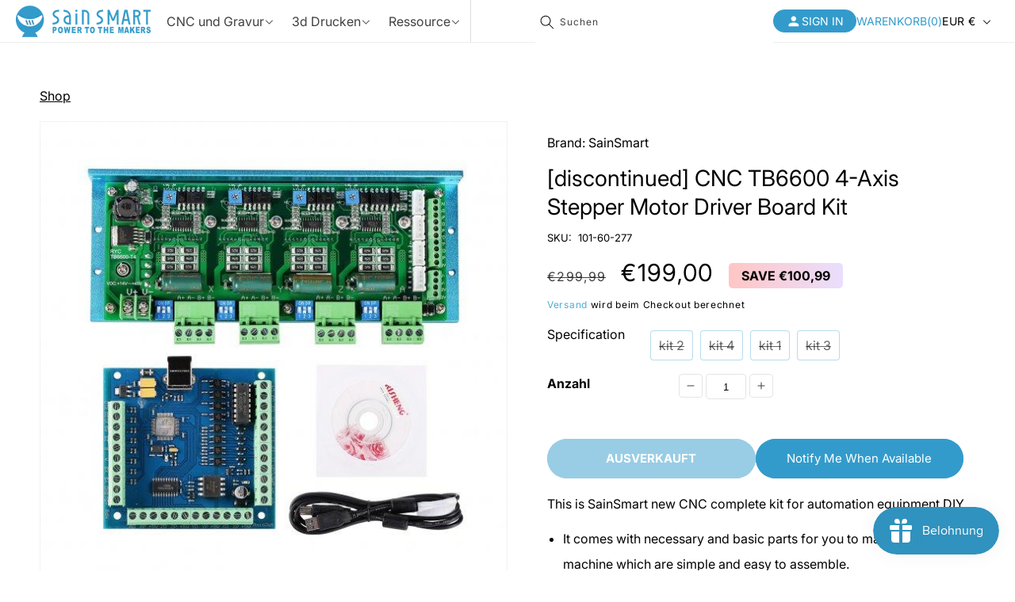

--- FILE ---
content_type: text/html; charset=utf-8
request_url: https://de.sainsmart.com/de/products/cnc-tb6600-4-axis-stepper-motor-driver-board-kit
body_size: 48778
content:
<!doctype html>
<html class="no-js" lang="de">
  <head>
    <meta charset="utf-8">
    <meta http-equiv="X-UA-Compatible" content="IE=edge">
    <link rel="canonical" href="https://de.sainsmart.com/de/products/cnc-tb6600-4-axis-stepper-motor-driver-board-kit">
    <meta name="apple-mobile-web-app-capable" content="yes">
    <meta
      name="viewport"
      content="width=device-width,initial-scale=1,minimum-scale=1.0, maximum-scale=6.0"
    >
    <meta name="theme-color" content="">
    <meta name="ahrefs-site-verification" content="9e6c18f982a78a289889ed4cd94c0a38f3e21119b905a22d09d318f3972c1a08">
    <meta name="google-site-verification" content="tPAWhTe7DIvCHW-hjukwl3lyhFAFoUbX9e0pLt6vL_Y" />
    <link rel="canonical" href="https://de.sainsmart.com/de/products/cnc-tb6600-4-axis-stepper-motor-driver-board-kit"><link rel="icon" type="image/png" href="//de.sainsmart.com/cdn/shop/files/favicon.png?crop=center&height=32&v=1711520201&width=32"><link rel="preconnect" href="https://fonts.shopifycdn.com" crossorigin><title>
      New SainSmart CNC TB6600 4-Axis Stepper Motor Driver Board Kit
 &ndash; SainSmart Deutschland</title>

    
      <meta name="description" content="This Stepper Motor Driver kit provides four versions of kits with different interface controller board to satisfy various needs. It is equipped with TOSHIBA TB6600 HG as main chip to make the driver board runs effective. It comes with easy-to-assemble parts for you to make your own machine.">
    
    <!-- Product meta ============================================================= -->
    <!-- /snippets/open-graph-tags.liquid -->


    <meta property="og:type" content="product">
    <meta property="og:title" content="[discontinued] CNC TB6600 4-Axis Stepper Motor Driver Board Kit">
    
        <meta property="og:image" content="http://de.sainsmart.com/cdn/shop/products/08_595_8118796a-af52-4d39-9de4-00e7dbfcaa6e_grande.jpg?v=1557256597">
        <meta property="og:image:secure_url" content="https://de.sainsmart.com/cdn/shop/products/08_595_8118796a-af52-4d39-9de4-00e7dbfcaa6e_grande.jpg?v=1557256597">
    
        <meta property="og:image" content="http://de.sainsmart.com/cdn/shop/products/01_595_1a85f491-374d-4e1f-aa78-fbebd377c710_grande.jpg?v=1557256597">
        <meta property="og:image:secure_url" content="https://de.sainsmart.com/cdn/shop/products/01_595_1a85f491-374d-4e1f-aa78-fbebd377c710_grande.jpg?v=1557256597">
    
        <meta property="og:image" content="http://de.sainsmart.com/cdn/shop/products/04_595_47c26969-1934-43d5-90fb-4a61c950498d_grande.jpg?v=1557256597">
        <meta property="og:image:secure_url" content="https://de.sainsmart.com/cdn/shop/products/04_595_47c26969-1934-43d5-90fb-4a61c950498d_grande.jpg?v=1557256597">
    
    <meta property="og:price:amount" content="89,99">
    <meta property="og:price:currency" content="EUR">


    <meta property="og:description" content="This Stepper Motor Driver kit provides four versions of kits with different interface controller board to satisfy various needs. It is equipped with TOSHIBA TB6600 HG as main chip to make the driver board runs effective. It comes with easy-to-assemble parts for you to make your own machine.">

<meta property="og:url" content="https://de.sainsmart.com/de/products/cnc-tb6600-4-axis-stepper-motor-driver-board-kit">
<meta property="og:site_name" content="SainSmart Deutschland">
    <!-- /snippets/twitter-card.liquid -->




    <meta name="twitter:card" content="product">
    <meta name="twitter:title" content="[discontinued] CNC TB6600 4-Axis Stepper Motor Driver Board Kit">
    <meta name="twitter:description" content="DESCRIPTION   TB6600 4-Axis stepper motor driver board is equipped with Toshiba TB6600HG driver chip and it can be driving 4 motors at the same time. It&#39;s suitable for NEMA17 or NEMA23 stepper motor. It has a 12V power supply which can be used for MACH3 interface board or CNC controller. TB6600 has large driver current, smooth running, quiet small volume with convenient installation. Its high performance is suitable for making CNC machines and other automation equipment. USB controller board comes with Kit 1 and Kit 2. It&#39;s easy to use with strong anti-interference ability. You don&#39;t need to install any USB drivers, then it can be used after being plugged in the computer, suitable for all versions of Windows. USB controller board support MACH3 various versions of software and it can be used  for making engraving machine control system. 5-Axis parallel breakout board comes with Kit">
    <meta name="twitter:image" content="https://de.sainsmart.com/cdn/shop/products/08_595_8118796a-af52-4d39-9de4-00e7dbfcaa6e_medium.jpg?v=1557256597">
    <meta name="twitter:image:width" content="240">
    <meta name="twitter:image:height" content="240">
    <meta name="twitter:label1" content="Price">
    <meta name="twitter:data1" content="From €89,99 EUR">
    
        <meta name="twitter:label2" content="Brand">
        <meta name="twitter:data2" content="SainSmart">
    


    

<meta property="og:site_name" content="SainSmart Deutschland">
<meta property="og:url" content="https://de.sainsmart.com/de/products/cnc-tb6600-4-axis-stepper-motor-driver-board-kit">
<meta property="og:title" content="New SainSmart CNC TB6600 4-Axis Stepper Motor Driver Board Kit">
<meta property="og:type" content="product">
<meta property="og:description" content="This Stepper Motor Driver kit provides four versions of kits with different interface controller board to satisfy various needs. It is equipped with TOSHIBA TB6600 HG as main chip to make the driver board runs effective. It comes with easy-to-assemble parts for you to make your own machine."><meta property="og:image" content="http://de.sainsmart.com/cdn/shop/products/08_595_8118796a-af52-4d39-9de4-00e7dbfcaa6e.jpg?v=1557256597">
  <meta property="og:image:secure_url" content="https://de.sainsmart.com/cdn/shop/products/08_595_8118796a-af52-4d39-9de4-00e7dbfcaa6e.jpg?v=1557256597">
  <meta property="og:image:width" content="595">
  <meta property="og:image:height" content="595"><meta property="og:price:amount" content="89,99">
  <meta property="og:price:currency" content="EUR"><meta name="twitter:site" content="@Sain_Smart"><meta name="twitter:card" content="summary_large_image">
<meta name="twitter:title" content="New SainSmart CNC TB6600 4-Axis Stepper Motor Driver Board Kit">
<meta name="twitter:description" content="This Stepper Motor Driver kit provides four versions of kits with different interface controller board to satisfy various needs. It is equipped with TOSHIBA TB6600 HG as main chip to make the driver board runs effective. It comes with easy-to-assemble parts for you to make your own machine.">

    <script src="//de.sainsmart.com/cdn/shop/t/33/assets/jquery-3.7.1.min.js?v=158417595810649192771737613679"></script>
    <script src="//de.sainsmart.com/cdn/shop/t/33/assets/constants.js?v=58251544750838685771737613678" defer="defer"></script>
    <script src="//de.sainsmart.com/cdn/shop/t/33/assets/pubsub.js?v=158357773527763999511737613681" defer="defer"></script>
    <script src="//de.sainsmart.com/cdn/shop/t/33/assets/global.js?v=47269869012152547171737613679" defer="defer"></script>
    <script src="//de.sainsmart.com/cdn/shop/t/33/assets/swiper-bundle.min.js?v=32895027181314625281737613678"></script>
    <script src="https://cdn.plyr.io/3.7.8/plyr.js" defer></script>
    <script src="//de.sainsmart.com/cdn/shop/t/33/assets/clipboard.min.js?v=5217340246908769331737613680" defer></script><script src="//de.sainsmart.com/cdn/shop/t/33/assets/animations.js?v=88693664871331136111737613677" defer="defer"></script><script>window.performance && window.performance.mark && window.performance.mark('shopify.content_for_header.start');</script><meta name="google-site-verification" content="geKKXOJVXyIr2tENV1OE5EvNG4x-ZIXkq2srtRR6B-8">
<meta id="shopify-digital-wallet" name="shopify-digital-wallet" content="/2968387619/digital_wallets/dialog">
<meta name="shopify-checkout-api-token" content="4ed4efb521e592df154629e58eacba5e">
<meta id="in-context-paypal-metadata" data-shop-id="2968387619" data-venmo-supported="true" data-environment="production" data-locale="de_DE" data-paypal-v4="true" data-currency="EUR">
<link rel="alternate" hreflang="x-default" href="https://de.sainsmart.com/products/cnc-tb6600-4-axis-stepper-motor-driver-board-kit">
<link rel="alternate" hreflang="en-DE" href="https://de.sainsmart.com/products/cnc-tb6600-4-axis-stepper-motor-driver-board-kit">
<link rel="alternate" hreflang="de-DE" href="https://de.sainsmart.com/de/products/cnc-tb6600-4-axis-stepper-motor-driver-board-kit">
<link rel="alternate" type="application/json+oembed" href="https://de.sainsmart.com/de/products/cnc-tb6600-4-axis-stepper-motor-driver-board-kit.oembed">
<script async="async" src="/checkouts/internal/preloads.js?locale=de-DE"></script>
<link rel="preconnect" href="https://shop.app" crossorigin="anonymous">
<script async="async" src="https://shop.app/checkouts/internal/preloads.js?locale=de-DE&shop_id=2968387619" crossorigin="anonymous"></script>
<script id="apple-pay-shop-capabilities" type="application/json">{"shopId":2968387619,"countryCode":"US","currencyCode":"EUR","merchantCapabilities":["supports3DS"],"merchantId":"gid:\/\/shopify\/Shop\/2968387619","merchantName":"SainSmart Deutschland","requiredBillingContactFields":["postalAddress","email"],"requiredShippingContactFields":["postalAddress","email"],"shippingType":"shipping","supportedNetworks":["visa","masterCard","amex","discover","elo","jcb"],"total":{"type":"pending","label":"SainSmart Deutschland","amount":"1.00"},"shopifyPaymentsEnabled":true,"supportsSubscriptions":true}</script>
<script id="shopify-features" type="application/json">{"accessToken":"4ed4efb521e592df154629e58eacba5e","betas":["rich-media-storefront-analytics"],"domain":"de.sainsmart.com","predictiveSearch":true,"shopId":2968387619,"locale":"de"}</script>
<script>var Shopify = Shopify || {};
Shopify.shop = "sainsmart-de.myshopify.com";
Shopify.locale = "de";
Shopify.currency = {"active":"EUR","rate":"1.0"};
Shopify.country = "DE";
Shopify.theme = {"name":"【New】Sainsmart-DE | master","id":160534691875,"schema_name":"Dawn","schema_version":"15.1.0","theme_store_id":null,"role":"main"};
Shopify.theme.handle = "null";
Shopify.theme.style = {"id":null,"handle":null};
Shopify.cdnHost = "de.sainsmart.com/cdn";
Shopify.routes = Shopify.routes || {};
Shopify.routes.root = "/de/";</script>
<script type="module">!function(o){(o.Shopify=o.Shopify||{}).modules=!0}(window);</script>
<script>!function(o){function n(){var o=[];function n(){o.push(Array.prototype.slice.apply(arguments))}return n.q=o,n}var t=o.Shopify=o.Shopify||{};t.loadFeatures=n(),t.autoloadFeatures=n()}(window);</script>
<script>
  window.ShopifyPay = window.ShopifyPay || {};
  window.ShopifyPay.apiHost = "shop.app\/pay";
  window.ShopifyPay.redirectState = null;
</script>
<script id="shop-js-analytics" type="application/json">{"pageType":"product"}</script>
<script defer="defer" async type="module" src="//de.sainsmart.com/cdn/shopifycloud/shop-js/modules/v2/client.init-shop-cart-sync_BnV6Aryc.de.esm.js"></script>
<script defer="defer" async type="module" src="//de.sainsmart.com/cdn/shopifycloud/shop-js/modules/v2/chunk.common_Cf6kPQmv.esm.js"></script>
<script type="module">
  await import("//de.sainsmart.com/cdn/shopifycloud/shop-js/modules/v2/client.init-shop-cart-sync_BnV6Aryc.de.esm.js");
await import("//de.sainsmart.com/cdn/shopifycloud/shop-js/modules/v2/chunk.common_Cf6kPQmv.esm.js");

  window.Shopify.SignInWithShop?.initShopCartSync?.({"fedCMEnabled":true,"windoidEnabled":true});

</script>
<script>
  window.Shopify = window.Shopify || {};
  if (!window.Shopify.featureAssets) window.Shopify.featureAssets = {};
  window.Shopify.featureAssets['shop-js'] = {"shop-cart-sync":["modules/v2/client.shop-cart-sync_DXd9xblp.de.esm.js","modules/v2/chunk.common_Cf6kPQmv.esm.js"],"init-fed-cm":["modules/v2/client.init-fed-cm_CpzT8pmn.de.esm.js","modules/v2/chunk.common_Cf6kPQmv.esm.js"],"shop-button":["modules/v2/client.shop-button_Cy4gLa-Z.de.esm.js","modules/v2/chunk.common_Cf6kPQmv.esm.js"],"shop-toast-manager":["modules/v2/client.shop-toast-manager_PpM6dyHx.de.esm.js","modules/v2/chunk.common_Cf6kPQmv.esm.js"],"init-windoid":["modules/v2/client.init-windoid_u-ndkLxU.de.esm.js","modules/v2/chunk.common_Cf6kPQmv.esm.js"],"init-shop-email-lookup-coordinator":["modules/v2/client.init-shop-email-lookup-coordinator_CwS45JAR.de.esm.js","modules/v2/chunk.common_Cf6kPQmv.esm.js"],"shop-cash-offers":["modules/v2/client.shop-cash-offers_B6CtjaXo.de.esm.js","modules/v2/chunk.common_Cf6kPQmv.esm.js","modules/v2/chunk.modal_DOMNjDsI.esm.js"],"avatar":["modules/v2/client.avatar_BTnouDA3.de.esm.js"],"init-shop-cart-sync":["modules/v2/client.init-shop-cart-sync_BnV6Aryc.de.esm.js","modules/v2/chunk.common_Cf6kPQmv.esm.js"],"init-customer-accounts-sign-up":["modules/v2/client.init-customer-accounts-sign-up_ClbpnIB2.de.esm.js","modules/v2/client.shop-login-button_DBcRVj4K.de.esm.js","modules/v2/chunk.common_Cf6kPQmv.esm.js","modules/v2/chunk.modal_DOMNjDsI.esm.js"],"pay-button":["modules/v2/client.pay-button_CiFp8qLE.de.esm.js","modules/v2/chunk.common_Cf6kPQmv.esm.js"],"init-shop-for-new-customer-accounts":["modules/v2/client.init-shop-for-new-customer-accounts_BB22cB-G.de.esm.js","modules/v2/client.shop-login-button_DBcRVj4K.de.esm.js","modules/v2/chunk.common_Cf6kPQmv.esm.js","modules/v2/chunk.modal_DOMNjDsI.esm.js"],"init-customer-accounts":["modules/v2/client.init-customer-accounts_7oTzMmII.de.esm.js","modules/v2/client.shop-login-button_DBcRVj4K.de.esm.js","modules/v2/chunk.common_Cf6kPQmv.esm.js","modules/v2/chunk.modal_DOMNjDsI.esm.js"],"shop-login-button":["modules/v2/client.shop-login-button_DBcRVj4K.de.esm.js","modules/v2/chunk.common_Cf6kPQmv.esm.js","modules/v2/chunk.modal_DOMNjDsI.esm.js"],"shop-follow-button":["modules/v2/client.shop-follow-button_BhTlDOob.de.esm.js","modules/v2/chunk.common_Cf6kPQmv.esm.js","modules/v2/chunk.modal_DOMNjDsI.esm.js"],"lead-capture":["modules/v2/client.lead-capture_g_Z67JwY.de.esm.js","modules/v2/chunk.common_Cf6kPQmv.esm.js","modules/v2/chunk.modal_DOMNjDsI.esm.js"],"checkout-modal":["modules/v2/client.checkout-modal_BPZhqQ1w.de.esm.js","modules/v2/chunk.common_Cf6kPQmv.esm.js","modules/v2/chunk.modal_DOMNjDsI.esm.js"],"shop-login":["modules/v2/client.shop-login_Bp5RB2vv.de.esm.js","modules/v2/chunk.common_Cf6kPQmv.esm.js","modules/v2/chunk.modal_DOMNjDsI.esm.js"],"payment-terms":["modules/v2/client.payment-terms_DGPGKel7.de.esm.js","modules/v2/chunk.common_Cf6kPQmv.esm.js","modules/v2/chunk.modal_DOMNjDsI.esm.js"]};
</script>
<script>(function() {
  var isLoaded = false;
  function asyncLoad() {
    if (isLoaded) return;
    isLoaded = true;
    var urls = ["https:\/\/static.klaviyo.com\/onsite\/js\/klaviyo.js?company_id=MJhgqV\u0026shop=sainsmart-de.myshopify.com","\/\/shopify.privy.com\/widget.js?shop=sainsmart-de.myshopify.com","https:\/\/cdn.kilatechapps.com\/media\/countdown\/2968387619.min.js?shop=sainsmart-de.myshopify.com","https:\/\/cookiebar.hulkapps.com\/hulk_cookie_bar.js?shop=sainsmart-de.myshopify.com","https:\/\/cdn-bundler.nice-team.net\/app\/js\/bundler.js?shop=sainsmart-de.myshopify.com","https:\/\/phpstack-1035961-3646380.cloudwaysapps.com\/js\/storefront.js?shop=sainsmart-de.myshopify.com"];
    for (var i = 0; i < urls.length; i++) {
      var s = document.createElement('script');
      s.type = 'text/javascript';
      s.async = true;
      s.src = urls[i];
      var x = document.getElementsByTagName('script')[0];
      x.parentNode.insertBefore(s, x);
    }
  };
  if(window.attachEvent) {
    window.attachEvent('onload', asyncLoad);
  } else {
    window.addEventListener('load', asyncLoad, false);
  }
})();</script>
<script id="__st">var __st={"a":2968387619,"offset":3600,"reqid":"62836ce8-c7da-403b-b256-6a2b18437b8e-1762508013","pageurl":"de.sainsmart.com\/de\/products\/cnc-tb6600-4-axis-stepper-motor-driver-board-kit","u":"89ff239e0636","p":"product","rtyp":"product","rid":1714136023075};</script>
<script>window.ShopifyPaypalV4VisibilityTracking = true;</script>
<script id="captcha-bootstrap">!function(){'use strict';const t='contact',e='account',n='new_comment',o=[[t,t],['blogs',n],['comments',n],[t,'customer']],c=[[e,'customer_login'],[e,'guest_login'],[e,'recover_customer_password'],[e,'create_customer']],r=t=>t.map((([t,e])=>`form[action*='/${t}']:not([data-nocaptcha='true']) input[name='form_type'][value='${e}']`)).join(','),a=t=>()=>t?[...document.querySelectorAll(t)].map((t=>t.form)):[];function s(){const t=[...o],e=r(t);return a(e)}const i='password',u='form_key',d=['recaptcha-v3-token','g-recaptcha-response','h-captcha-response',i],f=()=>{try{return window.sessionStorage}catch{return}},m='__shopify_v',_=t=>t.elements[u];function p(t,e,n=!1){try{const o=window.sessionStorage,c=JSON.parse(o.getItem(e)),{data:r}=function(t){const{data:e,action:n}=t;return t[m]||n?{data:e,action:n}:{data:t,action:n}}(c);for(const[e,n]of Object.entries(r))t.elements[e]&&(t.elements[e].value=n);n&&o.removeItem(e)}catch(o){console.error('form repopulation failed',{error:o})}}const l='form_type',E='cptcha';function T(t){t.dataset[E]=!0}const w=window,h=w.document,L='Shopify',v='ce_forms',y='captcha';let A=!1;((t,e)=>{const n=(g='f06e6c50-85a8-45c8-87d0-21a2b65856fe',I='https://cdn.shopify.com/shopifycloud/storefront-forms-hcaptcha/ce_storefront_forms_captcha_hcaptcha.v1.5.2.iife.js',D={infoText:'Durch hCaptcha geschützt',privacyText:'Datenschutz',termsText:'Allgemeine Geschäftsbedingungen'},(t,e,n)=>{const o=w[L][v],c=o.bindForm;if(c)return c(t,g,e,D).then(n);var r;o.q.push([[t,g,e,D],n]),r=I,A||(h.body.append(Object.assign(h.createElement('script'),{id:'captcha-provider',async:!0,src:r})),A=!0)});var g,I,D;w[L]=w[L]||{},w[L][v]=w[L][v]||{},w[L][v].q=[],w[L][y]=w[L][y]||{},w[L][y].protect=function(t,e){n(t,void 0,e),T(t)},Object.freeze(w[L][y]),function(t,e,n,w,h,L){const[v,y,A,g]=function(t,e,n){const i=e?o:[],u=t?c:[],d=[...i,...u],f=r(d),m=r(i),_=r(d.filter((([t,e])=>n.includes(e))));return[a(f),a(m),a(_),s()]}(w,h,L),I=t=>{const e=t.target;return e instanceof HTMLFormElement?e:e&&e.form},D=t=>v().includes(t);t.addEventListener('submit',(t=>{const e=I(t);if(!e)return;const n=D(e)&&!e.dataset.hcaptchaBound&&!e.dataset.recaptchaBound,o=_(e),c=g().includes(e)&&(!o||!o.value);(n||c)&&t.preventDefault(),c&&!n&&(function(t){try{if(!f())return;!function(t){const e=f();if(!e)return;const n=_(t);if(!n)return;const o=n.value;o&&e.removeItem(o)}(t);const e=Array.from(Array(32),(()=>Math.random().toString(36)[2])).join('');!function(t,e){_(t)||t.append(Object.assign(document.createElement('input'),{type:'hidden',name:u})),t.elements[u].value=e}(t,e),function(t,e){const n=f();if(!n)return;const o=[...t.querySelectorAll(`input[type='${i}']`)].map((({name:t})=>t)),c=[...d,...o],r={};for(const[a,s]of new FormData(t).entries())c.includes(a)||(r[a]=s);n.setItem(e,JSON.stringify({[m]:1,action:t.action,data:r}))}(t,e)}catch(e){console.error('failed to persist form',e)}}(e),e.submit())}));const S=(t,e)=>{t&&!t.dataset[E]&&(n(t,e.some((e=>e===t))),T(t))};for(const o of['focusin','change'])t.addEventListener(o,(t=>{const e=I(t);D(e)&&S(e,y())}));const B=e.get('form_key'),M=e.get(l),P=B&&M;t.addEventListener('DOMContentLoaded',(()=>{const t=y();if(P)for(const e of t)e.elements[l].value===M&&p(e,B);[...new Set([...A(),...v().filter((t=>'true'===t.dataset.shopifyCaptcha))])].forEach((e=>S(e,t)))}))}(h,new URLSearchParams(w.location.search),n,t,e,['guest_login'])})(!0,!0)}();</script>
<script integrity="sha256-52AcMU7V7pcBOXWImdc/TAGTFKeNjmkeM1Pvks/DTgc=" data-source-attribution="shopify.loadfeatures" defer="defer" src="//de.sainsmart.com/cdn/shopifycloud/storefront/assets/storefront/load_feature-81c60534.js" crossorigin="anonymous"></script>
<script crossorigin="anonymous" defer="defer" src="//de.sainsmart.com/cdn/shopifycloud/storefront/assets/shopify_pay/storefront-65b4c6d7.js?v=20250812"></script>
<script data-source-attribution="shopify.dynamic_checkout.dynamic.init">var Shopify=Shopify||{};Shopify.PaymentButton=Shopify.PaymentButton||{isStorefrontPortableWallets:!0,init:function(){window.Shopify.PaymentButton.init=function(){};var t=document.createElement("script");t.src="https://de.sainsmart.com/cdn/shopifycloud/portable-wallets/latest/portable-wallets.de.js",t.type="module",document.head.appendChild(t)}};
</script>
<script data-source-attribution="shopify.dynamic_checkout.buyer_consent">
  function portableWalletsHideBuyerConsent(e){var t=document.getElementById("shopify-buyer-consent"),n=document.getElementById("shopify-subscription-policy-button");t&&n&&(t.classList.add("hidden"),t.setAttribute("aria-hidden","true"),n.removeEventListener("click",e))}function portableWalletsShowBuyerConsent(e){var t=document.getElementById("shopify-buyer-consent"),n=document.getElementById("shopify-subscription-policy-button");t&&n&&(t.classList.remove("hidden"),t.removeAttribute("aria-hidden"),n.addEventListener("click",e))}window.Shopify?.PaymentButton&&(window.Shopify.PaymentButton.hideBuyerConsent=portableWalletsHideBuyerConsent,window.Shopify.PaymentButton.showBuyerConsent=portableWalletsShowBuyerConsent);
</script>
<script>
  function portableWalletsCleanup(e){e&&e.src&&console.error("Failed to load portable wallets script "+e.src);var t=document.querySelectorAll("shopify-accelerated-checkout .shopify-payment-button__skeleton, shopify-accelerated-checkout-cart .wallet-cart-button__skeleton"),e=document.getElementById("shopify-buyer-consent");for(let e=0;e<t.length;e++)t[e].remove();e&&e.remove()}function portableWalletsNotLoadedAsModule(e){e instanceof ErrorEvent&&"string"==typeof e.message&&e.message.includes("import.meta")&&"string"==typeof e.filename&&e.filename.includes("portable-wallets")&&(window.removeEventListener("error",portableWalletsNotLoadedAsModule),window.Shopify.PaymentButton.failedToLoad=e,"loading"===document.readyState?document.addEventListener("DOMContentLoaded",window.Shopify.PaymentButton.init):window.Shopify.PaymentButton.init())}window.addEventListener("error",portableWalletsNotLoadedAsModule);
</script>

<script type="module" src="https://de.sainsmart.com/cdn/shopifycloud/portable-wallets/latest/portable-wallets.de.js" onError="portableWalletsCleanup(this)" crossorigin="anonymous"></script>
<script nomodule>
  document.addEventListener("DOMContentLoaded", portableWalletsCleanup);
</script>

<link id="shopify-accelerated-checkout-styles" rel="stylesheet" media="screen" href="https://de.sainsmart.com/cdn/shopifycloud/portable-wallets/latest/accelerated-checkout-backwards-compat.css" crossorigin="anonymous">
<style id="shopify-accelerated-checkout-cart">
        #shopify-buyer-consent {
  margin-top: 1em;
  display: inline-block;
  width: 100%;
}

#shopify-buyer-consent.hidden {
  display: none;
}

#shopify-subscription-policy-button {
  background: none;
  border: none;
  padding: 0;
  text-decoration: underline;
  font-size: inherit;
  cursor: pointer;
}

#shopify-subscription-policy-button::before {
  box-shadow: none;
}

      </style>
<script id="sections-script" data-sections="header" defer="defer" src="//de.sainsmart.com/cdn/shop/t/33/compiled_assets/scripts.js?70651"></script>
<script>window.performance && window.performance.mark && window.performance.mark('shopify.content_for_header.end');</script>


    <style data-shopify>
      @font-face {
  font-family: Inter;
  font-weight: 400;
  font-style: normal;
  font-display: swap;
  src: url("//de.sainsmart.com/cdn/fonts/inter/inter_n4.b2a3f24c19b4de56e8871f609e73ca7f6d2e2bb9.woff2") format("woff2"),
       url("//de.sainsmart.com/cdn/fonts/inter/inter_n4.af8052d517e0c9ffac7b814872cecc27ae1fa132.woff") format("woff");
}

      @font-face {
  font-family: Inter;
  font-weight: 700;
  font-style: normal;
  font-display: swap;
  src: url("//de.sainsmart.com/cdn/fonts/inter/inter_n7.02711e6b374660cfc7915d1afc1c204e633421e4.woff2") format("woff2"),
       url("//de.sainsmart.com/cdn/fonts/inter/inter_n7.6dab87426f6b8813070abd79972ceaf2f8d3b012.woff") format("woff");
}

      @font-face {
  font-family: Inter;
  font-weight: 400;
  font-style: italic;
  font-display: swap;
  src: url("//de.sainsmart.com/cdn/fonts/inter/inter_i4.feae1981dda792ab80d117249d9c7e0f1017e5b3.woff2") format("woff2"),
       url("//de.sainsmart.com/cdn/fonts/inter/inter_i4.62773b7113d5e5f02c71486623cf828884c85c6e.woff") format("woff");
}

      @font-face {
  font-family: Inter;
  font-weight: 700;
  font-style: italic;
  font-display: swap;
  src: url("//de.sainsmart.com/cdn/fonts/inter/inter_i7.b377bcd4cc0f160622a22d638ae7e2cd9b86ea4c.woff2") format("woff2"),
       url("//de.sainsmart.com/cdn/fonts/inter/inter_i7.7c69a6a34e3bb44fcf6f975857e13b9a9b25beb4.woff") format("woff");
}

      @font-face {
  font-family: Inter;
  font-weight: 700;
  font-style: normal;
  font-display: swap;
  src: url("//de.sainsmart.com/cdn/fonts/inter/inter_n7.02711e6b374660cfc7915d1afc1c204e633421e4.woff2") format("woff2"),
       url("//de.sainsmart.com/cdn/fonts/inter/inter_n7.6dab87426f6b8813070abd79972ceaf2f8d3b012.woff") format("woff");
}


      
        :root,
        .color-background-1 {
          --color-background: 255,255,255;
        
          --gradient-background: #ffffff;
        

        

        --color-foreground: 0,0,0;
        --color-background-contrast: 191,191,191;
        --color-shadow: 51,155,203;
        --color-button: 51,155,203;
        --color-button-text: 255,255,255;
        --color-secondary-button: 255,255,255;
        --color-secondary-button-text: 51,155,203;
        --color-link: 51,155,203;
        --color-badge-foreground: 0,0,0;
        --color-badge-background: 255,255,255;
        --color-badge-border: 0,0,0;
        --payment-terms-background-color: rgb(255 255 255);
      }
      
        
        .color-background-2 {
          --color-background: 51,155,203;
        
          --gradient-background: #339bcb;
        

        

        --color-foreground: 255,255,255;
        --color-background-contrast: 25,77,101;
        --color-shadow: 255,255,255;
        --color-button: 255,255,255;
        --color-button-text: 255,255,255;
        --color-secondary-button: 51,155,203;
        --color-secondary-button-text: 255,255,255;
        --color-link: 255,255,255;
        --color-badge-foreground: 255,255,255;
        --color-badge-background: 51,155,203;
        --color-badge-border: 255,255,255;
        --payment-terms-background-color: rgb(51 155 203);
      }
      
        
        .color-inverse {
          --color-background: 51,51,51;
        
          --gradient-background: #333333;
        

        

        --color-foreground: 255,255,255;
        --color-background-contrast: 64,64,64;
        --color-shadow: 18,18,18;
        --color-button: 255,255,255;
        --color-button-text: 0,0,0;
        --color-secondary-button: 51,51,51;
        --color-secondary-button-text: 255,255,255;
        --color-link: 255,255,255;
        --color-badge-foreground: 255,255,255;
        --color-badge-background: 51,51,51;
        --color-badge-border: 255,255,255;
        --payment-terms-background-color: rgb(51 51 51);
      }
      
        
        .color-accent-1 {
          --color-background: 18,18,18;
        
          --gradient-background: #121212;
        

        

        --color-foreground: 255,255,255;
        --color-background-contrast: 146,146,146;
        --color-shadow: 18,18,18;
        --color-button: 255,255,255;
        --color-button-text: 18,18,18;
        --color-secondary-button: 18,18,18;
        --color-secondary-button-text: 255,255,255;
        --color-link: 255,255,255;
        --color-badge-foreground: 255,255,255;
        --color-badge-background: 18,18,18;
        --color-badge-border: 255,255,255;
        --payment-terms-background-color: rgb(18 18 18);
      }
      
        
        .color-accent-2 {
          --color-background: 255,255,255;
        
          --gradient-background: #ffffff;
        

        

        --color-foreground: 51,155,203;
        --color-background-contrast: 191,191,191;
        --color-shadow: 18,18,18;
        --color-button: 51,155,203;
        --color-button-text: 255,255,255;
        --color-secondary-button: 255,255,255;
        --color-secondary-button-text: 51,155,203;
        --color-link: 51,155,203;
        --color-badge-foreground: 51,155,203;
        --color-badge-background: 255,255,255;
        --color-badge-border: 51,155,203;
        --payment-terms-background-color: rgb(255 255 255);
      }
      
        
        .color-scheme-f502437b-64ff-4809-913f-e64fa4df9593 {
          --color-background: 0,0,0;
        
          --gradient-background: rgba(0,0,0,0);
        

        

        --color-foreground: 255,255,255;
        --color-background-contrast: 128,128,128;
        --color-shadow: 51,155,203;
        --color-button: 51,155,203;
        --color-button-text: 255,255,255;
        --color-secondary-button: 0,0,0;
        --color-secondary-button-text: 51,155,203;
        --color-link: 51,155,203;
        --color-badge-foreground: 255,255,255;
        --color-badge-background: 0,0,0;
        --color-badge-border: 255,255,255;
        --payment-terms-background-color: rgb(0 0 0);
      }
      
        
        .color-scheme-7ff14dd8-84e3-49ac-bec4-bc001d31df17 {
          --color-background: 0,0,0;
        
          --gradient-background: #000000;
        

        

        --color-foreground: 255,255,255;
        --color-background-contrast: 128,128,128;
        --color-shadow: 51,155,203;
        --color-button: 51,155,203;
        --color-button-text: 255,255,255;
        --color-secondary-button: 0,0,0;
        --color-secondary-button-text: 51,155,203;
        --color-link: 51,155,203;
        --color-badge-foreground: 255,255,255;
        --color-badge-background: 0,0,0;
        --color-badge-border: 255,255,255;
        --payment-terms-background-color: rgb(0 0 0);
      }
      
        
        .color-scheme-91936809-b8fc-4724-8e49-e642c6e6d2aa {
          --color-background: 17,58,78;
        
          --gradient-background: #113a4e;
        

        

        --color-foreground: 255,255,255;
        --color-background-contrast: 22,74,99;
        --color-shadow: 51,155,203;
        --color-button: 51,155,203;
        --color-button-text: 0,0,0;
        --color-secondary-button: 17,58,78;
        --color-secondary-button-text: 51,155,203;
        --color-link: 51,155,203;
        --color-badge-foreground: 255,255,255;
        --color-badge-background: 17,58,78;
        --color-badge-border: 255,255,255;
        --payment-terms-background-color: rgb(17 58 78);
      }
      
        
        .color-scheme-942d4551-5f2f-426a-983b-ea727f3942bd {
          --color-background: 240,44,44;
        
          --gradient-background: #f02c2c;
        

        

        --color-foreground: 255,255,255;
        --color-background-contrast: 146,10,10;
        --color-shadow: 0,0,0;
        --color-button: 0,0,0;
        --color-button-text: 0,0,0;
        --color-secondary-button: 240,44,44;
        --color-secondary-button-text: 0,0,0;
        --color-link: 0,0,0;
        --color-badge-foreground: 255,255,255;
        --color-badge-background: 240,44,44;
        --color-badge-border: 255,255,255;
        --payment-terms-background-color: rgb(240 44 44);
      }
      

      body, .color-background-1, .color-background-2, .color-inverse, .color-accent-1, .color-accent-2, .color-scheme-f502437b-64ff-4809-913f-e64fa4df9593, .color-scheme-7ff14dd8-84e3-49ac-bec4-bc001d31df17, .color-scheme-91936809-b8fc-4724-8e49-e642c6e6d2aa, .color-scheme-942d4551-5f2f-426a-983b-ea727f3942bd {
        color: rgba(var(--color-foreground), 1);
        background-color: rgb(var(--color-background));
      }

      :root {
        --theme-color: #339bcb;
        --font-body-family: Inter, sans-serif;
        --font-body-style: normal;
        --font-body-weight: 400;
        --font-body-weight-bold: 700;

        --font-heading-family: Inter, sans-serif;
        --font-heading-style: normal;
        --font-heading-weight: 700;

        --font-body-scale: 1.0;
        --font-heading-scale: 1.0;

        --media-padding: px;
        --media-border-opacity: 0.05;
        --media-border-width: 1px;
        --media-radius: 0px;
        --media-shadow-opacity: 0.0;
        --media-shadow-horizontal-offset: 0px;
        --media-shadow-vertical-offset: 4px;
        --media-shadow-blur-radius: 5px;
        --media-shadow-visible: 0;

        --page-width: 160rem;
        --page-width-margin: 0rem;

        --product-card-image-padding: 0.0rem;
        --product-card-corner-radius: 0.0rem;
        --product-card-text-alignment: left;
        --product-card-border-width: 0.0rem;
        --product-card-border-opacity: 0.1;
        --product-card-shadow-opacity: 0.0;
        --product-card-shadow-visible: 0;
        --product-card-shadow-horizontal-offset: 0.0rem;
        --product-card-shadow-vertical-offset: 0.4rem;
        --product-card-shadow-blur-radius: 0.5rem;

        --collection-card-image-padding: 0.0rem;
        --collection-card-corner-radius: 0.0rem;
        --collection-card-text-alignment: left;
        --collection-card-border-width: 0.0rem;
        --collection-card-border-opacity: 0.1;
        --collection-card-shadow-opacity: 0.0;
        --collection-card-shadow-visible: 0;
        --collection-card-shadow-horizontal-offset: 0.0rem;
        --collection-card-shadow-vertical-offset: 0.4rem;
        --collection-card-shadow-blur-radius: 0.5rem;

        --blog-card-image-padding: 0.0rem;
        --blog-card-corner-radius: 0.0rem;
        --blog-card-text-alignment: left;
        --blog-card-border-width: 0.0rem;
        --blog-card-border-opacity: 0.1;
        --blog-card-shadow-opacity: 0.0;
        --blog-card-shadow-visible: 0;
        --blog-card-shadow-horizontal-offset: 0.0rem;
        --blog-card-shadow-vertical-offset: 0.4rem;
        --blog-card-shadow-blur-radius: 0.5rem;

        --badge-corner-radius: 4.0rem;

        --popup-border-width: 1px;
        --popup-border-opacity: 0.1;
        --popup-corner-radius: 0px;
        --popup-shadow-opacity: 0.05;
        --popup-shadow-horizontal-offset: 0px;
        --popup-shadow-vertical-offset: 4px;
        --popup-shadow-blur-radius: 5px;

        --drawer-border-width: 1px;
        --drawer-border-opacity: 0.1;
        --drawer-shadow-opacity: 0.0;
        --drawer-shadow-horizontal-offset: 0px;
        --drawer-shadow-vertical-offset: 4px;
        --drawer-shadow-blur-radius: 5px;

        --spacing-sections-desktop: 0px;
        --spacing-sections-mobile: 0px;

        --grid-desktop-vertical-spacing: 8px;
        --grid-desktop-horizontal-spacing: 8px;
        --grid-mobile-vertical-spacing: 4px;
        --grid-mobile-horizontal-spacing: 4px;

        --text-boxes-border-opacity: 0.1;
        --text-boxes-border-width: 0px;
        --text-boxes-radius: 0px;
        --text-boxes-shadow-opacity: 0.0;
        --text-boxes-shadow-visible: 0;
        --text-boxes-shadow-horizontal-offset: 0px;
        --text-boxes-shadow-vertical-offset: 4px;
        --text-boxes-shadow-blur-radius: 5px;

        --buttons-radius: 40px;
        --buttons-radius-outset: 41px;
        --buttons-border-width: 1px;
        --buttons-border-opacity: 1.0;
        --buttons-shadow-opacity: 0.0;
        --buttons-shadow-visible: 0;
        --buttons-shadow-horizontal-offset: 0px;
        --buttons-shadow-vertical-offset: 4px;
        --buttons-shadow-blur-radius: 5px;
        --buttons-border-offset: 0.3px;

        --inputs-radius: 0px;
        --inputs-border-width: 1px;
        --inputs-border-opacity: 0.55;
        --inputs-shadow-opacity: 0.0;
        --inputs-shadow-horizontal-offset: 0px;
        --inputs-margin-offset: 0px;
        --inputs-shadow-vertical-offset: 4px;
        --inputs-shadow-blur-radius: 5px;
        --inputs-radius-outset: 0px;

        --variant-pills-radius: 4px;
        --variant-pills-border-width: 1px;
        --variant-pills-border-opacity: 0.55;
        --variant-pills-shadow-opacity: 0.0;
        --variant-pills-shadow-horizontal-offset: 0px;
        --variant-pills-shadow-vertical-offset: 4px;
        --variant-pills-shadow-blur-radius: 5px;
      }

      *,
      *::before,
      *::after {
        box-sizing: border-box;
      }

      html {
        box-sizing: border-box;
        font-size: calc(var(--font-body-scale) * 62.5%);
        height: 100%;
      }

      body {
        display: grid;
        grid-template-rows: auto auto 1fr auto;
        grid-template-columns: 100%;

        min-height: 100%;
        margin: 0;
        font-size: 1.5rem;
        letter-spacing: 0.06rem;
        line-height: 1.5;
        font-family: var(--font-body-family);
        font-style: var(--font-body-style);
        font-weight: 400;
        letter-spacing: 0;
      }

      @media screen and (min-width: 750px) {
        body {
          font-size: 1.6rem;
        }
      }
    </style>
    <link rel="stylesheet" href="https://cdn.plyr.io/3.7.8/plyr.css">
    <link href="//de.sainsmart.com/cdn/shop/t/33/assets/swiper-bundle.min.css?v=151094418912805830431737613678" rel="stylesheet" type="text/css" media="all" />
    <link href="//de.sainsmart.com/cdn/shop/t/33/assets/base.css?v=50179348750243230411742347872" rel="stylesheet" type="text/css" media="all" />
    <link href="//de.sainsmart.com/cdn/shop/t/33/assets/refund-policy.css?v=173163637072263011511737613677" rel="stylesheet" type="text/css" media="all" />
    <link href="//de.sainsmart.com/cdn/shop/t/33/assets/jquery.jqzoom.css?v=169863253435472332621737613678" rel="stylesheet" type="text/css" media="all" />
    <script src="//de.sainsmart.com/cdn/shop/t/33/assets/jquery-3.7.1.min.js?v=158417595810649192771737613679" type="text/javascript"></script>

      <link href="//de.sainsmart.com/cdn/shop/t/33/assets/amz_css.css?v=142942647028621872561737613678" rel="stylesheet" type="text/css" media="all" />
      <script src="//de.sainsmart.com/cdn/shop/t/33/assets/amz_js.js?v=128967377103911899761737613677" type="text/javascript"></script>
    
<link rel="preload" as="font" href="//de.sainsmart.com/cdn/fonts/inter/inter_n4.b2a3f24c19b4de56e8871f609e73ca7f6d2e2bb9.woff2" type="font/woff2" crossorigin><link rel="preload" as="font" href="//de.sainsmart.com/cdn/fonts/inter/inter_n7.02711e6b374660cfc7915d1afc1c204e633421e4.woff2" type="font/woff2" crossorigin><link href="//de.sainsmart.com/cdn/shop/t/33/assets/component-localization-form.css?v=56549123928158061481742347873" rel="stylesheet" type="text/css" media="all" />
      <script src="//de.sainsmart.com/cdn/shop/t/33/assets/localization-form.js?v=169565320306168926741737613678" defer="defer"></script><script src="//de.sainsmart.com/cdn/shop/t/33/assets/jquery.elevatezoom.js?v=91609063480536521631737613678" defer></script>
    <script
      type="text/javascript"
      src="https://cdn.rawgit.com/igorlino/elevatezoom-plus/1.1.6/src/jquery.ez-plus.js"
      defer
    ></script><script>
      document.documentElement.className = document.documentElement.className.replace('no-js', 'js');
      if (Shopify.designMode) {
        document.documentElement.classList.add('shopify-design-mode');
      }
    </script>

    <script defer data-domain="sainsmart.com" src="https://plausible.io/js/script.js"></script>
    <script>
      var theme = {
        settings: {
          currency_code_enabled: false,
        },
        moneyFormat: "€{{amount_with_comma_separator}}",
        shopCurrency: "EUR",
        currencyCode: "EUR"
      
      }
      var themeVendor = {
        themeCurrency: {
          formatMoney: function(t, e) {
            "string" == typeof t && (t = t.replace(".", ""));
            let i = "";
            const n = /\{\{\s*(\w+)\s*\}\}/
              , o = e || "$";
            function s(t, e=2, i=",", n=".") {
                if (isNaN(t) || null == t)
                    return 0;
                const o = (t = (t / 100).toFixed(e)).split(".");
                return o[0].replace(/(\d)(?=(\d\d\d)+(?!\d))/g, `$1${i}`) + (o[1] ? n + o[1] : "")
            }
            switch (o.match(n)[1]) {
            case "amount":
                i = s(t, 2);
                break;
            case "amount_no_decimals":
                i = s(t, 0);
                break;
            case "amount_with_comma_separator":
                i = s(t, 2, ".", ",");
                break;
            case "amount_no_decimals_with_comma_separator":
                i = s(t, 0, ".", ",")
            }
            return o.replace(n, i)
        }
        }
        
      }
    </script>
  
    <script
      async
      type="text/javascript"
      src="https://static.klaviyo.com/onsite/js/klaviyo.js?company_id=MJhgqV"
    ></script>
  <!-- youtube Cooperative partner -->
  <script async src="//pagead2.googlesyndication.com/pagead/js/adsbygoogle.js"></script>
  <script>
  (adsbygoogle = window.adsbygoogle || []).push({
    google_ad_client: "ca-pub-8940011707381659",
    enable_page_level_ads: true
  });
  </script>
  <!-- end of youtube Cooperative partner  -->
  
  <!-- Hotjar Tracking Code for www.sainsmart.com -->
<script>
    (function(h,o,t,j,a,r){
        h.hj=h.hj||function(){(h.hj.q=h.hj.q||[]).push(arguments)};
        h._hjSettings={hjid:838449,hjsv:6};
        a=o.getElementsByTagName('head')[0];
        r=o.createElement('script');r.async=1;
        r.src=t+h._hjSettings.hjid+j+h._hjSettings.hjsv;
        a.appendChild(r);
    })(window,document,'https://static.hotjar.com/c/hotjar-','.js?sv=');
</script>
   <!-- end of Hotjar  -->

 <!-- Start of HubSpot Embed Code -->
<script type="text/javascript" id="hs-script-loader" async defer src="//js.hs-scripts.com/2029475.js"></script>
<!-- End of HubSpot Embed Code -->


<!-- BEGIN app block: shopify://apps/gorgias-live-chat-helpdesk/blocks/gorgias/a66db725-7b96-4e3f-916e-6c8e6f87aaaa -->
<script defer data-gorgias-loader-chat src="https://config.gorgias.chat/bundle-loader/shopify/sainsmart-de.myshopify.com"></script>


<script defer data-gorgias-loader-convert  src="https://assets.9gtb.com/loader.js"></script>


<script defer data-gorgias-loader-mailto-replace  src="https://config.gorgias.help/api/contact-forms/replace-mailto-script.js?shopName=sainsmart-de"></script>


<!-- END app block --><!-- BEGIN app block: shopify://apps/pagefly-page-builder/blocks/app-embed/83e179f7-59a0-4589-8c66-c0dddf959200 -->

<!-- BEGIN app snippet: pagefly-cro-ab-testing-main -->







<script>
  ;(function () {
    const url = new URL(window.location)
    const viewParam = url.searchParams.get('view')
    if (viewParam && viewParam.includes('variant-pf-')) {
      url.searchParams.set('pf_v', viewParam)
      url.searchParams.delete('view')
      window.history.replaceState({}, '', url)
    }
  })()
</script>



<script type='module'>
  
  window.PAGEFLY_CRO = window.PAGEFLY_CRO || {}

  window.PAGEFLY_CRO['data_debug'] = {
    original_template_suffix: "all_products",
    allow_ab_test: false,
    ab_test_start_time: 0,
    ab_test_end_time: 0,
    today_date_time: 1762508014000,
  }
  window.PAGEFLY_CRO['GA4'] = { enabled: false}
</script>

<!-- END app snippet -->








  <script src='https://cdn.shopify.com/extensions/019a5cab-74ee-7a22-8c97-81212c776609/pagefly-193/assets/pagefly-helper.js' defer='defer'></script>

  <script src='https://cdn.shopify.com/extensions/019a5cab-74ee-7a22-8c97-81212c776609/pagefly-193/assets/pagefly-general-helper.js' defer='defer'></script>

  <script src='https://cdn.shopify.com/extensions/019a5cab-74ee-7a22-8c97-81212c776609/pagefly-193/assets/pagefly-snap-slider.js' defer='defer'></script>

  <script src='https://cdn.shopify.com/extensions/019a5cab-74ee-7a22-8c97-81212c776609/pagefly-193/assets/pagefly-slideshow-v3.js' defer='defer'></script>

  <script src='https://cdn.shopify.com/extensions/019a5cab-74ee-7a22-8c97-81212c776609/pagefly-193/assets/pagefly-slideshow-v4.js' defer='defer'></script>

  <script src='https://cdn.shopify.com/extensions/019a5cab-74ee-7a22-8c97-81212c776609/pagefly-193/assets/pagefly-glider.js' defer='defer'></script>

  <script src='https://cdn.shopify.com/extensions/019a5cab-74ee-7a22-8c97-81212c776609/pagefly-193/assets/pagefly-slideshow-v1-v2.js' defer='defer'></script>

  <script src='https://cdn.shopify.com/extensions/019a5cab-74ee-7a22-8c97-81212c776609/pagefly-193/assets/pagefly-product-media.js' defer='defer'></script>

  <script src='https://cdn.shopify.com/extensions/019a5cab-74ee-7a22-8c97-81212c776609/pagefly-193/assets/pagefly-product.js' defer='defer'></script>


<script id='pagefly-helper-data' type='application/json'>
  {
    "page_optimization": {
      "assets_prefetching": false
    },
    "elements_asset_mapper": {
      "Accordion": "https://cdn.shopify.com/extensions/019a5cab-74ee-7a22-8c97-81212c776609/pagefly-193/assets/pagefly-accordion.js",
      "Accordion3": "https://cdn.shopify.com/extensions/019a5cab-74ee-7a22-8c97-81212c776609/pagefly-193/assets/pagefly-accordion3.js",
      "CountDown": "https://cdn.shopify.com/extensions/019a5cab-74ee-7a22-8c97-81212c776609/pagefly-193/assets/pagefly-countdown.js",
      "GMap1": "https://cdn.shopify.com/extensions/019a5cab-74ee-7a22-8c97-81212c776609/pagefly-193/assets/pagefly-gmap.js",
      "GMap2": "https://cdn.shopify.com/extensions/019a5cab-74ee-7a22-8c97-81212c776609/pagefly-193/assets/pagefly-gmap.js",
      "GMapBasicV2": "https://cdn.shopify.com/extensions/019a5cab-74ee-7a22-8c97-81212c776609/pagefly-193/assets/pagefly-gmap.js",
      "GMapAdvancedV2": "https://cdn.shopify.com/extensions/019a5cab-74ee-7a22-8c97-81212c776609/pagefly-193/assets/pagefly-gmap.js",
      "HTML.Video": "https://cdn.shopify.com/extensions/019a5cab-74ee-7a22-8c97-81212c776609/pagefly-193/assets/pagefly-htmlvideo.js",
      "HTML.Video2": "https://cdn.shopify.com/extensions/019a5cab-74ee-7a22-8c97-81212c776609/pagefly-193/assets/pagefly-htmlvideo2.js",
      "HTML.Video3": "https://cdn.shopify.com/extensions/019a5cab-74ee-7a22-8c97-81212c776609/pagefly-193/assets/pagefly-htmlvideo2.js",
      "BackgroundVideo": "https://cdn.shopify.com/extensions/019a5cab-74ee-7a22-8c97-81212c776609/pagefly-193/assets/pagefly-htmlvideo2.js",
      "Instagram": "https://cdn.shopify.com/extensions/019a5cab-74ee-7a22-8c97-81212c776609/pagefly-193/assets/pagefly-instagram.js",
      "Instagram2": "https://cdn.shopify.com/extensions/019a5cab-74ee-7a22-8c97-81212c776609/pagefly-193/assets/pagefly-instagram.js",
      "Insta3": "https://cdn.shopify.com/extensions/019a5cab-74ee-7a22-8c97-81212c776609/pagefly-193/assets/pagefly-instagram3.js",
      "Tabs": "https://cdn.shopify.com/extensions/019a5cab-74ee-7a22-8c97-81212c776609/pagefly-193/assets/pagefly-tab.js",
      "Tabs3": "https://cdn.shopify.com/extensions/019a5cab-74ee-7a22-8c97-81212c776609/pagefly-193/assets/pagefly-tab3.js",
      "ProductBox": "https://cdn.shopify.com/extensions/019a5cab-74ee-7a22-8c97-81212c776609/pagefly-193/assets/pagefly-cart.js",
      "FBPageBox2": "https://cdn.shopify.com/extensions/019a5cab-74ee-7a22-8c97-81212c776609/pagefly-193/assets/pagefly-facebook.js",
      "FBLikeButton2": "https://cdn.shopify.com/extensions/019a5cab-74ee-7a22-8c97-81212c776609/pagefly-193/assets/pagefly-facebook.js",
      "TwitterFeed2": "https://cdn.shopify.com/extensions/019a5cab-74ee-7a22-8c97-81212c776609/pagefly-193/assets/pagefly-twitter.js",
      "Paragraph4": "https://cdn.shopify.com/extensions/019a5cab-74ee-7a22-8c97-81212c776609/pagefly-193/assets/pagefly-paragraph4.js",

      "AliReviews": "https://cdn.shopify.com/extensions/019a5cab-74ee-7a22-8c97-81212c776609/pagefly-193/assets/pagefly-3rd-elements.js",
      "BackInStock": "https://cdn.shopify.com/extensions/019a5cab-74ee-7a22-8c97-81212c776609/pagefly-193/assets/pagefly-3rd-elements.js",
      "GloboBackInStock": "https://cdn.shopify.com/extensions/019a5cab-74ee-7a22-8c97-81212c776609/pagefly-193/assets/pagefly-3rd-elements.js",
      "GrowaveWishlist": "https://cdn.shopify.com/extensions/019a5cab-74ee-7a22-8c97-81212c776609/pagefly-193/assets/pagefly-3rd-elements.js",
      "InfiniteOptionsShopPad": "https://cdn.shopify.com/extensions/019a5cab-74ee-7a22-8c97-81212c776609/pagefly-193/assets/pagefly-3rd-elements.js",
      "InkybayProductPersonalizer": "https://cdn.shopify.com/extensions/019a5cab-74ee-7a22-8c97-81212c776609/pagefly-193/assets/pagefly-3rd-elements.js",
      "LimeSpot": "https://cdn.shopify.com/extensions/019a5cab-74ee-7a22-8c97-81212c776609/pagefly-193/assets/pagefly-3rd-elements.js",
      "Loox": "https://cdn.shopify.com/extensions/019a5cab-74ee-7a22-8c97-81212c776609/pagefly-193/assets/pagefly-3rd-elements.js",
      "Opinew": "https://cdn.shopify.com/extensions/019a5cab-74ee-7a22-8c97-81212c776609/pagefly-193/assets/pagefly-3rd-elements.js",
      "Powr": "https://cdn.shopify.com/extensions/019a5cab-74ee-7a22-8c97-81212c776609/pagefly-193/assets/pagefly-3rd-elements.js",
      "ProductReviews": "https://cdn.shopify.com/extensions/019a5cab-74ee-7a22-8c97-81212c776609/pagefly-193/assets/pagefly-3rd-elements.js",
      "PushOwl": "https://cdn.shopify.com/extensions/019a5cab-74ee-7a22-8c97-81212c776609/pagefly-193/assets/pagefly-3rd-elements.js",
      "ReCharge": "https://cdn.shopify.com/extensions/019a5cab-74ee-7a22-8c97-81212c776609/pagefly-193/assets/pagefly-3rd-elements.js",
      "Rivyo": "https://cdn.shopify.com/extensions/019a5cab-74ee-7a22-8c97-81212c776609/pagefly-193/assets/pagefly-3rd-elements.js",
      "TrackingMore": "https://cdn.shopify.com/extensions/019a5cab-74ee-7a22-8c97-81212c776609/pagefly-193/assets/pagefly-3rd-elements.js",
      "Vitals": "https://cdn.shopify.com/extensions/019a5cab-74ee-7a22-8c97-81212c776609/pagefly-193/assets/pagefly-3rd-elements.js",
      "Wiser": "https://cdn.shopify.com/extensions/019a5cab-74ee-7a22-8c97-81212c776609/pagefly-193/assets/pagefly-3rd-elements.js"
    },
    "custom_elements_mapper": {
      "pf-click-action-element": "https://cdn.shopify.com/extensions/019a5cab-74ee-7a22-8c97-81212c776609/pagefly-193/assets/pagefly-click-action-element.js",
      "pf-dialog-element": "https://cdn.shopify.com/extensions/019a5cab-74ee-7a22-8c97-81212c776609/pagefly-193/assets/pagefly-dialog-element.js"
    }
  }
</script>


<!-- END app block --><!-- BEGIN app block: shopify://apps/bundler/blocks/bundler-script-append/7a6ae1b8-3b16-449b-8429-8bb89a62c664 --><script defer="defer">
	/**	Bundler script loader, version number: 2.0 */
	(function(){
		var loadScript=function(a,b){var c=document.createElement("script");c.type="text/javascript",c.readyState?c.onreadystatechange=function(){("loaded"==c.readyState||"complete"==c.readyState)&&(c.onreadystatechange=null,b())}:c.onload=function(){b()},c.src=a,document.getElementsByTagName("head")[0].appendChild(c)};
		appendScriptUrl('sainsmart-de.myshopify.com');

		// get script url and append timestamp of last change
		function appendScriptUrl(shop) {

			var timeStamp = Math.floor(Date.now() / (1000*1*1));
			var timestampUrl = 'https://bundler.nice-team.net/app/shop/status/'+shop+'.js?'+timeStamp;

			loadScript(timestampUrl, function() {
				// append app script
				if (typeof bundler_settings_updated == 'undefined') {
					console.log('settings are undefined');
					bundler_settings_updated = 'default-by-script';
				}
				var scriptUrl = "https://cdn-bundler.nice-team.net/app/js/bundler-script.js?shop="+shop+"&"+bundler_settings_updated;
				loadScript(scriptUrl, function(){});
			});
		}
	})();

	var BndlrScriptAppended = true;
	
</script>

<!-- END app block --><!-- BEGIN app block: shopify://apps/upsell-app-by-essentialwolf/blocks/app-embed/ae950cb1-1eb5-4b22-b308-ab5141c9f88c -->



<script>
window.essentialwolfCollectionIds = "461000015907";

//const aioapp_url = 'https://cx-upsell-v2.test';
const aioapp_url = 'https://upsell.essentialwolf.com';

function loadScript(url) {
    var script = document.createElement('script');
    script.type = 'module';
    script.src = url;
    var head = document.getElementsByTagName('head')[0];
    head.appendChild(script);
}

let aiourl = `${aioapp_url}/build/assets/aioupsell_shopify.js?shop=de.sainsmart.com&v=${Math.random() * 100000 | 0}`
loadScript(aiourl);
</script>


<!-- END app block --><!-- BEGIN app block: shopify://apps/klaviyo-email-marketing-sms/blocks/klaviyo-onsite-embed/2632fe16-c075-4321-a88b-50b567f42507 -->












  <script async src="https://static.klaviyo.com/onsite/js/MJhgqV/klaviyo.js?company_id=MJhgqV"></script>
  <script>!function(){if(!window.klaviyo){window._klOnsite=window._klOnsite||[];try{window.klaviyo=new Proxy({},{get:function(n,i){return"push"===i?function(){var n;(n=window._klOnsite).push.apply(n,arguments)}:function(){for(var n=arguments.length,o=new Array(n),w=0;w<n;w++)o[w]=arguments[w];var t="function"==typeof o[o.length-1]?o.pop():void 0,e=new Promise((function(n){window._klOnsite.push([i].concat(o,[function(i){t&&t(i),n(i)}]))}));return e}}})}catch(n){window.klaviyo=window.klaviyo||[],window.klaviyo.push=function(){var n;(n=window._klOnsite).push.apply(n,arguments)}}}}();</script>

  




  <script>
    window.klaviyoReviewsProductDesignMode = false
  </script>







<!-- END app block --><script src="https://cdn.shopify.com/extensions/019a5cdb-8522-7125-968f-62e23e76486a/js-client-186/assets/pushowl-shopify.js" type="text/javascript" defer="defer"></script>
<script src="https://cdn.shopify.com/extensions/019a26a9-fb7e-792f-8791-2baa6b23fbe2/smile-shopify-app-extensions-238/assets/smile-loader.js" type="text/javascript" defer="defer"></script>
<link href="https://cdn.shopify.com/extensions/cd93cbb5-8ff0-41b7-b556-792e366b94bb/upsell-app-by-essentialwolf-13/assets/wolf_upsell.css" rel="stylesheet" type="text/css" media="all">
<link href="https://monorail-edge.shopifysvc.com" rel="dns-prefetch">
<script>(function(){if ("sendBeacon" in navigator && "performance" in window) {try {var session_token_from_headers = performance.getEntriesByType('navigation')[0].serverTiming.find(x => x.name == '_s').description;} catch {var session_token_from_headers = undefined;}var session_cookie_matches = document.cookie.match(/_shopify_s=([^;]*)/);var session_token_from_cookie = session_cookie_matches && session_cookie_matches.length === 2 ? session_cookie_matches[1] : "";var session_token = session_token_from_headers || session_token_from_cookie || "";function handle_abandonment_event(e) {var entries = performance.getEntries().filter(function(entry) {return /monorail-edge.shopifysvc.com/.test(entry.name);});if (!window.abandonment_tracked && entries.length === 0) {window.abandonment_tracked = true;var currentMs = Date.now();var navigation_start = performance.timing.navigationStart;var payload = {shop_id: 2968387619,url: window.location.href,navigation_start,duration: currentMs - navigation_start,session_token,page_type: "product"};window.navigator.sendBeacon("https://monorail-edge.shopifysvc.com/v1/produce", JSON.stringify({schema_id: "online_store_buyer_site_abandonment/1.1",payload: payload,metadata: {event_created_at_ms: currentMs,event_sent_at_ms: currentMs}}));}}window.addEventListener('pagehide', handle_abandonment_event);}}());</script>
<script id="web-pixels-manager-setup">(function e(e,d,r,n,o){if(void 0===o&&(o={}),!Boolean(null===(a=null===(i=window.Shopify)||void 0===i?void 0:i.analytics)||void 0===a?void 0:a.replayQueue)){var i,a;window.Shopify=window.Shopify||{};var t=window.Shopify;t.analytics=t.analytics||{};var s=t.analytics;s.replayQueue=[],s.publish=function(e,d,r){return s.replayQueue.push([e,d,r]),!0};try{self.performance.mark("wpm:start")}catch(e){}var l=function(){var e={modern:/Edge?\/(1{2}[4-9]|1[2-9]\d|[2-9]\d{2}|\d{4,})\.\d+(\.\d+|)|Firefox\/(1{2}[4-9]|1[2-9]\d|[2-9]\d{2}|\d{4,})\.\d+(\.\d+|)|Chrom(ium|e)\/(9{2}|\d{3,})\.\d+(\.\d+|)|(Maci|X1{2}).+ Version\/(15\.\d+|(1[6-9]|[2-9]\d|\d{3,})\.\d+)([,.]\d+|)( \(\w+\)|)( Mobile\/\w+|) Safari\/|Chrome.+OPR\/(9{2}|\d{3,})\.\d+\.\d+|(CPU[ +]OS|iPhone[ +]OS|CPU[ +]iPhone|CPU IPhone OS|CPU iPad OS)[ +]+(15[._]\d+|(1[6-9]|[2-9]\d|\d{3,})[._]\d+)([._]\d+|)|Android:?[ /-](13[3-9]|1[4-9]\d|[2-9]\d{2}|\d{4,})(\.\d+|)(\.\d+|)|Android.+Firefox\/(13[5-9]|1[4-9]\d|[2-9]\d{2}|\d{4,})\.\d+(\.\d+|)|Android.+Chrom(ium|e)\/(13[3-9]|1[4-9]\d|[2-9]\d{2}|\d{4,})\.\d+(\.\d+|)|SamsungBrowser\/([2-9]\d|\d{3,})\.\d+/,legacy:/Edge?\/(1[6-9]|[2-9]\d|\d{3,})\.\d+(\.\d+|)|Firefox\/(5[4-9]|[6-9]\d|\d{3,})\.\d+(\.\d+|)|Chrom(ium|e)\/(5[1-9]|[6-9]\d|\d{3,})\.\d+(\.\d+|)([\d.]+$|.*Safari\/(?![\d.]+ Edge\/[\d.]+$))|(Maci|X1{2}).+ Version\/(10\.\d+|(1[1-9]|[2-9]\d|\d{3,})\.\d+)([,.]\d+|)( \(\w+\)|)( Mobile\/\w+|) Safari\/|Chrome.+OPR\/(3[89]|[4-9]\d|\d{3,})\.\d+\.\d+|(CPU[ +]OS|iPhone[ +]OS|CPU[ +]iPhone|CPU IPhone OS|CPU iPad OS)[ +]+(10[._]\d+|(1[1-9]|[2-9]\d|\d{3,})[._]\d+)([._]\d+|)|Android:?[ /-](13[3-9]|1[4-9]\d|[2-9]\d{2}|\d{4,})(\.\d+|)(\.\d+|)|Mobile Safari.+OPR\/([89]\d|\d{3,})\.\d+\.\d+|Android.+Firefox\/(13[5-9]|1[4-9]\d|[2-9]\d{2}|\d{4,})\.\d+(\.\d+|)|Android.+Chrom(ium|e)\/(13[3-9]|1[4-9]\d|[2-9]\d{2}|\d{4,})\.\d+(\.\d+|)|Android.+(UC? ?Browser|UCWEB|U3)[ /]?(15\.([5-9]|\d{2,})|(1[6-9]|[2-9]\d|\d{3,})\.\d+)\.\d+|SamsungBrowser\/(5\.\d+|([6-9]|\d{2,})\.\d+)|Android.+MQ{2}Browser\/(14(\.(9|\d{2,})|)|(1[5-9]|[2-9]\d|\d{3,})(\.\d+|))(\.\d+|)|K[Aa][Ii]OS\/(3\.\d+|([4-9]|\d{2,})\.\d+)(\.\d+|)/},d=e.modern,r=e.legacy,n=navigator.userAgent;return n.match(d)?"modern":n.match(r)?"legacy":"unknown"}(),u="modern"===l?"modern":"legacy",c=(null!=n?n:{modern:"",legacy:""})[u],f=function(e){return[e.baseUrl,"/wpm","/b",e.hashVersion,"modern"===e.buildTarget?"m":"l",".js"].join("")}({baseUrl:d,hashVersion:r,buildTarget:u}),m=function(e){var d=e.version,r=e.bundleTarget,n=e.surface,o=e.pageUrl,i=e.monorailEndpoint;return{emit:function(e){var a=e.status,t=e.errorMsg,s=(new Date).getTime(),l=JSON.stringify({metadata:{event_sent_at_ms:s},events:[{schema_id:"web_pixels_manager_load/3.1",payload:{version:d,bundle_target:r,page_url:o,status:a,surface:n,error_msg:t},metadata:{event_created_at_ms:s}}]});if(!i)return console&&console.warn&&console.warn("[Web Pixels Manager] No Monorail endpoint provided, skipping logging."),!1;try{return self.navigator.sendBeacon.bind(self.navigator)(i,l)}catch(e){}var u=new XMLHttpRequest;try{return u.open("POST",i,!0),u.setRequestHeader("Content-Type","text/plain"),u.send(l),!0}catch(e){return console&&console.warn&&console.warn("[Web Pixels Manager] Got an unhandled error while logging to Monorail."),!1}}}}({version:r,bundleTarget:l,surface:e.surface,pageUrl:self.location.href,monorailEndpoint:e.monorailEndpoint});try{o.browserTarget=l,function(e){var d=e.src,r=e.async,n=void 0===r||r,o=e.onload,i=e.onerror,a=e.sri,t=e.scriptDataAttributes,s=void 0===t?{}:t,l=document.createElement("script"),u=document.querySelector("head"),c=document.querySelector("body");if(l.async=n,l.src=d,a&&(l.integrity=a,l.crossOrigin="anonymous"),s)for(var f in s)if(Object.prototype.hasOwnProperty.call(s,f))try{l.dataset[f]=s[f]}catch(e){}if(o&&l.addEventListener("load",o),i&&l.addEventListener("error",i),u)u.appendChild(l);else{if(!c)throw new Error("Did not find a head or body element to append the script");c.appendChild(l)}}({src:f,async:!0,onload:function(){if(!function(){var e,d;return Boolean(null===(d=null===(e=window.Shopify)||void 0===e?void 0:e.analytics)||void 0===d?void 0:d.initialized)}()){var d=window.webPixelsManager.init(e)||void 0;if(d){var r=window.Shopify.analytics;r.replayQueue.forEach((function(e){var r=e[0],n=e[1],o=e[2];d.publishCustomEvent(r,n,o)})),r.replayQueue=[],r.publish=d.publishCustomEvent,r.visitor=d.visitor,r.initialized=!0}}},onerror:function(){return m.emit({status:"failed",errorMsg:"".concat(f," has failed to load")})},sri:function(e){var d=/^sha384-[A-Za-z0-9+/=]+$/;return"string"==typeof e&&d.test(e)}(c)?c:"",scriptDataAttributes:o}),m.emit({status:"loading"})}catch(e){m.emit({status:"failed",errorMsg:(null==e?void 0:e.message)||"Unknown error"})}}})({shopId: 2968387619,storefrontBaseUrl: "https://de.sainsmart.com",extensionsBaseUrl: "https://extensions.shopifycdn.com/cdn/shopifycloud/web-pixels-manager",monorailEndpoint: "https://monorail-edge.shopifysvc.com/unstable/produce_batch",surface: "storefront-renderer",enabledBetaFlags: ["2dca8a86"],webPixelsConfigList: [{"id":"241795107","configuration":"{\"config\":\"{\\\"pixel_id\\\":\\\"AW-724773960\\\",\\\"target_country\\\":\\\"DE\\\",\\\"gtag_events\\\":[{\\\"type\\\":\\\"search\\\",\\\"action_label\\\":\\\"AW-724773960\\\/NB5GCMOY5KYBEMjYzNkC\\\"},{\\\"type\\\":\\\"begin_checkout\\\",\\\"action_label\\\":\\\"AW-724773960\\\/2G8DCIKW5KYBEMjYzNkC\\\"},{\\\"type\\\":\\\"view_item\\\",\\\"action_label\\\":[\\\"AW-724773960\\\/klwGCPyV5KYBEMjYzNkC\\\",\\\"MC-4N623LL6VN\\\"]},{\\\"type\\\":\\\"purchase\\\",\\\"action_label\\\":[\\\"AW-724773960\\\/V93GCPmV5KYBEMjYzNkC\\\",\\\"MC-4N623LL6VN\\\"]},{\\\"type\\\":\\\"page_view\\\",\\\"action_label\\\":[\\\"AW-724773960\\\/qdLDCP6U5KYBEMjYzNkC\\\",\\\"MC-4N623LL6VN\\\"]},{\\\"type\\\":\\\"add_payment_info\\\",\\\"action_label\\\":\\\"AW-724773960\\\/tB9vCMaY5KYBEMjYzNkC\\\"},{\\\"type\\\":\\\"add_to_cart\\\",\\\"action_label\\\":\\\"AW-724773960\\\/SdD-CP-V5KYBEMjYzNkC\\\"}],\\\"enable_monitoring_mode\\\":false}\"}","eventPayloadVersion":"v1","runtimeContext":"OPEN","scriptVersion":"b2a88bafab3e21179ed38636efcd8a93","type":"APP","apiClientId":1780363,"privacyPurposes":[],"dataSharingAdjustments":{"protectedCustomerApprovalScopes":["read_customer_address","read_customer_email","read_customer_name","read_customer_personal_data","read_customer_phone"]}},{"id":"61308963","configuration":"{\"subdomain\": \"sainsmart-de\"}","eventPayloadVersion":"v1","runtimeContext":"STRICT","scriptVersion":"e091c8bfa11fc7a283f6893ff387550e","type":"APP","apiClientId":1615517,"privacyPurposes":["ANALYTICS","MARKETING","SALE_OF_DATA"],"dataSharingAdjustments":{"protectedCustomerApprovalScopes":["read_customer_address","read_customer_email","read_customer_name","read_customer_personal_data","read_customer_phone"]}},{"id":"shopify-app-pixel","configuration":"{}","eventPayloadVersion":"v1","runtimeContext":"STRICT","scriptVersion":"0450","apiClientId":"shopify-pixel","type":"APP","privacyPurposes":["ANALYTICS","MARKETING"]},{"id":"shopify-custom-pixel","eventPayloadVersion":"v1","runtimeContext":"LAX","scriptVersion":"0450","apiClientId":"shopify-pixel","type":"CUSTOM","privacyPurposes":["ANALYTICS","MARKETING"]}],isMerchantRequest: false,initData: {"shop":{"name":"SainSmart Deutschland","paymentSettings":{"currencyCode":"EUR"},"myshopifyDomain":"sainsmart-de.myshopify.com","countryCode":"US","storefrontUrl":"https:\/\/de.sainsmart.com\/de"},"customer":null,"cart":null,"checkout":null,"productVariants":[{"price":{"amount":199.0,"currencyCode":"EUR"},"product":{"title":"[discontinued] CNC TB6600 4-Axis Stepper Motor Driver Board Kit","vendor":"SainSmart","id":"1714136023075","untranslatedTitle":"[discontinued] CNC TB6600 4-Axis Stepper Motor Driver Board Kit","url":"\/de\/products\/cnc-tb6600-4-axis-stepper-motor-driver-board-kit","type":"CNC"},"id":"14669838286883","image":{"src":"\/\/de.sainsmart.com\/cdn\/shop\/products\/08_595_8118796a-af52-4d39-9de4-00e7dbfcaa6e.jpg?v=1557256597"},"sku":"101-60-277","title":"kit 2","untranslatedTitle":"kit 2"},{"price":{"amount":179.0,"currencyCode":"EUR"},"product":{"title":"[discontinued] CNC TB6600 4-Axis Stepper Motor Driver Board Kit","vendor":"SainSmart","id":"1714136023075","untranslatedTitle":"[discontinued] CNC TB6600 4-Axis Stepper Motor Driver Board Kit","url":"\/de\/products\/cnc-tb6600-4-axis-stepper-motor-driver-board-kit","type":"CNC"},"id":"14669838319651","image":{"src":"\/\/de.sainsmart.com\/cdn\/shop\/products\/08_595_8118796a-af52-4d39-9de4-00e7dbfcaa6e.jpg?v=1557256597"},"sku":"101-60-279","title":"kit 4","untranslatedTitle":"kit 4"},{"price":{"amount":129.99,"currencyCode":"EUR"},"product":{"title":"[discontinued] CNC TB6600 4-Axis Stepper Motor Driver Board Kit","vendor":"SainSmart","id":"1714136023075","untranslatedTitle":"[discontinued] CNC TB6600 4-Axis Stepper Motor Driver Board Kit","url":"\/de\/products\/cnc-tb6600-4-axis-stepper-motor-driver-board-kit","type":"CNC"},"id":"14669838352419","image":{"src":"\/\/de.sainsmart.com\/cdn\/shop\/products\/08_595_8118796a-af52-4d39-9de4-00e7dbfcaa6e.jpg?v=1557256597"},"sku":"101-60-276","title":"kit 1","untranslatedTitle":"kit 1"},{"price":{"amount":89.99,"currencyCode":"EUR"},"product":{"title":"[discontinued] CNC TB6600 4-Axis Stepper Motor Driver Board Kit","vendor":"SainSmart","id":"1714136023075","untranslatedTitle":"[discontinued] CNC TB6600 4-Axis Stepper Motor Driver Board Kit","url":"\/de\/products\/cnc-tb6600-4-axis-stepper-motor-driver-board-kit","type":"CNC"},"id":"14669838385187","image":{"src":"\/\/de.sainsmart.com\/cdn\/shop\/products\/08_595_8118796a-af52-4d39-9de4-00e7dbfcaa6e.jpg?v=1557256597"},"sku":"101-60-278","title":"kit 3","untranslatedTitle":"kit 3"}],"purchasingCompany":null},},"https://de.sainsmart.com/cdn","ae1676cfwd2530674p4253c800m34e853cb",{"modern":"","legacy":""},{"shopId":"2968387619","storefrontBaseUrl":"https:\/\/de.sainsmart.com","extensionBaseUrl":"https:\/\/extensions.shopifycdn.com\/cdn\/shopifycloud\/web-pixels-manager","surface":"storefront-renderer","enabledBetaFlags":"[\"2dca8a86\"]","isMerchantRequest":"false","hashVersion":"ae1676cfwd2530674p4253c800m34e853cb","publish":"custom","events":"[[\"page_viewed\",{}],[\"product_viewed\",{\"productVariant\":{\"price\":{\"amount\":199.0,\"currencyCode\":\"EUR\"},\"product\":{\"title\":\"[discontinued] CNC TB6600 4-Axis Stepper Motor Driver Board Kit\",\"vendor\":\"SainSmart\",\"id\":\"1714136023075\",\"untranslatedTitle\":\"[discontinued] CNC TB6600 4-Axis Stepper Motor Driver Board Kit\",\"url\":\"\/de\/products\/cnc-tb6600-4-axis-stepper-motor-driver-board-kit\",\"type\":\"CNC\"},\"id\":\"14669838286883\",\"image\":{\"src\":\"\/\/de.sainsmart.com\/cdn\/shop\/products\/08_595_8118796a-af52-4d39-9de4-00e7dbfcaa6e.jpg?v=1557256597\"},\"sku\":\"101-60-277\",\"title\":\"kit 2\",\"untranslatedTitle\":\"kit 2\"}}]]"});</script><script>
  window.ShopifyAnalytics = window.ShopifyAnalytics || {};
  window.ShopifyAnalytics.meta = window.ShopifyAnalytics.meta || {};
  window.ShopifyAnalytics.meta.currency = 'EUR';
  var meta = {"product":{"id":1714136023075,"gid":"gid:\/\/shopify\/Product\/1714136023075","vendor":"SainSmart","type":"CNC","variants":[{"id":14669838286883,"price":19900,"name":"[discontinued] CNC TB6600 4-Axis Stepper Motor Driver Board Kit - kit 2","public_title":"kit 2","sku":"101-60-277"},{"id":14669838319651,"price":17900,"name":"[discontinued] CNC TB6600 4-Axis Stepper Motor Driver Board Kit - kit 4","public_title":"kit 4","sku":"101-60-279"},{"id":14669838352419,"price":12999,"name":"[discontinued] CNC TB6600 4-Axis Stepper Motor Driver Board Kit - kit 1","public_title":"kit 1","sku":"101-60-276"},{"id":14669838385187,"price":8999,"name":"[discontinued] CNC TB6600 4-Axis Stepper Motor Driver Board Kit - kit 3","public_title":"kit 3","sku":"101-60-278"}],"remote":false},"page":{"pageType":"product","resourceType":"product","resourceId":1714136023075}};
  for (var attr in meta) {
    window.ShopifyAnalytics.meta[attr] = meta[attr];
  }
</script>
<script class="analytics">
  (function () {
    var customDocumentWrite = function(content) {
      var jquery = null;

      if (window.jQuery) {
        jquery = window.jQuery;
      } else if (window.Checkout && window.Checkout.$) {
        jquery = window.Checkout.$;
      }

      if (jquery) {
        jquery('body').append(content);
      }
    };

    var hasLoggedConversion = function(token) {
      if (token) {
        return document.cookie.indexOf('loggedConversion=' + token) !== -1;
      }
      return false;
    }

    var setCookieIfConversion = function(token) {
      if (token) {
        var twoMonthsFromNow = new Date(Date.now());
        twoMonthsFromNow.setMonth(twoMonthsFromNow.getMonth() + 2);

        document.cookie = 'loggedConversion=' + token + '; expires=' + twoMonthsFromNow;
      }
    }

    var trekkie = window.ShopifyAnalytics.lib = window.trekkie = window.trekkie || [];
    if (trekkie.integrations) {
      return;
    }
    trekkie.methods = [
      'identify',
      'page',
      'ready',
      'track',
      'trackForm',
      'trackLink'
    ];
    trekkie.factory = function(method) {
      return function() {
        var args = Array.prototype.slice.call(arguments);
        args.unshift(method);
        trekkie.push(args);
        return trekkie;
      };
    };
    for (var i = 0; i < trekkie.methods.length; i++) {
      var key = trekkie.methods[i];
      trekkie[key] = trekkie.factory(key);
    }
    trekkie.load = function(config) {
      trekkie.config = config || {};
      trekkie.config.initialDocumentCookie = document.cookie;
      var first = document.getElementsByTagName('script')[0];
      var script = document.createElement('script');
      script.type = 'text/javascript';
      script.onerror = function(e) {
        var scriptFallback = document.createElement('script');
        scriptFallback.type = 'text/javascript';
        scriptFallback.onerror = function(error) {
                var Monorail = {
      produce: function produce(monorailDomain, schemaId, payload) {
        var currentMs = new Date().getTime();
        var event = {
          schema_id: schemaId,
          payload: payload,
          metadata: {
            event_created_at_ms: currentMs,
            event_sent_at_ms: currentMs
          }
        };
        return Monorail.sendRequest("https://" + monorailDomain + "/v1/produce", JSON.stringify(event));
      },
      sendRequest: function sendRequest(endpointUrl, payload) {
        // Try the sendBeacon API
        if (window && window.navigator && typeof window.navigator.sendBeacon === 'function' && typeof window.Blob === 'function' && !Monorail.isIos12()) {
          var blobData = new window.Blob([payload], {
            type: 'text/plain'
          });

          if (window.navigator.sendBeacon(endpointUrl, blobData)) {
            return true;
          } // sendBeacon was not successful

        } // XHR beacon

        var xhr = new XMLHttpRequest();

        try {
          xhr.open('POST', endpointUrl);
          xhr.setRequestHeader('Content-Type', 'text/plain');
          xhr.send(payload);
        } catch (e) {
          console.log(e);
        }

        return false;
      },
      isIos12: function isIos12() {
        return window.navigator.userAgent.lastIndexOf('iPhone; CPU iPhone OS 12_') !== -1 || window.navigator.userAgent.lastIndexOf('iPad; CPU OS 12_') !== -1;
      }
    };
    Monorail.produce('monorail-edge.shopifysvc.com',
      'trekkie_storefront_load_errors/1.1',
      {shop_id: 2968387619,
      theme_id: 160534691875,
      app_name: "storefront",
      context_url: window.location.href,
      source_url: "//de.sainsmart.com/cdn/s/trekkie.storefront.5ad93876886aa0a32f5bade9f25632a26c6f183a.min.js"});

        };
        scriptFallback.async = true;
        scriptFallback.src = '//de.sainsmart.com/cdn/s/trekkie.storefront.5ad93876886aa0a32f5bade9f25632a26c6f183a.min.js';
        first.parentNode.insertBefore(scriptFallback, first);
      };
      script.async = true;
      script.src = '//de.sainsmart.com/cdn/s/trekkie.storefront.5ad93876886aa0a32f5bade9f25632a26c6f183a.min.js';
      first.parentNode.insertBefore(script, first);
    };
    trekkie.load(
      {"Trekkie":{"appName":"storefront","development":false,"defaultAttributes":{"shopId":2968387619,"isMerchantRequest":null,"themeId":160534691875,"themeCityHash":"7546298595908301233","contentLanguage":"de","currency":"EUR"},"isServerSideCookieWritingEnabled":true,"monorailRegion":"shop_domain","enabledBetaFlags":["f0df213a"]},"Session Attribution":{},"S2S":{"facebookCapiEnabled":false,"source":"trekkie-storefront-renderer","apiClientId":580111}}
    );

    var loaded = false;
    trekkie.ready(function() {
      if (loaded) return;
      loaded = true;

      window.ShopifyAnalytics.lib = window.trekkie;

      var originalDocumentWrite = document.write;
      document.write = customDocumentWrite;
      try { window.ShopifyAnalytics.merchantGoogleAnalytics.call(this); } catch(error) {};
      document.write = originalDocumentWrite;

      window.ShopifyAnalytics.lib.page(null,{"pageType":"product","resourceType":"product","resourceId":1714136023075,"shopifyEmitted":true});

      var match = window.location.pathname.match(/checkouts\/(.+)\/(thank_you|post_purchase)/)
      var token = match? match[1]: undefined;
      if (!hasLoggedConversion(token)) {
        setCookieIfConversion(token);
        window.ShopifyAnalytics.lib.track("Viewed Product",{"currency":"EUR","variantId":14669838286883,"productId":1714136023075,"productGid":"gid:\/\/shopify\/Product\/1714136023075","name":"[discontinued] CNC TB6600 4-Axis Stepper Motor Driver Board Kit - kit 2","price":"199.00","sku":"101-60-277","brand":"SainSmart","variant":"kit 2","category":"CNC","nonInteraction":true,"remote":false},undefined,undefined,{"shopifyEmitted":true});
      window.ShopifyAnalytics.lib.track("monorail:\/\/trekkie_storefront_viewed_product\/1.1",{"currency":"EUR","variantId":14669838286883,"productId":1714136023075,"productGid":"gid:\/\/shopify\/Product\/1714136023075","name":"[discontinued] CNC TB6600 4-Axis Stepper Motor Driver Board Kit - kit 2","price":"199.00","sku":"101-60-277","brand":"SainSmart","variant":"kit 2","category":"CNC","nonInteraction":true,"remote":false,"referer":"https:\/\/de.sainsmart.com\/de\/products\/cnc-tb6600-4-axis-stepper-motor-driver-board-kit"});
      }
    });


        var eventsListenerScript = document.createElement('script');
        eventsListenerScript.async = true;
        eventsListenerScript.src = "//de.sainsmart.com/cdn/shopifycloud/storefront/assets/shop_events_listener-3da45d37.js";
        document.getElementsByTagName('head')[0].appendChild(eventsListenerScript);

})();</script>
  <script>
  if (!window.ga || (window.ga && typeof window.ga !== 'function')) {
    window.ga = function ga() {
      (window.ga.q = window.ga.q || []).push(arguments);
      if (window.Shopify && window.Shopify.analytics && typeof window.Shopify.analytics.publish === 'function') {
        window.Shopify.analytics.publish("ga_stub_called", {}, {sendTo: "google_osp_migration"});
      }
      console.error("Shopify's Google Analytics stub called with:", Array.from(arguments), "\nSee https://help.shopify.com/manual/promoting-marketing/pixels/pixel-migration#google for more information.");
    };
    if (window.Shopify && window.Shopify.analytics && typeof window.Shopify.analytics.publish === 'function') {
      window.Shopify.analytics.publish("ga_stub_initialized", {}, {sendTo: "google_osp_migration"});
    }
  }
</script>
<script
  defer
  src="https://de.sainsmart.com/cdn/shopifycloud/perf-kit/shopify-perf-kit-2.1.2.min.js"
  data-application="storefront-renderer"
  data-shop-id="2968387619"
  data-render-region="gcp-us-central1"
  data-page-type="product"
  data-theme-instance-id="160534691875"
  data-theme-name="Dawn"
  data-theme-version="15.1.0"
  data-monorail-region="shop_domain"
  data-resource-timing-sampling-rate="10"
  data-shs="true"
  data-shs-beacon="true"
  data-shs-export-with-fetch="true"
  data-shs-logs-sample-rate="1"
></script>
</head>

  <body class="gradient  bodyclass- animate--hover-default page-tem- product- template-">
     <!-- Google Tag Manager (noscript) -->
     <noscript
     ><iframe
       src="https://www.googletagmanager.com/ns.html?id=GTM-MQ67TVT"
       height="0"
       width="0"
       style="display:none;visibility:hidden"
     ></iframe
   ></noscript>
   <!-- End Google Tag Manager (noscript) -->

    <a class="skip-to-content-link button visually-hidden" href="#MainContent">
      Direkt zum Inhalt
    </a>

<link href="//de.sainsmart.com/cdn/shop/t/33/assets/quantity-popover.css?v=127360188261756825521737613678" rel="stylesheet" type="text/css" media="all" />
<link href="//de.sainsmart.com/cdn/shop/t/33/assets/component-card.css?v=29891975348528350921737613678" rel="stylesheet" type="text/css" media="all" />
<link href="//de.sainsmart.com/cdn/shop/t/33/assets/component-cart-progress.css?v=58986323987383036291737613678" rel="stylesheet" type="text/css" media="all" />
<script src="//de.sainsmart.com/cdn/shop/t/33/assets/cart.js?v=128342908553846600481737613678" defer="defer"></script>
<script src="//de.sainsmart.com/cdn/shop/t/33/assets/quantity-popover.js?v=19455713230017000861737613678" defer="defer"></script>
<script src="//de.sainsmart.com/cdn/shop/t/33/assets/cart-progress.js?v=75305495894375673521737613679" defer="defer"></script>

<style>
  .drawer {
    visibility: hidden;
  }
</style>

<cart-drawer class="drawer is-empty">
  <div id="CartDrawer" class="cart-drawer">
    <div id="CartDrawer-Overlay" class="cart-drawer__overlay"></div>
    <div
      class="drawer__inner gradient color-background-1"
      role="dialog"
      aria-modal="true"
      aria-label="Dein Warenkorb"
      tabindex="-1"
    ><div class="drawer__inner-empty">
          <div class="cart-drawer__warnings center">
            <div class="cart-drawer__empty-content">
              <h2 class="cart__empty-text">Dein Warenkorb ist leer</h2>
              <button
                class="drawer__close"
                type="button"
                onclick="this.closest('cart-drawer').close()"
                aria-label="Schließen"
              >
                <svg
  xmlns="http://www.w3.org/2000/svg"
  aria-hidden="true"
  focusable="false"
  class="icon icon-close"
  fill="none"
  viewBox="0 0 18 17"
>
  <path d="M.865 15.978a.5.5 0 00.707.707l7.433-7.431 7.579 7.282a.501.501 0 00.846-.37.5.5 0 00-.153-.351L9.712 8.546l7.417-7.416a.5.5 0 10-.707-.708L8.991 7.853 1.413.573a.5.5 0 10-.693.72l7.563 7.268-7.418 7.417z" fill="currentColor">
</svg>

              </button>
              <a href="/de/collections/all" class="button">
                Weiter shoppen
              </a><p class="cart__login-title h3">Hast du ein Konto?</p>
                <p class="cart__login-paragraph">
                  <a href="/de/account/login" class="link underlined-link">Logge dich ein</a>, damit es beim Checkout schneller geht.
                </p></div>
          </div></div><div class="drawer__header">
        <h2 class="drawer__heading">SHOPPING CART</h2>
        <button
          class="drawer__close"
          type="button"
          onclick="this.closest('cart-drawer').close()"
          aria-label="Schließen"
        >
          <svg
  xmlns="http://www.w3.org/2000/svg"
  aria-hidden="true"
  focusable="false"
  class="icon icon-close"
  fill="none"
  viewBox="0 0 18 17"
>
  <path d="M.865 15.978a.5.5 0 00.707.707l7.433-7.431 7.579 7.282a.501.501 0 00.846-.37.5.5 0 00-.153-.351L9.712 8.546l7.417-7.416a.5.5 0 10-.707-.708L8.991 7.853 1.413.573a.5.5 0 10-.693.72l7.563 7.268-7.418 7.417z" fill="currentColor">
</svg>

        </button>
      </div>
      

















      <cart-drawer-items
        
          class=" is-empty"
        
      >
        <form
          action="/de/cart"
          id="CartDrawer-Form"
          class="cart__contents cart-drawer__form"
          method="post"
        >
          <div id="CartDrawer-CartItems" class="drawer__contents js-contents"><p id="CartDrawer-LiveRegionText" class="visually-hidden" role="status"></p>
            <p id="CartDrawer-LineItemStatus" class="visually-hidden" aria-hidden="true" role="status">
              Wird geladen ...
            </p>
          </div>
          <div id="CartDrawer-CartErrors" role="alert"></div>
        </form>
      </cart-drawer-items>
      <div class="drawer__footer"><details id="Details-CartDrawer" open>
            <summary>
              <span class="summary__title">
                Special instructions for seller
                <svg aria-hidden="true" focusable="false" class="icon icon-caret" viewBox="0 0 10 6">
  <path fill-rule="evenodd" clip-rule="evenodd" d="M9.354.646a.5.5 0 00-.708 0L5 4.293 1.354.646a.5.5 0 00-.708.708l4 4a.5.5 0 00.708 0l4-4a.5.5 0 000-.708z" fill="currentColor">
</svg>

              </span>
            </summary>
            <cart-note class="cart__note field">
              <label class="visually-hidden" for="CartDrawer-Note">Spezielle Bestellanweisungen</label>
              <textarea
                id="CartDrawer-Note"
                class="text-area text-area--resize-vertical field__input"
                name="note"
                placeholder="Spezielle Bestellanweisungen"
              ></textarea>
            </cart-note>
            
              <div class="earn-points">
                <svg width="16" height="16" viewBox="0 0 16 16" fill="none" xmlns="http://www.w3.org/2000/svg">
                  <path d="M14.7227 6.13364V2.28989C14.7233 2.10612 14.6876 1.92404 14.6176 1.75411C14.5476 1.58417 14.4448 1.42973 14.315 1.29965C14.1851 1.16957 14.0309 1.06641 13.8611 0.996096C13.6913 0.925778 13.5093 0.889687 13.3255 0.889893H9.48398C9.23208 0.890412 8.99055 0.990236 8.81179 1.16771L1.13179 8.84552C0.86986 9.10829 0.722778 9.46418 0.722778 9.83521C0.722778 10.2062 0.86986 10.5621 1.13179 10.8249L4.78804 14.4811C5.05072 14.7431 5.40658 14.8903 5.77757 14.8903C6.14857 14.8903 6.50443 14.7431 6.7671 14.4811L14.4449 6.80583C14.6224 6.62711 14.7223 6.38555 14.7227 6.13364V6.13364ZM11.7227 4.88989C11.5249 4.88989 11.3316 4.83124 11.1672 4.72136C11.0027 4.61148 10.8745 4.4553 10.7989 4.27258C10.7232 4.08985 10.7034 3.88878 10.7419 3.6948C10.7805 3.50082 10.8758 3.32264 11.0156 3.18279C11.1555 3.04293 11.3337 2.94769 11.5276 2.90911C11.7216 2.87052 11.9227 2.89033 12.1054 2.96601C12.2881 3.0417 12.4443 3.16987 12.5542 3.33432C12.6641 3.49877 12.7227 3.69211 12.7227 3.88989C12.7227 4.15511 12.6174 4.40946 12.4298 4.597C12.2423 4.78454 11.9879 4.88989 11.7227 4.88989Z" fill="black"></path>
                  <path d="M15.25 2.38989C15.1174 2.38989 14.9902 2.44257 14.8964 2.53634C14.8027 2.63011 14.75 2.75728 14.75 2.88989V6.8702L6.58405 15.0365C6.53567 15.0824 6.49697 15.1376 6.47026 15.1988C6.44354 15.2599 6.42933 15.3258 6.42848 15.3925C6.42762 15.4593 6.44014 15.5255 6.46528 15.5873C6.49043 15.6491 6.52769 15.7053 6.57488 15.7525C6.62207 15.7997 6.67824 15.837 6.74006 15.8621C6.80188 15.8872 6.8681 15.8998 6.93484 15.8989C7.00157 15.898 7.06746 15.8838 7.12861 15.8571C7.18977 15.8304 7.24496 15.7917 7.29093 15.7433L15.4784 7.55583C15.5655 7.46833 15.6344 7.36441 15.681 7.25009C15.7276 7.13578 15.7511 7.01334 15.75 6.88989V2.88989C15.75 2.75728 15.6973 2.63011 15.6035 2.53634C15.5098 2.44257 15.3826 2.38989 15.25 2.38989V2.38989Z" fill="black"></path>
                </svg>
                <div class="new-cart-lcbox-earn ">
                  <p class="new-right-cart-inner">Join <a target="new" href="https://www.sainsmart.com/pages/wip">Reward Program</a> and Earn</p>
                  
                  
                  <span id="point1">0 </span>
                  <p class="new-right-cart-inner"><strong>Points</strong> on this order</p>
                </div>
              </div>
            
          </details><!-- Start blocks -->
        <!-- Subtotals -->

        <div class="cart-drawer__footer" >
          <div></div>

          <div class="totals" role="status" data-subtotal="0">
            <h2 class="totals__total">Subtotal</h2>
            <p class="totals__total-value">€0,00</p>
          </div>
          
          <small class="tax-note caption-large rte">Steuern, Rabatte und <a href="/de/policies/shipping-policy">Versand</a> werden beim Checkout berechnet
</small>
        </div>

        <!-- CTAs -->

        <div class="cart__ctas" >
          <noscript>
            <button type="submit" class="cart__update-button button button--secondary" form="CartDrawer-Form">
              Aktualisieren
            </button>
          </noscript>
          <a class="button button--secondary" href="/cart">View Cart</a>
          <button
            type="submit"
            id="CartDrawer-Checkout"
            class="cart__checkout-button button"
            name="checkout"
            form="CartDrawer-Form"
            
              disabled
            
          >
            Auschecken
          </button>
        </div>
      </div>
    </div>
  </div>
</cart-drawer>

<script>
  document.addEventListener('DOMContentLoaded', function () {
    function isIE() {
      const ua = window.navigator.userAgent;
      const msie = ua.indexOf('MSIE ');
      const trident = ua.indexOf('Trident/');

      return msie > 0 || trident > 0;
    }

    if (!isIE()) return;
    const cartSubmitInput = document.createElement('input');
    cartSubmitInput.setAttribute('name', 'checkout');
    cartSubmitInput.setAttribute('type', 'hidden');
    document.querySelector('#cart').appendChild(cartSubmitInput);
    document.querySelector('#checkout').addEventListener('click', function (event) {
      document.querySelector('#cart').submit();
    });
  });
</script>
<!-- BEGIN sections: header-group -->
<div id="shopify-section-sections--21135701671971__header" class="shopify-section shopify-section-group-header-group section-header"><link rel="stylesheet" href="//de.sainsmart.com/cdn/shop/t/33/assets/component-list-menu.css?v=151968516119678728991737613679" media="print" onload="this.media='all'">

  <link href="//de.sainsmart.com/cdn/shop/t/33/assets/component-search.css?v=138775054682542971781737613678" rel="stylesheet" type="text/css" media="all" />
<link rel="stylesheet" href="//de.sainsmart.com/cdn/shop/t/33/assets/component-menu-drawer.css?v=168986068069111739231737613679" media="print" onload="this.media='all'">
<link rel="stylesheet" href="//de.sainsmart.com/cdn/shop/t/33/assets/component-cart-notification.css?v=54116361853792938221737613677" media="print" onload="this.media='all'">
<link rel="stylesheet" href="//de.sainsmart.com/cdn/shop/t/33/assets/component-cart-items.css?v=102180522624889148461737613679" media="print" onload="this.media='all'">
  <link href="//de.sainsmart.com/cdn/shop/t/33/assets/component-mega-menu.css?v=23604437961468318841742455358" rel="stylesheet" type="text/css" media="all" />
  <noscript><link href="//de.sainsmart.com/cdn/shop/t/33/assets/component-mega-menu.css?v=23604437961468318841742455358" rel="stylesheet" type="text/css" media="all" /></noscript><link href="//de.sainsmart.com/cdn/shop/t/33/assets/component-cart-drawer.css?v=30801589970915524011737613678" rel="stylesheet" type="text/css" media="all" />
  <link href="//de.sainsmart.com/cdn/shop/t/33/assets/component-cart.css?v=134086178221454238241737613677" rel="stylesheet" type="text/css" media="all" />
  <link href="//de.sainsmart.com/cdn/shop/t/33/assets/component-totals.css?v=15906652033866631521737613678" rel="stylesheet" type="text/css" media="all" />
  <link href="//de.sainsmart.com/cdn/shop/t/33/assets/component-price.css?v=44120591490792968651737613677" rel="stylesheet" type="text/css" media="all" />
  <link href="//de.sainsmart.com/cdn/shop/t/33/assets/component-discounts.css?v=90800999769679885481737613679" rel="stylesheet" type="text/css" media="all" />
<noscript><link href="//de.sainsmart.com/cdn/shop/t/33/assets/component-list-menu.css?v=151968516119678728991737613679" rel="stylesheet" type="text/css" media="all" /></noscript>
<noscript><link href="//de.sainsmart.com/cdn/shop/t/33/assets/component-search.css?v=138775054682542971781737613678" rel="stylesheet" type="text/css" media="all" /></noscript>
<noscript><link href="//de.sainsmart.com/cdn/shop/t/33/assets/component-menu-drawer.css?v=168986068069111739231737613679" rel="stylesheet" type="text/css" media="all" /></noscript>
<noscript><link href="//de.sainsmart.com/cdn/shop/t/33/assets/component-cart-notification.css?v=54116361853792938221737613677" rel="stylesheet" type="text/css" media="all" /></noscript>
<noscript><link href="//de.sainsmart.com/cdn/shop/t/33/assets/component-cart-items.css?v=102180522624889148461737613679" rel="stylesheet" type="text/css" media="all" /></noscript>

<style>
  header-drawer {
    justify-self: start;
    margin-left: -1.2rem;
  }@media screen and (min-width: 1025px) {
      header-drawer {
        display: none;
      }
    }.menu-drawer-container {
    display: flex;
  }

  .list-menu {
    list-style: none;
    padding: 0;
    margin: 0;
  }

  .list-menu--inline {
    display: inline-flex;
    flex-wrap: wrap;
  }

  header-menu .list-menu__item {
    padding-right: 2.7rem;
  }

  .list-menu__item {
    display: flex;
    align-items: center;
    line-height: calc(1 + 0.3 / var(--font-body-scale));
    position: relative;
  }

  .list-menu__item--link {
    text-decoration: none;
    padding-bottom: 1rem;
    padding-top: 1rem;
    line-height: calc(1 + 0.8 / var(--font-body-scale));
    -webkit-transition: all .2s ease 0s;
    transition: all .2s ease 0s;
    font-weight: 300;
  }

  @media screen and (min-width: 750px) {
    .list-menu__item--link {
      padding-bottom: 0.5rem;
      padding-top: 0.5rem;
    }
  }
  @media screen and (max-width:1366px){
    header-menu .list-menu__item{
      padding-right: 2rem;
    }
  }
</style><style data-shopify>.header {
    padding: 0px 3rem 0px 3rem;
  }

  .section-header {
    position: sticky; /* This is for fixing a Safari z-index issue. PR #2147 */
    margin-bottom: 0px;
  }

  @media screen and (min-width: 750px) {
    .section-header {
      margin-bottom: 0px;
    }
  }

  @media screen and (min-width: 990px) {
    .header {
      padding-top: 0px;
      padding-bottom: 0px;
    }
  }</style>

<script src="//de.sainsmart.com/cdn/shop/t/33/assets/cart-notification.js?v=168518076830922545881737613677" defer="defer"></script>
<script src="//de.sainsmart.com/cdn/shop/t/33/assets/search-form.js?v=133129549252120666541737613678" defer="defer"></script><script src="//de.sainsmart.com/cdn/shop/t/33/assets/cart-drawer.js?v=94556942251655637411737613677" defer="defer"></script><svg xmlns="http://www.w3.org/2000/svg" class="hidden">
  <symbol id="icon-search" viewbox="0 0 18 19" fill="none">
    <path fill-rule="evenodd" clip-rule="evenodd" d="M11.03 11.68A5.784 5.784 0 112.85 3.5a5.784 5.784 0 018.18 8.18zm.26 1.12a6.78 6.78 0 11.72-.7l5.4 5.4a.5.5 0 11-.71.7l-5.41-5.4z" fill="currentColor"/>
  </symbol>

  <symbol id="icon-reset" class="icon icon-close"  fill="none" viewBox="0 0 18 18" stroke="currentColor">
    <circle r="8.5" cy="9" cx="9" stroke-opacity="0.2"/>
    <path d="M6.82972 6.82915L1.17193 1.17097" stroke-linecap="round" stroke-linejoin="round" transform="translate(5 5)"/>
    <path d="M1.22896 6.88502L6.77288 1.11523" stroke-linecap="round" stroke-linejoin="round" transform="translate(5 5)"/>
  </symbol>

  <symbol id="icon-close" class="icon icon-close" fill="none" viewBox="0 0 18 17">
    <path d="M.865 15.978a.5.5 0 00.707.707l7.433-7.431 7.579 7.282a.501.501 0 00.846-.37.5.5 0 00-.153-.351L9.712 8.546l7.417-7.416a.5.5 0 10-.707-.708L8.991 7.853 1.413.573a.5.5 0 10-.693.72l7.563 7.268-7.418 7.417z" fill="currentColor">
  </symbol>
</svg><sticky-header data-sticky-type="on-scroll-up" class="header-wrapper color-background-1 gradient"><header class="header header--middle-left header--mobile-center page-width header--has-menu header--has-social header--has-account header--has-localizations">

<header-drawer data-breakpoint="tablet">
  <details id="Details-menu-drawer-container" class="menu-drawer-container">
    <summary
      class="header__icon header__icon--menu header__icon--summary link focus-inset"
      aria-label="Menü"
    >
      <span>
        <svg
  xmlns="http://www.w3.org/2000/svg"
  aria-hidden="true"
  focusable="false"
  class="icon icon-hamburger"
  fill="none"
  viewBox="0 0 18 16"
>
  <path d="M1 .5a.5.5 0 100 1h15.71a.5.5 0 000-1H1zM.5 8a.5.5 0 01.5-.5h15.71a.5.5 0 010 1H1A.5.5 0 01.5 8zm0 7a.5.5 0 01.5-.5h15.71a.5.5 0 010 1H1a.5.5 0 01-.5-.5z" fill="currentColor">
</svg>

        <svg
  xmlns="http://www.w3.org/2000/svg"
  aria-hidden="true"
  focusable="false"
  class="icon icon-close"
  fill="none"
  viewBox="0 0 18 17"
>
  <path d="M.865 15.978a.5.5 0 00.707.707l7.433-7.431 7.579 7.282a.501.501 0 00.846-.37.5.5 0 00-.153-.351L9.712 8.546l7.417-7.416a.5.5 0 10-.707-.708L8.991 7.853 1.413.573a.5.5 0 10-.693.72l7.563 7.268-7.418 7.417z" fill="currentColor">
</svg>

      </span>
    </summary>
    <div id="menu-drawer" class="gradient menu-drawer motion-reduce color-background-1">
      <div class="menu-drawer__inner-container">
        <div class="menu-drawer__navigation-container">
          <div class="new-wap-top-search">
            <form
              id="new-wapsearchbox"
              class=" wap-new-searchbox search-modal--with-skeleton"
              action="/de/search"
              method="get"
              role="search"
            >
              <input type="hidden" name="type" value="product">
              <input
                id="search_query_top_pop"
                class="search_query form-control"
                type="search"
                name="q"
                placeholder=""
              >
              <button class="search__button field__button" aria-label="Suchen">
                <svg class="icon icon-search" aria-hidden="true" focusable="false">
                  <use href="#icon-search">
                </svg>
              </button>
            </form>
          </div>
          <nav class="menu-drawer__navigation">
            <ul class="menu-drawer__menu has-submenu list-menu" role="list"><li><div id="Details-menu-drawer-menu-item-1">
                      <div
                        id="HeaderDrawer-cnc-und-gravur"
                        class="menu-drawer__menu-item list-menu__item link link--text focus-inset menu-drawer__menu-item-level-1-title"
                      >
                        <a
                          href="/de/collections/cnc"
                          title="CNC und Gravur"
                          class="menu-drawer__menu-item-link"
                          aria-label="SainSmart Deutschland"
                        >CNC und Gravur</a>
                        
                        <svg aria-hidden="true" focusable="false" class="icon icon-caret" viewBox="0 0 10 6">
  <path fill-rule="evenodd" clip-rule="evenodd" d="M9.354.646a.5.5 0 00-.708 0L5 4.293 1.354.646a.5.5 0 00-.708.708l4 4a.5.5 0 00.708 0l4-4a.5.5 0 000-.708z" fill="currentColor">
</svg>

                      </div>
                      <div
                        id="link-cnc-und-gravur"
                        class="menu-drawer__submenu has-submenu gradient motion-reduce"
                        tabindex="-1"
                      >
                        <div class="menu-drawer__inner-submenu">
                          
                          <ul class="menu-drawer__menu list-menu" role="list" tabindex="-1">
                            
                          </ul>
                        </div>
                      </div>
                    </div></li><li><div id="Details-menu-drawer-menu-item-2">
                      <div
                        id="HeaderDrawer-3d-drucken"
                        class="menu-drawer__menu-item list-menu__item link link--text focus-inset menu-drawer__menu-item-level-1-title"
                      >
                        <a
                          href="/de/collections/3d-drucker"
                          title="3d Drucken"
                          class="menu-drawer__menu-item-link"
                          aria-label="SainSmart Deutschland"
                        >3d Drucken</a>
                        
                        <svg aria-hidden="true" focusable="false" class="icon icon-caret" viewBox="0 0 10 6">
  <path fill-rule="evenodd" clip-rule="evenodd" d="M9.354.646a.5.5 0 00-.708 0L5 4.293 1.354.646a.5.5 0 00-.708.708l4 4a.5.5 0 00.708 0l4-4a.5.5 0 000-.708z" fill="currentColor">
</svg>

                      </div>
                      <div
                        id="link-3d-drucken"
                        class="menu-drawer__submenu has-submenu gradient motion-reduce"
                        tabindex="-1"
                      >
                        <div class="menu-drawer__inner-submenu">
                          
                          <ul class="menu-drawer__menu list-menu" role="list" tabindex="-1">
                            
                          </ul>
                        </div>
                      </div>
                    </div></li><li><div id="Details-menu-drawer-menu-item-3">
                      <div
                        id="HeaderDrawer-ressource"
                        class="menu-drawer__menu-item list-menu__item link link--text focus-inset menu-drawer__menu-item-level-1-title"
                      >
                        <a
                          href="https://www.sainsmart.com/pages/resource-center-guide"
                          title="Ressource"
                          class="menu-drawer__menu-item-link"
                          aria-label="SainSmart Deutschland"
                        >Ressource</a>
                        
                        <svg aria-hidden="true" focusable="false" class="icon icon-caret" viewBox="0 0 10 6">
  <path fill-rule="evenodd" clip-rule="evenodd" d="M9.354.646a.5.5 0 00-.708 0L5 4.293 1.354.646a.5.5 0 00-.708.708l4 4a.5.5 0 00.708 0l4-4a.5.5 0 000-.708z" fill="currentColor">
</svg>

                      </div>
                      <div
                        id="link-ressource"
                        class="menu-drawer__submenu has-submenu gradient motion-reduce"
                        tabindex="-1"
                      >
                        <div class="menu-drawer__inner-submenu">
                          
                          <ul class="menu-drawer__menu list-menu" role="list" tabindex="-1">
                            
                          </ul>
                        </div>
                      </div>
                    </div></li></ul>
          </nav>
          <nav class="menu-drawer__navigation get-start">
            <ul class="menu-drawer__menu has-submenu list-menu" role="list">




                    <li><div id="Details-menu-drawer-menu-item-5">
                          <a
                            href="https://www.sainsmart.com/account/login"
                            title="Loslegen"
                            id="HeaderDrawer-loslegen"
                            aria-label="SainSmart Deutschland"
                            class="menu-drawer__menu-item menu-drawer__menu-item-link list-menu__item link link--text focus-inset menu-drawer__menu-item-level-1-title"
                          >Loslegen
                          </a>
                          <div
                            id="link-loslegen"
                            class="has-submenu gradient motion-reduce"
                            tabindex="-1"
                          >
                            <div class="menu-drawer__inner-submenu">
                              <ul class="menu-drawer__menu list-menu" role="list" tabindex="-1"><li><a
                                        id="HeaderDrawer-cnc-und-gravur-ressourcenzentrum"
                                        href="https://de.sainsmart.com/account/login"
                                        class="menu-drawer__menu-item link link--text list-menu__item focus-inset"
                                        aria-label="SainSmart Deutschland"
                                        
                                      >
                                        Ressourcenzentrum
                                      </a></li><li><a
                                        id="HeaderDrawer-cnc-und-gravur-wip-rewards"
                                        href="https://www.sainsmart.com/pages/wip"
                                        class="menu-drawer__menu-item link link--text list-menu__item focus-inset"
                                        aria-label="SainSmart Deutschland"
                                        
                                      >
                                        WIP Rewards
                                      </a></li><li><a
                                        id="HeaderDrawer-cnc-und-gravur-kontaktieren-sie-uns"
                                        href="https://www.sainsmart.com/pages/contact-us"
                                        class="menu-drawer__menu-item link link--text list-menu__item focus-inset"
                                        aria-label="SainSmart Deutschland"
                                        
                                      >
                                        Kontaktieren Sie uns
                                      </a></li><li><a
                                        id="HeaderDrawer-cnc-und-gravur-neuheiten"
                                        href="/de/collections/neuheiten-1"
                                        class="menu-drawer__menu-item link link--text list-menu__item focus-inset"
                                        aria-label="SainSmart Deutschland"
                                        
                                      >
                                        Neuheiten
                                      </a></li><li><a
                                        id="HeaderDrawer-cnc-und-gravur-sonderangebote"
                                        href="https://www.sainsmart.com/pages/offers-collection"
                                        class="menu-drawer__menu-item link link--text list-menu__item focus-inset"
                                        aria-label="SainSmart Deutschland"
                                        
                                      >
                                        Sonderangebote
                                      </a></li><li><a
                                        id="HeaderDrawer-cnc-und-gravur-abverkauf"
                                        href="/de/collections/angebotskollektion"
                                        class="menu-drawer__menu-item link link--text list-menu__item focus-inset"
                                        aria-label="SainSmart Deutschland"
                                        
                                      >
                                        Abverkauf
                                      </a></li></ul>
                            </div>
                          </div>
                        </div></li>
                  
</ul>
          </nav>
          <div class="menu-drawer__utility-links"><a
                href="/de/account/login"
                class="menu-drawer__account link focus-inset h5 large-up-hide"
                aria-label="SainSmart Deutschland"
              >
                <svg class="icon-account" width="25" height="25" viewBox="0 0 25 25" fill="none" xmlns="http://www.w3.org/2000/svg">
  <path d="M12.2969 4.29773C  13.3577 4.29773 14.3752 4.71916 15.1253 5.4693C15.8754 6.21945 16.2969 7.23686 16.2969 8.29773C16.2969 9.3586 15.8754 10.376 15.1253 11.1262C14.3752 11.8763 13.3577 12.2977 12.2969 12.2977C11.236 12.2977 10.2186 11.8763 9.46845 11.1262C8.7183 10.376 8.29688 9.3586 8.29688 8.29773C8.29688 7.23686 8.7183 6.21945 9.46845 5.4693C10.2186 4.71916 11.236 4.29773 12.2969 4.29773M12.2969 14.2977C16.7169 14.2977 20.2969 16.0877 20.2969 18.2977V20.2977H4.29688V18.2977C4.29688 16.0877 7.87687 14.2977 12.2969 14.2977Z" fill="white"></path>
</svg>

                Sign In
              </a><div class="menu-drawer__localization header-localization"><noscript><form method="post" action="/de/localization" id="HeaderCountryMobileFormNoScriptDrawer" accept-charset="UTF-8" class="localization-form" enctype="multipart/form-data"><input type="hidden" name="form_type" value="localization" /><input type="hidden" name="utf8" value="✓" /><input type="hidden" name="_method" value="put" /><input type="hidden" name="return_to" value="/de/products/cnc-tb6600-4-axis-stepper-motor-driver-board-kit" /><div class="localization-form__select">
                        <h2 class="visually-hidden" id="HeaderCountryMobileLabelNoScriptDrawer">
                          Land/Region
                        </h2>
                        <select
                          class="localization-selector link"
                          name="country_code"
                          aria-labelledby="HeaderCountryMobileLabelNoScriptDrawer"
                        ><option
                              value="BE"
                            >
                              Belgien (EUR
                              €)
                            </option><option
                              value="DK"
                            >
                              Dänemark (DKK
                              kr.)
                            </option><option
                              value="DE"
                                selected
                              
                            >
                              Deutschland (EUR
                              €)
                            </option><option
                              value="LI"
                            >
                              Liechtenstein (CHF
                              CHF)
                            </option><option
                              value="LU"
                            >
                              Luxemburg (EUR
                              €)
                            </option><option
                              value="AT"
                            >
                              Österreich (EUR
                              €)
                            </option><option
                              value="PL"
                            >
                              Polen (PLN
                              zł)
                            </option><option
                              value="GB"
                            >
                              Vereinigtes Königreich (GBP
                              £)
                            </option></select>
                        <svg aria-hidden="true" focusable="false" class="icon icon-caret" viewBox="0 0 10 6">
  <path fill-rule="evenodd" clip-rule="evenodd" d="M9.354.646a.5.5 0 00-.708 0L5 4.293 1.354.646a.5.5 0 00-.708.708l4 4a.5.5 0 00.708 0l4-4a.5.5 0 000-.708z" fill="currentColor">
</svg>

                      </div>
                      <button class="button button--tertiary">Land/Region aktualisieren</button></form></noscript>

                  <localization-form class="no-js-hidden"><form method="post" action="/de/localization" id="HeaderCountryMobileForm" accept-charset="UTF-8" class="localization-form" enctype="multipart/form-data"><input type="hidden" name="form_type" value="localization" /><input type="hidden" name="utf8" value="✓" /><input type="hidden" name="_method" value="put" /><input type="hidden" name="return_to" value="/de/products/cnc-tb6600-4-axis-stepper-motor-driver-board-kit" /><div>
                        <h2 class="visually-hidden" id="HeaderCountryMobileLabel">
                          Land/Region
                        </h2>

<div class="disclosure">
  <button
    type="button"
    class="disclosure__button localization-form__select localization-selector link link--text caption-large"
    aria-expanded="false"
    aria-controls="HeaderCountryMobile-country-results"
    aria-describedby="HeaderCountryMobileLabel"
  >
    <span>EUR
      €
       
    </span>
    <svg aria-hidden="true" focusable="false" class="icon icon-caret" viewBox="0 0 10 6">
  <path fill-rule="evenodd" clip-rule="evenodd" d="M9.354.646a.5.5 0 00-.708 0L5 4.293 1.354.646a.5.5 0 00-.708.708l4 4a.5.5 0 00.708 0l4-4a.5.5 0 000-.708z" fill="currentColor">
</svg>

  </button>
  <div class="disclosure__list-wrapper" hidden>
    <ul id="HeaderCountryMobileList" role="list" class="disclosure__list list-unstyled">
            <li class="disclosure__item" tabindex="-1">
              <a
                class="link link--text disclosure__link caption-large focus-inset"
                href="#"
                
                data-value="BE"
              >
                <span class="localization-form__currency">EUR
                  €</span
                >
                  
              </a>
            </li>
            <li class="disclosure__item" tabindex="-1">
              <a
                class="link link--text disclosure__link caption-large focus-inset"
                href="#"
                
                data-value="GB"
              >
                <span class="localization-form__currency">GBP
                  £</span
                >
                  
              </a>
            </li></ul>
  </div>
</div>
<input type="hidden" name="country_code" value="DE">
</div></form></localization-form>
                
<noscript><form method="post" action="/de/localization" id="HeaderLanguageMobileFormNoScriptDrawer" accept-charset="UTF-8" class="localization-form" enctype="multipart/form-data"><input type="hidden" name="form_type" value="localization" /><input type="hidden" name="utf8" value="✓" /><input type="hidden" name="_method" value="put" /><input type="hidden" name="return_to" value="/de/products/cnc-tb6600-4-axis-stepper-motor-driver-board-kit" /><div class="localization-form__select">
                        <h2 class="visually-hidden" id="HeaderLanguageMobileLabelNoScriptDrawer">
                          Sprache
                        </h2>
                        <select
                          class="localization-selector link"
                          name="locale_code"
                          aria-labelledby="HeaderLanguageMobileLabelNoScriptDrawer"
                        ><option
                              value="en"
                              lang="en"
                            >
                              English
                            </option><option
                              value="de"
                              lang="de"
                                selected
                              
                            >
                              Deutsch
                            </option></select>
                        <svg aria-hidden="true" focusable="false" class="icon icon-caret" viewBox="0 0 10 6">
  <path fill-rule="evenodd" clip-rule="evenodd" d="M9.354.646a.5.5 0 00-.708 0L5 4.293 1.354.646a.5.5 0 00-.708.708l4 4a.5.5 0 00.708 0l4-4a.5.5 0 000-.708z" fill="currentColor">
</svg>

                      </div>
                      <button class="button button--tertiary">Sprache aktualisieren</button></form></noscript>

                  <localization-form class="no-js-hidden"><form method="post" action="/de/localization" id="HeaderLanguageMobileForm" accept-charset="UTF-8" class="localization-form" enctype="multipart/form-data"><input type="hidden" name="form_type" value="localization" /><input type="hidden" name="utf8" value="✓" /><input type="hidden" name="_method" value="put" /><input type="hidden" name="return_to" value="/de/products/cnc-tb6600-4-axis-stepper-motor-driver-board-kit" /><div>
                        <h2 class="visually-hidden" id="HeaderLanguageMobileLabel">
                          Sprache
                        </h2><div class="disclosure">
  <button
    type="button"
    class="disclosure__button localization-form__select localization-selector link link--text caption-large"
    aria-expanded="false"
    aria-controls="HeaderLanguageMobileList"
    aria-describedby="HeaderLanguageMobileLabel"
  >
    <span>Deutsch</span>
    <svg aria-hidden="true" focusable="false" class="icon icon-caret" viewBox="0 0 10 6">
  <path fill-rule="evenodd" clip-rule="evenodd" d="M9.354.646a.5.5 0 00-.708 0L5 4.293 1.354.646a.5.5 0 00-.708.708l4 4a.5.5 0 00.708 0l4-4a.5.5 0 000-.708z" fill="currentColor">
</svg>

  </button>
  <div class="disclosure__list-wrapper" hidden>
    <ul id="HeaderLanguageMobileList" role="list" class="disclosure__list list-unstyled"><li class="disclosure__item" tabindex="-1">
          <a
            class="link link--text disclosure__link caption-large focus-inset"
            href="#"
            hreflang="en"
            lang="en"
            
            data-value="en"
          >
            <span
              
                class="visibility-hidden"
              
            ><svg
  class="icon icon-checkmark"
  aria-hidden="true"
  focusable="false"
  xmlns="http://www.w3.org/2000/svg"
  viewBox="0 0 12 9"
  fill="none"
>
  <path fill-rule="evenodd" clip-rule="evenodd" d="M11.35.643a.5.5 0 01.006.707l-6.77 6.886a.5.5 0 01-.719-.006L.638 4.845a.5.5 0 11.724-.69l2.872 3.011 6.41-6.517a.5.5 0 01.707-.006h-.001z" fill="currentColor"/>
</svg>
</span>
            <span>
              English
            </span>
          </a>
        </li><li class="disclosure__item" tabindex="-1">
          <a
            class="link link--text disclosure__link caption-large focus-inset"
            href="#"
            hreflang="de"
            lang="de"
            
              aria-current="true"
            
            data-value="de"
          >
            <span
              
            ><svg
  class="icon icon-checkmark"
  aria-hidden="true"
  focusable="false"
  xmlns="http://www.w3.org/2000/svg"
  viewBox="0 0 12 9"
  fill="none"
>
  <path fill-rule="evenodd" clip-rule="evenodd" d="M11.35.643a.5.5 0 01.006.707l-6.77 6.886a.5.5 0 01-.719-.006L.638 4.845a.5.5 0 11.724-.69l2.872 3.011 6.41-6.517a.5.5 0 01.707-.006h-.001z" fill="currentColor"/>
</svg>
</span>
            <span>
              Deutsch
            </span>
          </a>
        </li></ul>
  </div>
</div>
<input type="hidden" name="locale_code" value="de">
</div></form></localization-form></div><ul class="list list-social list-unstyled" role="list"><li class="list-social__item">
                  <a href="https://twitter.com/Sain_Smart" class="list-social__link link" aria-label="SainSmart Deutschland">
<svg viewBox="0 0 24 24" aria-hidden="true" preserveAspectRatio="xMidYMid" class="icon">
  <path class="cls-1" d="M18.244 2.25h3.308l-7.227 8.26 8.502 11.24H16.17l-5.214-6.817L4.99 21.75H1.68l7.73-8.835L1.254 2.25H8.08l4.713 6.231zm-1.161 17.52h1.833L7.084 4.126H5.117z"></path>
</svg>
<span class="visually-hidden">Twitter</span>
                  </a>
                </li><li class="list-social__item">
                  <a href="https://www.facebook.com/SainSmart" class="list-social__link link" aria-label="SainSmart Deutschland"><svg
  xmlns="http://www.w3.org/2000/svg"
  xmlns:xlink="http://www.w3.org/1999/xlink"
  preserveAspectRatio="xMidYMid"
  width="40"
  height="40"
  viewBox="0 0 18 33"
  class="icon"
>
  <defs>
    <style>
      .cls-1 {
        fill:#cfcfcf !important;
        fill-rule: evenodd;
      }
    </style>
  </defs>
  <path d="M14.000,6.000 L17.986,5.871 L18.000,0.000 L13.000,0.000 C6.681,0.056 5.000,3.428 5.000,8.000 L5.000,11.000 L-0.000,11.000 L-0.000,17.000 L5.000,17.000 L5.000,33.000 L12.000,33.000 L12.000,17.000 L18.000,17.000 L17.986,11.034 L12.000,11.000 L12.000,8.000 C12.000,6.905 11.764,6.113 14.000,6.000 Z" class="cls-1"></path>
</svg>
<span class="visually-hidden">Facebook</span>
                  </a>
                </li><li class="list-social__item">
                  <a href="https://www.pinterest.com/sainsmart" class="list-social__link link" aria-label="SainSmart Deutschland"><svg class="icon " role="img" aria-hidden="true" focusable="false" viewBox="0 0 20 20">
  <path fill="#cfcfcf" d="M9.958.811q1.903 0 3.635.744t2.988 2 2 2.988.744 3.635q0 2.537-1.256 4.696t-3.415 3.415-4.696 1.256q-1.39 0-2.659-.366.707-1.147.951-2.025l.659-2.561q.244.463.903.817t1.39.354q1.464 0 2.622-.842t1.793-2.305.634-3.293q0-2.171-1.671-3.769t-4.257-1.598q-1.586 0-2.903.537T5.298 5.897 4.066 7.775t-.427 2.037q0 1.268.476 2.22t1.427 1.342q.171.073.293.012t.171-.232q.171-.61.195-.756.098-.268-.122-.512-.634-.707-.634-1.83 0-1.854 1.281-3.183t3.354-1.329q1.83 0 2.854 1t1.025 2.61q0 1.342-.366 2.476t-1.049 1.817-1.561.683q-.732 0-1.195-.537t-.293-1.269q.098-.342.256-.878t.268-.915.207-.817.098-.732q0-.61-.317-1t-.927-.39q-.756 0-1.269.695t-.512 1.744q0 .39.061.756t.134.537l.073.171q-1 4.342-1.22 5.098-.195.927-.146 2.171-2.513-1.122-4.062-3.44T.59 10.177q0-3.879 2.744-6.623T9.957.81z"></path>
</svg>
<span class="visually-hidden">Pinterest</span>
                  </a>
                </li><li class="list-social__item">
                  <a href="https://www.instagram.com/sainsmart/" class="list-social__link link" aria-label="SainSmart Deutschland"><svg xmlns="http://www.w3.org/2000/svg" width="40" height="40" viewBox="0 0 24 24" fill="#cfcfcf" class="icon">
  <path fill-rule="evenodd" d="M8,2 L16,2 C19.3137085,2 22,4.6862915 22,8 L22,16 C22,19.3137085 19.3137085,22 16,22 L8,22 C4.6862915,22 2,19.3137085 2,16 L2,8 C2,4.6862915 4.6862915,2 8,2 Z M8,4 C5.790861,4 4,5.790861 4,8 L4,16 C4,18.209139 5.790861,20 8,20 L16,20 C18.209139,20 20,18.209139 20,16 L20,8 C20,5.790861 18.209139,4 16,4 L8,4 Z M12,17 C9.23857625,17 7,14.7614237 7,12 C7,9.23857625 9.23857625,7 12,7 C14.7614237,7 17,9.23857625 17,12 C17,14.7614237 14.7614237,17 12,17 Z M12,15 C13.6568542,15 15,13.6568542 15,12 C15,10.3431458 13.6568542,9 12,9 C10.3431458,9 9,10.3431458 9,12 C9,13.6568542 10.3431458,15 12,15 Z M17,8 C16.4477153,8 16,7.55228475 16,7 C16,6.44771525 16.4477153,6 17,6 C17.5522847,6 18,6.44771525 18,7 C18,7.55228475 17.5522847,8 17,8 Z"></path>
</svg>
<span class="visually-hidden">Instagram</span>
                  </a>
                </li><li class="list-social__item">
                  <a href="https://www.tiktok.com/@sainsmart_official" class="list-social__link link" aria-label="SainSmart Deutschland"><svg
  t="1689735620537"
  class="icon"
  viewBox="0 0 1024 1024"
  version="1.1"
  xmlns="http://www.w3.org/2000/svg"
  p-id="2197"
  width="40"
  height="40"
>
  <path d="M960 419.82a420.12 420.12 0 0 1-245.54-78.5v357.44A325.1 325.1 0 1 1 434 376.62v179.78a149.24 149.24 0 1 0 104.46 142.36V0h176a242.36 242.36 0 0 0 3.72 44.34A244.36 244.36 0 0 0 826 204.78a242.86 242.86 0 0 0 134 40.28z" p-id="2198" fill="#cfcfcf"></path>
</svg>
<span class="visually-hidden">TikTok</span>
                  </a>
                </li><li class="list-social__item">
                  <a href="https://www.youtube.com/SainSmart" class="list-social__link link" aria-label="SainSmart Deutschland"><svg
  version="1.1"
  id="Capa_1"
  xmlns:svg="http://www.w3.org/2000/svg"
  xmlns="http://www.w3.org/2000/svg"
  xmlns:xlink="http://www.w3.org/1999/xlink"
  x="0px"
  y="0px"
  width="40px"
  height="40px"
  viewBox="0 0 100 100"
  enable-background="new 0 0 100 100"
  xml:space="preserve"
  fill="#cfcfcf"
  class="icon"
>
  <path d="M16.851,2.53h7.5l0.965,3.861l0.817,2.851l0.668,2.792l0.668,2.911l0.52,2.436h0.297l0.52-2.436l0.594-2.911l0.742-2.792
    l0.743-2.851l1.039-3.861h7.277l-7.722,23.167V42.15h-6.905V25.696L16.851,2.53z"></path>
  <path d="M48.482,12.271c5.866,0,8.836,2.792,8.836,8.316V34.25c0,5.524-2.971,8.316-8.836,8.316s-8.836-2.792-8.836-8.316V20.587
    C39.646,15.064,42.616,12.271,48.482,12.271z M48.482,17.024c-1.56,0-2.376,0.95-2.376,2.732v15.325
    c0,1.723,0.891,2.733,2.376,2.733s2.375-1.01,2.375-2.733V19.756C50.857,17.974,49.967,17.024,48.482,17.024z"></path>
  <path d="M75.732,42.15l-0.521-2.554c-2.674,2.198-4.233,2.97-6.09,2.97c-1.56,0-3.192-0.713-3.935-1.664
    c-0.817-1.01-1.041-2.079-1.041-5.108V12.628h6.461v22.988c0,1.485,0.521,2.198,1.707,2.198c0.816,0,1.561-0.297,2.896-1.188V12.628
    h6.459V42.15H75.732z"></path>
  <path d="M17.396,47.531C7.792,47.531,0,55.323,0,64.928v15.161c0,9.604,7.792,17.382,17.396,17.382h65.208
    c9.604,0,17.396-7.777,17.396-17.382V64.928c0-9.604-7.792-17.396-17.396-17.396L17.396,47.531L17.396,47.531z M9.357,54.225h18.3
    v4.687h-6.141v31.332h-6.279V58.91h-5.88V54.225z M51.012,54.225h5.864v11.715c2.295-2.053,3.851-2.863,5.604-2.863
    c1.351,0,2.832,0.65,3.508,1.516c0.742,0.973,0.949,1.946,0.949,4.809v14.901c0,2.808-0.207,3.775-0.949,4.746
    c-0.676,0.919-2.15,1.562-3.568,1.562c-1.756,0-3.249-0.803-5.544-2.909v2.543h-5.864V54.225z M81.256,63.075
    c4.86,0,7.887,2.534,7.887,6.692v7.887H78.959v5.88c0,1.944,0.605,2.757,2.159,2.757c0.743,0,1.407-0.326,1.745-0.812
    c0.338-0.485,0.414-1.072,0.414-3.017V80.84h5.865v0.979c0.066,0.703,0.075,1.186,0.075,1.455c0,4.752-2.905,7.336-8.237,7.336
    c-5.062,0-7.902-2.689-7.902-7.551v-12.48C73.078,65.503,75.789,63.075,81.256,63.075L81.256,63.075z M28.729,63.396h5.88V84.3
    c0,1.351,0.467,1.99,1.547,1.99c0.742,0,1.419-0.263,2.634-1.072V63.396h5.881v26.846h-5.406l-0.475-2.328
    c-2.43,1.998-3.841,2.695-5.528,2.695c-1.417,0-2.909-0.637-3.583-1.502c-0.742-0.916-0.949-1.899-0.949-4.654L28.729,63.396
    L28.729,63.396z M59.51,67.395c-0.742,0-1.419,0.276-2.634,1.086v16.738c1.216,0.811,1.892,1.072,2.634,1.072
    c1.08,0,1.562-0.641,1.562-1.99V69.398C61.072,67.996,60.59,67.395,59.51,67.395z M81.118,67.395c-1.351,0-2.159,0.703-2.159,1.943
    v4.533h4.318v-4.533C83.277,68.098,82.468,67.395,81.118,67.395z"></path>
</svg>
<span class="visually-hidden">YouTube</span>
                  </a>
                </li></ul>
          </div>
        </div>
      </div>
    </div>
    
  </details>
</header-drawer>

<script type="module">
  (function () {
    $('.menu-drawer__menu-item').click(function () {
      var that = $(this);
      var submenu = $(this).siblings('.menu-drawer__submenu');
      if (submenu.hasClass('on')) {
        submenu.slideUp(300, function () {
          that.removeClass('active');
          submenu.removeClass('on');
        });
      } else {
        submenu.slideDown(300, function () {
          that.addClass('active');
          submenu.addClass('on');
        });
      }
    });
    $('.menu-drawer__menu-item-link').click(function (event) {
      event.stopPropagation();
    });

    var swiper = new Swiper('.breakdown-swiper', {
      pagination: false,
      slidesPerView: 'auto',
      spaceBetween: 17,
      loop: false,
      autoplay: false,
      observer: true,
      observeParents: true,
    });

    var swiper2 = new Swiper('.specartical-swiper', {
      pagination: false,
      slidesPerView: 'auto',
      spaceBetween: 15,
      loop: false,
      autoplay: false,
      observer: true,
      observeParents: true,
    });
  })();
</script>
<a href="/de" class="header__heading-link link link--text focus-inset"><div class="header__heading-logo-wrapper">
                
                <img src="//de.sainsmart.com/cdn/shop/files/logo.png?v=1711520131&amp;width=600" alt="SainSmart Deutschland" srcset="//de.sainsmart.com/cdn/shop/files/logo.png?v=1711520131&amp;width=170 170w, //de.sainsmart.com/cdn/shop/files/logo.png?v=1711520131&amp;width=255 255w, //de.sainsmart.com/cdn/shop/files/logo.png?v=1711520131&amp;width=340 340w" width="170" height="46.08888888888889" loading="eager" class="header__heading-logo motion-reduce" sizes="(max-width: 340px) 50vw, 170px">
              </div></a>
<nav class="header__inline-menu">
  <ul class="list-menu list-menu--inline" role="list">
    

      <li><header-menu>
            <div id="Details-HeaderMenu-1" class="mega-menu">
              <div
                id="HeaderMenu-cnc-und-gravur"
                class="header__menu-item list-menu__item link focus-inset"
              >
                <a href="/de/collections/cnc">
                <span
                >CNC und Gravur</span>
              </a>
                <svg aria-hidden="true" focusable="false" class="icon icon-caret" viewBox="0 0 10 6">
  <path fill-rule="evenodd" clip-rule="evenodd" d="M9.354.646a.5.5 0 00-.708 0L5 4.293 1.354.646a.5.5 0 00-.708.708l4 4a.5.5 0 00.708 0l4-4a.5.5 0 000-.708z" fill="currentColor">
</svg>

              </div>
              <div
                id="MegaMenu-Content-1"
                class="mega-menu__content color-background-1 gradient motion-reduce global-settings-popup mega-product-menu"
                tabindex="-1"
              >
                <div class="MegaMenu-left">
                  
                    <div class="mega-menu-ty23-box"><div class="mega-menu__link_thumb_item">
                          <div id="HeaderMenu-cnc-und-gravur-cnc-frasmaschine" class="mega-menu__link--level-2-flex mega-menu__link--level-2">
                            <span class="mega-menu__link-title">CNC-Fräsmaschine</span>
                            <a class="mega-menu__link mega-menu__link--level-2 link dropdown-toggle" data-toggle="dropdown" href="/de/collections/cnc" title="CNC-Fräsmaschine">
                                MORE <i>>></i>
                            </a>
                          </div><div class="mega-menu__link--level-3 mega-menu__link--thumb-box">
                                
<a id="HeaderMenu-cnc-und-gravur-cnc-frasmaschine-3030-prover-max"
                                      href="/de/products/genmitsu-3030-prover-max-cnc-frasmaschine"
                                      class="mega-menu__link link"
                                      
                                        title="3030-PROVer Max">
                                    
                                    <img class="mega-menu__img" src="//de.sainsmart.com/cdn/shop/files/header-3030_1.png?v=1739935826" alt="" width="390" height="170">
                                    
                                        <span class="new-menu-child2-title">3030-PROVer Max</span>
                                    </a>
                                  <a id="HeaderMenu-cnc-und-gravur-cnc-frasmaschine-4040-pro-max"
                                      href="/de/products/4040-pro-max"
                                      class="mega-menu__link link"
                                      
                                        title="4040-PRO MAX">
                                    
                                    <img class="mega-menu__img" src="//de.sainsmart.com/cdn/shop/files/header-4040_PRO_MAX.png?v=1739935826" alt="" width="195" height="85">
                                    
                                        <span class="new-menu-child2-title">4040-PRO MAX</span>
                                    </a>
                                  <a id="HeaderMenu-cnc-und-gravur-cnc-frasmaschine-proverxl-4x4"
                                      href="/de/products/proverxl-4x4-cnc-maschine"
                                      class="mega-menu__link link"
                                      
                                        title="PROVerXL 4x4">
                                    
                                    <img class="mega-menu__img" src="//de.sainsmart.com/cdn/shop/files/header-4X4.png?v=1739935826" alt="" width="195" height="85">
                                    
                                        <span class="new-menu-child2-title">PROVerXL 4x4</span>
                                    </a>
                                  
                                
                            </div></div><div class="mega-menu__link_thumb_item">
                          <div id="HeaderMenu-cnc-und-gravur-lasermaschine" class="mega-menu__link--level-2-flex mega-menu__link--level-2">
                            <span class="mega-menu__link-title">Lasermaschine</span>
                            <a class="mega-menu__link mega-menu__link--level-2 link dropdown-toggle" data-toggle="dropdown" href="/de/collections/lasermaschine" title="Lasermaschine">
                                MORE <i>>></i>
                            </a>
                          </div><div class="mega-menu__link--level-3 mega-menu__link--thumb-box">
                                
<a id="HeaderMenu-cnc-und-gravur-lasermaschine-kiosk"
                                      href="/de/products/kiosk-lasermaschine"
                                      class="mega-menu__link link"
                                      
                                        title="Kiosk">
                                    
                                    <img class="mega-menu__img" src="//de.sainsmart.com/cdn/shop/files/header-kiosk.png?v=1739935826" alt="" width="390" height="170">
                                    
                                        <span class="new-menu-child2-title">Kiosk</span>
                                    </a>
                                  <a id="HeaderMenu-cnc-und-gravur-lasermaschine-l8-40w-20w"
                                      href="/de/products/genmitsu-l8-lasermaschine"
                                      class="mega-menu__link link"
                                      
                                        title="L8 40W/20W">
                                    
                                    <img class="mega-menu__img" src="//de.sainsmart.com/cdn/shop/files/header-L8.png?v=1739935826" alt="" width="390" height="170">
                                    
                                        <span class="new-menu-child2-title">L8 40W/20W</span>
                                    </a>
                                  <a id="HeaderMenu-cnc-und-gravur-lasermaschine-z6-faser-lasergravierer"
                                      href="/de/products/genmitsu-z6-20w-laser-machine"
                                      class="mega-menu__link link"
                                      
                                        title="Z6 Faser Lasergravierer">
                                    
                                    <img class="mega-menu__img" src="//de.sainsmart.com/cdn/shop/files/header-Z6.png?v=1739935826" alt="" width="390" height="170">
                                    
                                        <span class="new-menu-child2-title">Z6 Faser Lasergravierer</span>
                                    </a>
                                  
                                
                            </div></div></div>
                    <div class="mega-menu-ty-normal-box">
                      <div class="mega-menu-ty-normal-box-first"><div class="mega-menu-ty-normal-item">
                            <a
                              id="HeaderMenu-cnc-und-gravur-cnc-zubehor"
                              href="/de/collections/breakout-board"
                              class="mega-menu__link mega-menu__link--level-2 link"
                              
                            >
                              CNC-Zubehör
                            </a></div></div>
                      
                      <div class="mega-menu-ty-normal-box-other"><div class="mega-menu-ty-normal-item">
                            <a
                              id="HeaderMenu-cnc-und-gravur-laserzubehor"
                              href="/de/collections/laserzubehor"
                              class="mega-menu__link mega-menu__link--level-2 link"
                              
                            >
                              Laserzubehör
                            </a></div></div>
                    </div>
                  
                </div>
                <div class="MegaMenu-right">
                
                
                
                
                      <div class="mega-menu-right-box">
                        <a
                          id="HeaderMenu-cnc-und-gravur-loslegen"
                          href="https://www.sainsmart.com/account/login"
                          class="mega-menu__link mega-menu__link--level-2 link"
                          
                        >
                          Loslegen
                        </a><ul class="list-unstyled" role="list"><li>
                                <a
                                  id="HeaderMenu-cnc-und-gravur-loslegen-ressourcenzentrum"
                                  href="https://de.sainsmart.com/account/login"
                                  class="mega-menu__link link"
                                  
                                >
                                  Ressourcenzentrum
                                </a>
                              </li><li>
                                <a
                                  id="HeaderMenu-cnc-und-gravur-loslegen-wip-rewards"
                                  href="https://www.sainsmart.com/pages/wip"
                                  class="mega-menu__link link"
                                  
                                >
                                  WIP Rewards
                                </a>
                              </li><li>
                                <a
                                  id="HeaderMenu-cnc-und-gravur-loslegen-kontaktieren-sie-uns"
                                  href="https://www.sainsmart.com/pages/contact-us"
                                  class="mega-menu__link link"
                                  
                                >
                                  Kontaktieren Sie uns
                                </a>
                              </li><li>
                                <a
                                  id="HeaderMenu-cnc-und-gravur-loslegen-neuheiten"
                                  href="/de/collections/neuheiten-1"
                                  class="mega-menu__link link"
                                  
                                >
                                  Neuheiten
                                </a>
                              </li><li>
                                <a
                                  id="HeaderMenu-cnc-und-gravur-loslegen-sonderangebote"
                                  href="https://www.sainsmart.com/pages/offers-collection"
                                  class="mega-menu__link link"
                                  
                                >
                                  Sonderangebote
                                </a>
                              </li><li>
                                <a
                                  id="HeaderMenu-cnc-und-gravur-loslegen-abverkauf"
                                  href="/de/collections/angebotskollektion"
                                  class="mega-menu__link link"
                                  
                                >
                                  Abverkauf
                                </a>
                              </li></ul></div>
                    
                
                </div>

                
              </div>
            </div>
          </header-menu></li>
      <li><header-menu>
            <div id="Details-HeaderMenu-2" class="mega-menu">
              <div
                id="HeaderMenu-3d-drucken"
                class="header__menu-item list-menu__item link focus-inset"
              >
                <a href="/de/collections/3d-drucker">
                <span
                >3d Drucken</span>
              </a>
                <svg aria-hidden="true" focusable="false" class="icon icon-caret" viewBox="0 0 10 6">
  <path fill-rule="evenodd" clip-rule="evenodd" d="M9.354.646a.5.5 0 00-.708 0L5 4.293 1.354.646a.5.5 0 00-.708.708l4 4a.5.5 0 00.708 0l4-4a.5.5 0 000-.708z" fill="currentColor">
</svg>

              </div>
              <div
                id="MegaMenu-Content-2"
                class="mega-menu__content color-background-1 gradient motion-reduce global-settings-popup mega-normal-menu"
                tabindex="-1"
              >
                <div class="MegaMenu-left">
                  
                    <div class="mega-menu-ty23-box">
                        <div class="mega-menu__link_thumb_item">
                          <div id="HeaderMenu-3d-drucken-3d-drucker" class="mega-menu__link--level-2-flex mega-menu__link--level-2">
                            <span class="mega-menu__link-title">3D Drucker</span>
                            <a class="mega-menu__link mega-menu__link--level-2 link dropdown-toggle" data-toggle="dropdown" href="/de/collections/3d-drucker" title="3D Drucker">
                                MORE <i>>></i>
                            </a>
                          </div><div class="mega-menu__link--level-3 mega-menu__link--thumb-box">
                                
<a id="HeaderMenu-3d-drucken-3d-drucker-schnelldrucker"
                                      href="/de/products/creality-k1c-fdm-3d-printer"
                                      class="mega-menu__link link"
                                      
                                        title="Schnelldrucker">
                                    
                                    <img class="mega-menu__img" src="//de.sainsmart.com/cdn/shop/files/Header-high_speed_printer.png?v=1739936860" alt="" width="390" height="170">
                                    
                                        <span class="new-menu-child2-title">Schnelldrucker</span>
                                    </a>
                                  <a id="HeaderMenu-3d-drucken-3d-drucker-3d-drucker"
                                      href="/de/products/ceality-cr-10-se-3d-printer"
                                      class="mega-menu__link link"
                                      
                                        title="3D-Drucker">
                                    
                                    <img class="mega-menu__img" src="//de.sainsmart.com/cdn/shop/files/header-3D_printer.png?v=1739936387" alt="" width="390" height="170">
                                    
                                        <span class="new-menu-child2-title">3D-Drucker</span>
                                    </a>
                                  <a id="HeaderMenu-3d-drucken-3d-drucker-wondermaker"
                                      href="https://de.sainsmart.com/products/wondermaker-zr"
                                      class="mega-menu__link link"
                                      
                                        title="Wondermaker">
                                    
                                    <img class="mega-menu__img" src="//de.sainsmart.com/cdn/shop/files/Frame_427323081.webp?v=1755848214" alt="" width="293" height="128">
                                    
                                        <span class="new-menu-child2-title">Wondermaker</span>
                                    </a>
                                  
                                
                            </div></div>
                        

                        <div class="mega-menu__link_thumb_item">
                          <div id="HeaderMenu-3d-drucken-filament" class="mega-menu__link--level-2-flex mega-menu__link--level-2">
                            <span class="mega-menu__link-title">Filament</span>
                            <a class="mega-menu__link mega-menu__link--level-2 link dropdown-toggle" data-toggle="dropdown" href="/de/collections/filament" title="Filament">
                                MORE <i>>></i>
                            </a>
                          </div><div class="mega-menu__link--level-3 mega-menu__link--thumb-box">
                                
<a id="HeaderMenu-3d-drucken-filament-tpu"
                                      href="/de/collections/tpu-filament"
                                      class="mega-menu__link link"
                                      
                                        title="TPU">
                                    
                                    <img class="mega-menu__img" src="//de.sainsmart.com/cdn/shop/files/header-TPU.png?v=1739936909" alt="" width="390" height="170">
                                    
                                        <span class="new-menu-child2-title">TPU</span>
                                    </a>
                                  <a id="HeaderMenu-3d-drucken-filament-pla-petg"
                                      href="/de/collections/pla-filaments"
                                      class="mega-menu__link link"
                                      
                                        title="PLA & PETG">
                                    
                                    <img class="mega-menu__img" src="//de.sainsmart.com/cdn/shop/files/header-PLA.png?v=1739936943" alt="" width="390" height="170">
                                    
                                        <span class="new-menu-child2-title">PLA & PETG</span>
                                    </a>
                                  
                                
                            </div></div>
                        

                        <div class="mega-menu__link_thumb_item">
                          <div id="HeaderMenu-3d-drucken-druckzubehor" class="mega-menu__link--level-2-flex mega-menu__link--level-2">
                            <span class="mega-menu__link-title">Druckzubehör</span>
                            <a class="mega-menu__link mega-menu__link--level-2 link dropdown-toggle" data-toggle="dropdown" href="/de/collections/3d-druckzubehor" title="Druckzubehör">
                                MORE <i>>></i>
                            </a>
                          </div><div class="mega-menu__link--level-3 mega-menu__link--thumb-box">
                                
<a id="HeaderMenu-3d-drucken-druckzubehor-3d-druckzubehor"
                                      href="/de/collections/3d-druckzubehor"
                                      class="mega-menu__link link"
                                      
                                        title="3D-Druckzubehör">
                                    
                                    <img class="mega-menu__img" src="//de.sainsmart.com/cdn/shop/files/Frame_427323077.webp?v=1755836363" alt="" width="293" height="128">
                                    
                                        <span class="new-menu-child2-title">3D-Druckzubehör</span>
                                    </a>
                                  <a id="HeaderMenu-3d-drucken-druckzubehor-aushartungsbox"
                                      href="/de/products/resin-uv-curing-box-for-lcd-sla-3d-printing-large-size-with-turntable"
                                      class="mega-menu__link link"
                                      
                                        title="Aushärtungsbox">
                                    
                                    <img class="mega-menu__img" src="//de.sainsmart.com/cdn/shop/files/3D_Printer_-_Resin_Curing_Box_Unfilled_1.png?v=1755844132" alt="" width="390" height="170">
                                    
                                        <span class="new-menu-child2-title">Aushärtungsbox</span>
                                    </a>
                                  <a id="HeaderMenu-3d-drucken-druckzubehor-vakuum-lagerkit"
                                      href="/de/products/evacuum-vakuumbeutel-aufbewahrungsbeutel-fur-3d-drucker-filament"
                                      class="mega-menu__link link"
                                      
                                        title="Vakuum-Lagerkit">
                                    
                                    <img class="mega-menu__img" src="//de.sainsmart.com/cdn/shop/files/Frame_427323079.png?v=1755844006" alt="" width="390" height="170">
                                    
                                        <span class="new-menu-child2-title">Vakuum-Lagerkit</span>
                                    </a>
                                  
                                
                            </div></div>
                        

</div>
                  
                </div>
                <div class="MegaMenu-right">
                
                
                
                      <div class="mega-menu-right-box">
                        <a
                          id="HeaderMenu-3d-drucken-loslegen"
                          href="/de/collections/neuheiten-1"
                          class="mega-menu__link mega-menu__link--level-2 link"
                          
                        >
                          Loslegen
                        </a><ul class="list-unstyled" role="list"><li>
                                <a
                                  id="HeaderMenu-3d-drucken-loslegen-ressourcenzentrum"
                                  href="https://www.sainsmart.com/pages/resource-center-guide"
                                  class="mega-menu__link link"
                                  
                                >
                                  Ressourcenzentrum
                                </a>
                              </li><li>
                                <a
                                  id="HeaderMenu-3d-drucken-loslegen-wip-rewards"
                                  href="https://www.sainsmart.com/pages/wip"
                                  class="mega-menu__link link"
                                  
                                >
                                  WIP Rewards
                                </a>
                              </li><li>
                                <a
                                  id="HeaderMenu-3d-drucken-loslegen-kontaktieren-sie-uns"
                                  href="https://www.sainsmart.com/pages/contact-us"
                                  class="mega-menu__link link"
                                  
                                >
                                  Kontaktieren Sie uns
                                </a>
                              </li><li>
                                <a
                                  id="HeaderMenu-3d-drucken-loslegen-neuheiten"
                                  href="https://www.sainsmart.com/collections/new-arrivals"
                                  class="mega-menu__link link"
                                  
                                >
                                  Neuheiten
                                </a>
                              </li><li>
                                <a
                                  id="HeaderMenu-3d-drucken-loslegen-sonderangebote"
                                  href="https://www.sainsmart.com/pages/offers-collection"
                                  class="mega-menu__link link"
                                  
                                >
                                  Sonderangebote
                                </a>
                              </li><li>
                                <a
                                  id="HeaderMenu-3d-drucken-loslegen-abverkauf"
                                  href="/de/collections/angebotskollektion"
                                  class="mega-menu__link link"
                                  
                                >
                                  Abverkauf
                                </a>
                              </li></ul></div>
                    
                
                </div>

                
              </div>
            </div>
          </header-menu></li>
      <li><header-menu>
            <div id="Details-HeaderMenu-3" class="mega-menu">
              <div
                id="HeaderMenu-ressource"
                class="header__menu-item list-menu__item link focus-inset"
              >
                <a href="https://www.sainsmart.com/pages/resource-center-guide">
                <span
                >Ressource</span>
              </a>
                <svg aria-hidden="true" focusable="false" class="icon icon-caret" viewBox="0 0 10 6">
  <path fill-rule="evenodd" clip-rule="evenodd" d="M9.354.646a.5.5 0 00-.708 0L5 4.293 1.354.646a.5.5 0 00-.708.708l4 4a.5.5 0 00.708 0l4-4a.5.5 0 000-.708z" fill="currentColor">
</svg>

              </div>
              <div
                id="MegaMenu-Content-3"
                class="mega-menu__content color-background-1 gradient motion-reduce global-settings-popup mega-resource-menu"
                tabindex="-1"
              >
                <div class="MegaMenu-left">
                  
                    <div class="mega-menu-resource">
                      <div class="mega-menu-resource-left"><div id="HeaderMenu-ressource-ressources" class="mega-menu__link--level-2-flex mega-menu__link--level-2">
                            <span class="mega-menu__link-title">Ressources</span>
                            <a class="mega-menu__link mega-menu__link--level-2 link dropdown-toggle" data-toggle="dropdown" href="https://www.sainsmart.com/pages/resource-center-guide" title="Ressources">
                                MORE <i>>></i>
                            </a>
                          </div>
                          <div class="mega-menu__link--resource-box"><div class="mega-menu__link--level-3 mega-menu__link--resource-item">
                              <a id="HeaderMenu-ressource-ressources-cnc-maschinenressource"
                                href="https://docs.sainsmart.com/category/2prfpmgv12-cnc"
                                class="mega-menu__link link"
                                
                                  title="CNC-Maschinenressource">
                                  <span class="mega-menu__link--level-3-title">CNC-Maschinenressource</span>
                              </a>
                            </div><div class="mega-menu__link--level-3 mega-menu__link--resource-item">
                              <a id="HeaderMenu-ressource-ressources-lasergravurressource"
                                href="https://docs.sainsmart.com/category/4d0fgsoz9w-laser"
                                class="mega-menu__link link"
                                
                                  title="Lasergravurressource">
                                  <span class="mega-menu__link--level-3-title">Lasergravurressource</span>
                              </a>
                            </div><div class="mega-menu__link--level-3 mega-menu__link--resource-item">
                              <a id="HeaderMenu-ressource-ressources-3d-druckressource"
                                href="https://docs.sainsmart.com/category/coq1yytbj9-3d-printing"
                                class="mega-menu__link link"
                                
                                  title="3D-Druckressource">
                                  <span class="mega-menu__link--level-3-title">3D-Druckressource</span>
                              </a>
                            </div><div class="mega-menu__link--level-3 mega-menu__link--resource-item">
                              <a id="HeaderMenu-ressource-ressources-fraserdatenbank"
                                href="https://www.sainsmart.com/pages/resource-center-guide#database"
                                class="mega-menu__link link"
                                
                                  title="Fräserdatenbank">
                                  <span class="mega-menu__link--level-3-title">Fräserdatenbank</span>
                              </a>
                            </div><div class="mega-menu__link--level-3 mega-menu__link--resource-item">
                              <a id="HeaderMenu-ressource-ressources-produktbewertungen"
                                href="/de/blogs/news/tagged/product-review"
                                class="mega-menu__link link"
                                
                                  title="Produktbewertungen">
                                  <span class="mega-menu__link--level-3-title">Produktbewertungen</span>
                              </a>
                            </div><div class="mega-menu__link--level-3 mega-menu__link--resource-item">
                              <a id="HeaderMenu-ressource-ressources-🎁-teile-deine-werke"
                                href="https://www.sainsmart.com/pages/share-your-works"
                                class="mega-menu__link link"
                                
                                  title="🎁 Teile deine Werke">
                                  <span class="mega-menu__link--level-3-title">🎁 Teile deine Werke</span>
                              </a>
                            </div>
                        </div></div>
                      <div class="mega-menu__resource-article"><div id="HeaderMenu-ressource-blogs" class="mega-menu__link--level-2-flex mega-menu__link--level-2">
                            <span class="mega-menu__link-title">Blogs</span>
                            <a class="mega-menu__link mega-menu__link--level-2 link dropdown-toggle" data-toggle="dropdown" href="https://de.sainsmart.com/blogs/news" title="Blogs">
                              MORE <i>>></i>
                            </a>
                          </div><div class="mega-menu_resource-article-item">
                          
                            
                              
                              
                              <div class="new-menu-article_1">
                                
                                <a href="/de/blogs/news/genmitsu-desktop-cnc-buyers-guide">
                                    <img class="new-menu-4-img" src="//de.sainsmart.com/cdn/shop/articles/05_520x500_63128d0d-2989-40e3-bc14-96f53b0098bd.webp?v=1720680950" width="500" height="500" alt="SainSmart Deutschland">
                                    <div class="new-menu-article-descbox">
                                        <p>
                                            Genmitsu Kaufratgeber für Desktop-CNC-Maschinen
                                        </p>
                                        <span>
                                            July 10, 2024
                                        </span>
                                    </div>
                                </a>
                              </div>
                              <div class="new-menu-article_2">
                                  
                                  <a href="/de/blogs/news/what-is-a-z-probe-how-do-i-use-it">
                                      <img class="new-menu-4-img" src="//de.sainsmart.com/cdn/shop/articles/zprobe-cnc.webp?v=1738264608" width="1500" height="1500" alt="SainSmart Deutschland">
                                      <div class="new-menu-article-descbox">
                                          <p>
                                              Was ist ein Z-Probe und wie benutze ich ihn?
                                          </p>
                                          <span>
                                              January 30, 2025
                                          </span>
                                      </div>
                                  </a>
                              </div>    
                            
                          
                        </div>
                      </div>
                    </div>
                  
                </div>
                <div class="MegaMenu-right">
                
                
                      <div class="mega-menu-right-box">
                        <a
                          id="HeaderMenu-ressource-loslegen"
                          href="/de/collections/neuheiten-1"
                          class="mega-menu__link mega-menu__link--level-2 link"
                          
                        >
                          Loslegen
                        </a><ul class="list-unstyled" role="list"><li>
                                <a
                                  id="HeaderMenu-ressource-loslegen-ressourcenzentrum"
                                  href="https://www.sainsmart.com/pages/resource-center-guide"
                                  class="mega-menu__link link"
                                  
                                >
                                  Ressourcenzentrum
                                </a>
                              </li><li>
                                <a
                                  id="HeaderMenu-ressource-loslegen-wip-rewards"
                                  href="https://www.sainsmart.com/pages/wip"
                                  class="mega-menu__link link"
                                  
                                >
                                  WIP Rewards
                                </a>
                              </li><li>
                                <a
                                  id="HeaderMenu-ressource-loslegen-kontaktieren-sie-uns"
                                  href="https://www.sainsmart.com/pages/contact-us"
                                  class="mega-menu__link link"
                                  
                                >
                                  Kontaktieren Sie uns
                                </a>
                              </li><li>
                                <a
                                  id="HeaderMenu-ressource-loslegen-neuheiten"
                                  href="https://www.sainsmart.com/collections/new-arrivals"
                                  class="mega-menu__link link"
                                  
                                >
                                  Neuheiten
                                </a>
                              </li><li>
                                <a
                                  id="HeaderMenu-ressource-loslegen-sonderangebote"
                                  href="https://www.sainsmart.com/pages/offers-collection"
                                  class="mega-menu__link link"
                                  
                                >
                                  Sonderangebote
                                </a>
                              </li><li>
                                <a
                                  id="HeaderMenu-ressource-loslegen-abverkauf"
                                  href="/de/collections/angebotskollektion"
                                  class="mega-menu__link link"
                                  
                                >
                                  Abverkauf
                                </a>
                              </li></ul></div>
                    
                
                </div>

                
              </div>
            </div>
          </header-menu></li></ul>
</nav>

<div class="header__icons header__icons--localization header-localization">
      
      

<details-modal class="header__search">
  <div class="old-details">
    <div
      class="header__icon header__icon--search header__icon--summary link focus-inset modal__toggle old-summary"
      aria-haspopup="dialog"
      aria-label="Suchen"
    >
      <span>
        <svg class="modal__toggle-open icon icon-search" aria-hidden="true" focusable="false">
          <use href="#icon-search">
        </svg>
        <svg class="modal__toggle-close icon icon-close" aria-hidden="true" focusable="false">
          <use href="#icon-close">
        </svg>
      </span>
    </div>
    <div
      class="search-modal modal__content gradient"
      role="dialog"
      aria-modal="true"
      aria-label="Suchen"
    >
      <div class="modal-overlay"></div>
      <div
        class="search-modal__content search-modal__content-bottom"
        tabindex="-1"
      ><search-form class="search-modal__form"><form action="/de/search" method="get" role="search" class="search search-modal__form search-modal--with-skeleton">
          <div class="field">
            <button class="search__button field__button" aria-label="Suchen">
              <svg class="icon icon-search" aria-hidden="true" focusable="false">
                <use href="#icon-search">
              </svg>
            </button>
            <input
              class="search__input field__input"
              id="Search-In-Modal"
              type="search"
              name="q"
              value=""
              placeholder="Suchen">
            <label class="field__label" for="Search-In-Modal">Suchen</label>
            <input type="hidden" name="options[prefix]" value="last">
            <button
              type="reset"
               
               class="reset__button field__button hidden"
              aria-label="Suchbegriff zurücksetzen"
            >
              <svg class="icon icon-close" aria-hidden="true" focusable="false">
                <use xlink:href="#icon-reset">
              </svg>
            </button>
          </div></form></search-form><button
          type="button"
          class="search-modal__close-button modal__close-button link link--text focus-inset hidden"
          aria-label="Schließen"
        >
          <svg class="icon icon-close" aria-hidden="true" focusable="false">
            <use href="#icon-close">
          </svg>
        </button>
      </div>
    </div>
  </div>
</details-modal>


<div 
            class="header__icon header__icon--account link focus-inset small-hide">
            <svg class="icon-account" width="25" height="25" viewBox="0 0 25 25" fill="none" xmlns="http://www.w3.org/2000/svg">
  <path d="M12.2969 4.29773C  13.3577 4.29773 14.3752 4.71916 15.1253 5.4693C15.8754 6.21945 16.2969 7.23686 16.2969 8.29773C16.2969 9.3586 15.8754 10.376 15.1253 11.1262C14.3752 11.8763 13.3577 12.2977 12.2969 12.2977C11.236 12.2977 10.2186 11.8763 9.46845 11.1262C8.7183 10.376 8.29688 9.3586 8.29688 8.29773C8.29688 7.23686 8.7183 6.21945 9.46845 5.4693C10.2186 4.71916 11.236 4.29773 12.2969 4.29773M12.2969 14.2977C16.7169 14.2977 20.2969 16.0877 20.2969 18.2977V20.2977H4.29688V18.2977C4.29688 16.0877 7.87687 14.2977 12.2969 14.2977Z" fill="white"></path>
</svg>

            <span class="header__account_login_span">
              Sign In
            </span>
            <span class="visually-hidden">
              Sign In
            </span>
            <div class="e-block-box" style="display:none;">
              <p>Welcome to SainSmart!</p>
              <a class="e-block-sign" href="/de/account/login" >
                Sign in
              </a>
              <a class="e-block-reg" href="/de/account/register">
                Register
              </a>
              <p>Register and Get 200 Smart Points</p>
              <div name="hiko-container"></div>
            </div>
          </div>
          <script>
            document.addEventListener('click', function (event) {
              const headerIcon = document.querySelector('.header__icon.header__icon--account');
              const blockBox = headerIcon.querySelector('.e-block-box');
          
              if (event.target === headerIcon) {
                blockBox.style.display = blockBox.style.display === 'none' ? 'block' : 'none';
              } else {
                blockBox.style.display = 'none';
              }
            });
          
            document.querySelector('.e-block-box').addEventListener('click', function (event) {
              event.stopPropagation();
            });
          
            function toggleBlockBox() {
              event.stopPropagation();
            }
          </script><a href="/de/cart" class="header__icon header__icon--cart link focus-inset" id="cart-icon-bubble"><span class="header__cart_span">WARENKORB</span>
        <nobr>( </nobr><span class="CartCount" id="header-cart-count"> 0</span><nobr> )</nobr>
        <span class="visually-hidden">Warenkorb</span>
        
      </a>
      <div class="desktop-localization-wrapper"><noscript class="small-hide medium-hide"><form method="post" action="/de/localization" id="HeaderCountryMobileFormNoScript" accept-charset="UTF-8" class="localization-form" enctype="multipart/form-data"><input type="hidden" name="form_type" value="localization" /><input type="hidden" name="utf8" value="✓" /><input type="hidden" name="_method" value="put" /><input type="hidden" name="return_to" value="/de/products/cnc-tb6600-4-axis-stepper-motor-driver-board-kit" /><div class="localization-form__select">
                <h2 class="visually-hidden" id="HeaderCountryMobileLabelNoScript">Land/Region</h2>
                <select class="localization-selector link" name="country_code" aria-labelledby="HeaderCountryMobileLabelNoScript"><option value="BE">
                      Belgien (EUR €)
                    </option><option value="DK">
                      Dänemark (DKK kr.)
                    </option><option value="DE" selected>
                      Deutschland (EUR €)
                    </option><option value="LI">
                      Liechtenstein (CHF CHF)
                    </option><option value="LU">
                      Luxemburg (EUR €)
                    </option><option value="AT">
                      Österreich (EUR €)
                    </option><option value="PL">
                      Polen (PLN zł)
                    </option><option value="GB">
                      Vereinigtes Königreich (GBP £)
                    </option></select>
                <svg aria-hidden="true" focusable="false" class="icon icon-caret" viewBox="0 0 10 6">
  <path fill-rule="evenodd" clip-rule="evenodd" d="M9.354.646a.5.5 0 00-.708 0L5 4.293 1.354.646a.5.5 0 00-.708.708l4 4a.5.5 0 00.708 0l4-4a.5.5 0 000-.708z" fill="currentColor">
</svg>

              </div>
              <button class="button button--tertiary">Land/Region aktualisieren</button></form></noscript>

          <localization-form class="small-hide medium-hide no-js-hidden" data-prevent-hide><form method="post" action="/de/localization" id="HeaderCountryForm" accept-charset="UTF-8" class="localization-form" enctype="multipart/form-data"><input type="hidden" name="form_type" value="localization" /><input type="hidden" name="utf8" value="✓" /><input type="hidden" name="_method" value="put" /><input type="hidden" name="return_to" value="/de/products/cnc-tb6600-4-axis-stepper-motor-driver-board-kit" /><div>
                <h2 class="visually-hidden" id="HeaderCountryLabel">Land/Region</h2>

<div class="disclosure">
  <button
    type="button"
    class="disclosure__button localization-form__select localization-selector link link--text caption-large"
    aria-expanded="false"
    aria-controls="HeaderCountry-country-results"
    aria-describedby="HeaderCountryLabel"
  >
    <span>EUR
      €
       
    </span>
    <svg aria-hidden="true" focusable="false" class="icon icon-caret" viewBox="0 0 10 6">
  <path fill-rule="evenodd" clip-rule="evenodd" d="M9.354.646a.5.5 0 00-.708 0L5 4.293 1.354.646a.5.5 0 00-.708.708l4 4a.5.5 0 00.708 0l4-4a.5.5 0 000-.708z" fill="currentColor">
</svg>

  </button>
  <div class="disclosure__list-wrapper" hidden>
    <ul id="HeaderCountryList" role="list" class="disclosure__list list-unstyled">
            <li class="disclosure__item" tabindex="-1">
              <a
                class="link link--text disclosure__link caption-large focus-inset"
                href="#"
                
                data-value="BE"
              >
                <span class="localization-form__currency">EUR
                  €</span
                >
                  
              </a>
            </li>
            <li class="disclosure__item" tabindex="-1">
              <a
                class="link link--text disclosure__link caption-large focus-inset"
                href="#"
                
                data-value="GB"
              >
                <span class="localization-form__currency">GBP
                  £</span
                >
                  
              </a>
            </li></ul>
  </div>
</div>
<input type="hidden" name="country_code" value="DE">
</div></form></localization-form>
        
</div>
    </div>
  </header>
</sticky-header>

<script type="application/ld+json">
  {
    "@context": "http://schema.org",
    "@type": "Organization",
    "name": "SainSmart Deutschland",
    
      "logo": "https:\/\/de.sainsmart.com\/cdn\/shop\/files\/logo.png?v=1711520131\u0026width=500",
    
    "sameAs": [
      "https:\/\/twitter.com\/Sain_Smart",
      "https:\/\/www.facebook.com\/SainSmart",
      "https:\/\/www.pinterest.com\/sainsmart",
      "https:\/\/www.instagram.com\/sainsmart\/",
      "https:\/\/www.tiktok.com\/@sainsmart_official",
      "",
      "",
      "https:\/\/www.youtube.com\/SainSmart",
      ""
    ],
    "url": "https:\/\/de.sainsmart.com"
  }
</script>
</div>
<!-- END sections: header-group -->

    <main
      id="MainContent"
      class="content-for-layout focus-none template-"
      role="main"
      tabindex="-1"
    >
      <div id="shopify-section-template--21135703212067__shogun-helper" class="shopify-section">


<!-- "snippets/shogun-products.liquid" was not rendered, the associated app was uninstalled -->

</div><div id="shopify-section-template--21135703212067__shogun-above" class="shopify-section">




</div><section id="shopify-section-template--21135703212067__custom_liquid_N6YqNE" class="shopify-section section"><style data-shopify>.section-template--21135703212067__custom_liquid_N6YqNE-padding {
    padding-top: calc(0px * 0.75);
    padding-bottom: calc(0px  * 0.75);
  }

  @media screen and (min-width: 750px) {
    .section-template--21135703212067__custom_liquid_N6YqNE-padding {
      padding-top: 0px;
      padding-bottom: 0px;
    }
  }</style><div class="color-background-1 gradient">
  <div class="section-template--21135703212067__custom_liquid_N6YqNE-padding">
    <script src="//de.sainsmart.com/cdn/shop/t/33/assets/gsap.min.js?v=45507711807067260461737613679" type="text/javascript"></script>
<script src="//de.sainsmart.com/cdn/shop/t/33/assets/ScrollMagic.js?v=21643453476149313931737613679" type="text/javascript"></script>
  </div>
</div>


</section><section id="shopify-section-template--21135703212067__main" class="shopify-section section product-main-section"><!-- sections/main-product.liquid -->


<section
  id="MainProduct-template--21135703212067__main"
  class="section-template--21135703212067__main-padding gradient color-background-1"
  data-section="template--21135703212067__main"
>
  <link href="//de.sainsmart.com/cdn/shop/t/33/assets/section-main-product.css?v=145265822325393514611737613678" rel="stylesheet" type="text/css" media="all" />
  <link href="//de.sainsmart.com/cdn/shop/t/33/assets/component-accordion.css?v=180964204318874863811737613679" rel="stylesheet" type="text/css" media="all" />
  <link href="//de.sainsmart.com/cdn/shop/t/33/assets/component-price.css?v=44120591490792968651737613677" rel="stylesheet" type="text/css" media="all" />
  <link href="//de.sainsmart.com/cdn/shop/t/33/assets/component-slider.css?v=167608601055116652651737613677" rel="stylesheet" type="text/css" media="all" />
  <link href="//de.sainsmart.com/cdn/shop/t/33/assets/component-rating.css?v=36367623140664886791737613677" rel="stylesheet" type="text/css" media="all" />
  <link href="//de.sainsmart.com/cdn/shop/t/33/assets/component-deferred-media.css?v=14096082462203297471737613678" rel="stylesheet" type="text/css" media="all" />
  
    <link href="//de.sainsmart.com/cdn/shop/t/33/assets/component-product-variant-picker.css?v=153991062519239284581737613678" rel="stylesheet" type="text/css" media="all" />
    <link href="//de.sainsmart.com/cdn/shop/t/33/assets/component-swatch-input.css?v=184205075229120217711737613678" rel="stylesheet" type="text/css" media="all" />
    <link href="//de.sainsmart.com/cdn/shop/t/33/assets/component-swatch.css?v=61896725941242793861737613677" rel="stylesheet" type="text/css" media="all" />
  
<link href="//de.sainsmart.com/cdn/shop/t/33/assets/component-popup-add.css?v=6696053739985872091737613678" rel="stylesheet" type="text/css" media="all" />
  <script src="//de.sainsmart.com/cdn/shop/t/33/assets/component-popup-add.js?v=81428842016785390561737613679" defer="defer"></script><style data-shopify>.section-template--21135703212067__main-padding {
      padding-top: 27px;
      padding-bottom: 9px;
    }

    @media screen and (min-width: 750px) {
      .section-template--21135703212067__main-padding {
        padding-top: 36px;
        padding-bottom: 12px;
      }
    }</style><script src="//de.sainsmart.com/cdn/shop/t/33/assets/product-info.js?v=174175983725068384871737613679" defer="defer"></script>
  <script src="//de.sainsmart.com/cdn/shop/t/33/assets/product-form.js?v=111794158981799478041737613677" defer="defer"></script>
  <script src="//de.sainsmart.com/cdn/shop/t/33/assets/section-main-product.js?v=10013280225478898021737613678" defer="defer"></script>
    <script id="EnableZoomOnHover-main" src="//de.sainsmart.com/cdn/shop/t/33/assets/magnify.js?v=137710018090829782941737613678" defer="defer"></script>
  

  

  

  <div class="page-width">
    <link href="//de.sainsmart.com/cdn/shop/t/33/assets/snippets-breadcrumb.css?v=124561625328264958501737613679" rel="stylesheet" type="text/css" media="all" />


  <section id="breadcrumbs">
    <div class="container">

      
      

      
        <nav aria-label="breadcrumbs">
          <ol class="breadcrumb" itemscope itemtype="http://schema.org/BreadcrumbList">
            <li itemprop="itemListElement" itemscope itemtype="http://schema.org/ListItem">
              <a href="/collections/all" title="Back to Shop" itemprop="item">
                <span itemprop="name">Shop</span>
                <meta itemprop="position" content="1">
              </a>
            </li>
      

      
        
      
      
        </ol>
        </nav>
      

    </div>
  </section>


    <div class="product product--medium product--left product--thumbnail_slider product--mobile-hide grid grid--1-col  main-prodcut-grid-layout">
      <div class="grid__item product__media-wrapper">

        
          
<media-gallery
  id="MediaGallery-template--21135703212067__main"
  role="region"
  
    class="product__column-sticky"
  
  aria-label="Galerie-Viewer"
  data-desktop-layout="thumbnail_slider"
  data-zoom-image-id="#ZoomImage-template--21135703212067__main"
>
  <div id="GalleryStatus-template--21135703212067__main" class="visually-hidden" role="status"></div>
  <slider-component
    id="GalleryViewer-template--21135703212067__main"
    class="slider-mobile-gutter gallery-viewer"
  ><a class="skip-to-content-link button visually-hidden quick-add-hidden" href="#ProductInfo-template--21135703212067__main">
        Zu Produktinformationen springen
      </a><ul
      id="Slider-Gallery-template--21135703212067__main"
      class="product__media-list contains-media grid grid--peek list-unstyled slider slider--mobile"
      role="list"
    ><li
            id="Slide-template--21135703212067__main-1539442769955"
            class="product__media-item grid__item slider__slide is-active scroll-trigger animate--fade-in"
            data-media-id="template--21135703212067__main-1539442769955"
            data-image="//de.sainsmart.com/cdn/shop/products/08_595_8118796a-af52-4d39-9de4-00e7dbfcaa6e.jpg?v=1557256597&width=649"
            data-zoom-image="//de.sainsmart.com/cdn/shop/products/08_595_8118796a-af52-4d39-9de4-00e7dbfcaa6e.jpg?v=1557256597&width=2000"
          >

<div
  class="product-media-container media-type-image media-fit-contain global-media-settings gradient constrain-height"
  style="--ratio: 1.0; --preview-ratio: 1.0;"
>
  <noscript><div class="product__media media">
        <img src="//de.sainsmart.com/cdn/shop/products/08_595_8118796a-af52-4d39-9de4-00e7dbfcaa6e.jpg?v=1557256597&amp;width=1946" alt="sainsmart" srcset="//de.sainsmart.com/cdn/shop/products/08_595_8118796a-af52-4d39-9de4-00e7dbfcaa6e.jpg?v=1557256597&amp;width=246 246w, //de.sainsmart.com/cdn/shop/products/08_595_8118796a-af52-4d39-9de4-00e7dbfcaa6e.jpg?v=1557256597&amp;width=493 493w, //de.sainsmart.com/cdn/shop/products/08_595_8118796a-af52-4d39-9de4-00e7dbfcaa6e.jpg?v=1557256597&amp;width=600 600w, //de.sainsmart.com/cdn/shop/products/08_595_8118796a-af52-4d39-9de4-00e7dbfcaa6e.jpg?v=1557256597&amp;width=713 713w, //de.sainsmart.com/cdn/shop/products/08_595_8118796a-af52-4d39-9de4-00e7dbfcaa6e.jpg?v=1557256597&amp;width=823 823w, //de.sainsmart.com/cdn/shop/products/08_595_8118796a-af52-4d39-9de4-00e7dbfcaa6e.jpg?v=1557256597&amp;width=990 990w, //de.sainsmart.com/cdn/shop/products/08_595_8118796a-af52-4d39-9de4-00e7dbfcaa6e.jpg?v=1557256597&amp;width=1100 1100w, //de.sainsmart.com/cdn/shop/products/08_595_8118796a-af52-4d39-9de4-00e7dbfcaa6e.jpg?v=1557256597&amp;width=1206 1206w, //de.sainsmart.com/cdn/shop/products/08_595_8118796a-af52-4d39-9de4-00e7dbfcaa6e.jpg?v=1557256597&amp;width=1346 1346w, //de.sainsmart.com/cdn/shop/products/08_595_8118796a-af52-4d39-9de4-00e7dbfcaa6e.jpg?v=1557256597&amp;width=1426 1426w, //de.sainsmart.com/cdn/shop/products/08_595_8118796a-af52-4d39-9de4-00e7dbfcaa6e.jpg?v=1557256597&amp;width=1646 1646w, //de.sainsmart.com/cdn/shop/products/08_595_8118796a-af52-4d39-9de4-00e7dbfcaa6e.jpg?v=1557256597&amp;width=1946 1946w" width="1946" height="1946" loading="lazy" sizes="(min-width: 1600px) 825px, (min-width: 990px) calc(55.0vw - 10rem), (min-width: 750px) calc((100vw - 11.5rem) / 2), calc(100vw / 1 - 4rem)">
      </div></noscript>

  <modal-opener
    class="product__modal-opener product__modal-opener--image no-js-hidden"
    data-modal="#ProductModal-template--21135703212067__main"
  >
    <span
      class="product__media-icon motion-reduce quick-add-hidden product__media-icon--hover"
      aria-hidden="true"
    ><svg
  aria-hidden="true"
  focusable="false"
  class="icon icon-plus"
  width="19"
  height="19"
  viewBox="0 0 19 19"
  fill="none"
  xmlns="http://www.w3.org/2000/svg"
>
  <path fill-rule="evenodd" clip-rule="evenodd" d="M4.66724 7.93978C4.66655 7.66364 4.88984 7.43922 5.16598 7.43853L10.6996 7.42464C10.9758 7.42395 11.2002 7.64724 11.2009 7.92339C11.2016 8.19953 10.9783 8.42395 10.7021 8.42464L5.16849 8.43852C4.89235 8.43922 4.66793 8.21592 4.66724 7.93978Z" fill="currentColor"/>
  <path fill-rule="evenodd" clip-rule="evenodd" d="M7.92576 4.66463C8.2019 4.66394 8.42632 4.88723 8.42702 5.16337L8.4409 10.697C8.44159 10.9732 8.2183 11.1976 7.94215 11.1983C7.66601 11.199 7.44159 10.9757 7.4409 10.6995L7.42702 5.16588C7.42633 4.88974 7.64962 4.66532 7.92576 4.66463Z" fill="currentColor"/>
  <path fill-rule="evenodd" clip-rule="evenodd" d="M12.8324 3.03011C10.1255 0.323296 5.73693 0.323296 3.03011 3.03011C0.323296 5.73693 0.323296 10.1256 3.03011 12.8324C5.73693 15.5392 10.1255 15.5392 12.8324 12.8324C15.5392 10.1256 15.5392 5.73693 12.8324 3.03011ZM2.32301 2.32301C5.42035 -0.774336 10.4421 -0.774336 13.5395 2.32301C16.6101 5.39361 16.6366 10.3556 13.619 13.4588L18.2473 18.0871C18.4426 18.2824 18.4426 18.599 18.2473 18.7943C18.0521 18.9895 17.7355 18.9895 17.5402 18.7943L12.8778 14.1318C9.76383 16.6223 5.20839 16.4249 2.32301 13.5395C-0.774335 10.4421 -0.774335 5.42035 2.32301 2.32301Z" fill="currentColor"/>
</svg>
</span>

<link href="//de.sainsmart.com/cdn/shop/t/33/assets/component-loading-spinner.css?v=116724955567955766481737613677" rel="stylesheet" type="text/css" media="all" />

<div class="loading__spinner hidden">
  <svg
    aria-hidden="true"
    focusable="false"
    class="spinner"
    viewBox="0 0 66 66"
    xmlns="http://www.w3.org/2000/svg"
  >
    <circle class="path" fill="none" stroke-width="6" cx="33" cy="33" r="30"></circle>
  </svg>
</div>
<div class="product__media media media--transparent">
      <img
        src="//de.sainsmart.com/cdn/shop/products/08_595_8118796a-af52-4d39-9de4-00e7dbfcaa6e.jpg?v=1557256597&width=649"
        
        loading="lazy"
        width="649"
        height="649"
        alt="SainSmart Deutschland"
      >
    </div>
    <button
      class="product__media-toggle quick-add-hidden product__media-zoom-hover"
      type="button"
      aria-haspopup="dialog"
      data-media-id="1539442769955"
    >
      <span class="visually-hidden">
        Medien 1 in Modal öffnen
      </span>
    </button>
  </modal-opener></div>

          </li><li
            id="Slide-template--21135703212067__main-1539442802723"
            class="product__media-item grid__item slider__slide scroll-trigger animate--fade-in"
            data-media-id="template--21135703212067__main-1539442802723"
            data-image="//de.sainsmart.com/cdn/shop/products/01_595_1a85f491-374d-4e1f-aa78-fbebd377c710.jpg?v=1557256597&width=649"
            data-zoom-image="//de.sainsmart.com/cdn/shop/products/01_595_1a85f491-374d-4e1f-aa78-fbebd377c710.jpg?v=1557256597&width=2000"
          >

<div
  class="product-media-container media-type-image media-fit-contain global-media-settings gradient constrain-height"
  style="--ratio: 1.0; --preview-ratio: 1.0;"
>
  <noscript><div class="product__media media">
        <img src="//de.sainsmart.com/cdn/shop/products/01_595_1a85f491-374d-4e1f-aa78-fbebd377c710.jpg?v=1557256597&amp;width=1946" alt="sainsmart" srcset="//de.sainsmart.com/cdn/shop/products/01_595_1a85f491-374d-4e1f-aa78-fbebd377c710.jpg?v=1557256597&amp;width=246 246w, //de.sainsmart.com/cdn/shop/products/01_595_1a85f491-374d-4e1f-aa78-fbebd377c710.jpg?v=1557256597&amp;width=493 493w, //de.sainsmart.com/cdn/shop/products/01_595_1a85f491-374d-4e1f-aa78-fbebd377c710.jpg?v=1557256597&amp;width=600 600w, //de.sainsmart.com/cdn/shop/products/01_595_1a85f491-374d-4e1f-aa78-fbebd377c710.jpg?v=1557256597&amp;width=713 713w, //de.sainsmart.com/cdn/shop/products/01_595_1a85f491-374d-4e1f-aa78-fbebd377c710.jpg?v=1557256597&amp;width=823 823w, //de.sainsmart.com/cdn/shop/products/01_595_1a85f491-374d-4e1f-aa78-fbebd377c710.jpg?v=1557256597&amp;width=990 990w, //de.sainsmart.com/cdn/shop/products/01_595_1a85f491-374d-4e1f-aa78-fbebd377c710.jpg?v=1557256597&amp;width=1100 1100w, //de.sainsmart.com/cdn/shop/products/01_595_1a85f491-374d-4e1f-aa78-fbebd377c710.jpg?v=1557256597&amp;width=1206 1206w, //de.sainsmart.com/cdn/shop/products/01_595_1a85f491-374d-4e1f-aa78-fbebd377c710.jpg?v=1557256597&amp;width=1346 1346w, //de.sainsmart.com/cdn/shop/products/01_595_1a85f491-374d-4e1f-aa78-fbebd377c710.jpg?v=1557256597&amp;width=1426 1426w, //de.sainsmart.com/cdn/shop/products/01_595_1a85f491-374d-4e1f-aa78-fbebd377c710.jpg?v=1557256597&amp;width=1646 1646w, //de.sainsmart.com/cdn/shop/products/01_595_1a85f491-374d-4e1f-aa78-fbebd377c710.jpg?v=1557256597&amp;width=1946 1946w" width="1946" height="1946" loading="lazy" sizes="(min-width: 1600px) 825px, (min-width: 990px) calc(55.0vw - 10rem), (min-width: 750px) calc((100vw - 11.5rem) / 2), calc(100vw / 1 - 4rem)">
      </div></noscript>

  <modal-opener
    class="product__modal-opener product__modal-opener--image no-js-hidden"
    data-modal="#ProductModal-template--21135703212067__main"
  >
    <span
      class="product__media-icon motion-reduce quick-add-hidden product__media-icon--hover"
      aria-hidden="true"
    ><svg
  aria-hidden="true"
  focusable="false"
  class="icon icon-plus"
  width="19"
  height="19"
  viewBox="0 0 19 19"
  fill="none"
  xmlns="http://www.w3.org/2000/svg"
>
  <path fill-rule="evenodd" clip-rule="evenodd" d="M4.66724 7.93978C4.66655 7.66364 4.88984 7.43922 5.16598 7.43853L10.6996 7.42464C10.9758 7.42395 11.2002 7.64724 11.2009 7.92339C11.2016 8.19953 10.9783 8.42395 10.7021 8.42464L5.16849 8.43852C4.89235 8.43922 4.66793 8.21592 4.66724 7.93978Z" fill="currentColor"/>
  <path fill-rule="evenodd" clip-rule="evenodd" d="M7.92576 4.66463C8.2019 4.66394 8.42632 4.88723 8.42702 5.16337L8.4409 10.697C8.44159 10.9732 8.2183 11.1976 7.94215 11.1983C7.66601 11.199 7.44159 10.9757 7.4409 10.6995L7.42702 5.16588C7.42633 4.88974 7.64962 4.66532 7.92576 4.66463Z" fill="currentColor"/>
  <path fill-rule="evenodd" clip-rule="evenodd" d="M12.8324 3.03011C10.1255 0.323296 5.73693 0.323296 3.03011 3.03011C0.323296 5.73693 0.323296 10.1256 3.03011 12.8324C5.73693 15.5392 10.1255 15.5392 12.8324 12.8324C15.5392 10.1256 15.5392 5.73693 12.8324 3.03011ZM2.32301 2.32301C5.42035 -0.774336 10.4421 -0.774336 13.5395 2.32301C16.6101 5.39361 16.6366 10.3556 13.619 13.4588L18.2473 18.0871C18.4426 18.2824 18.4426 18.599 18.2473 18.7943C18.0521 18.9895 17.7355 18.9895 17.5402 18.7943L12.8778 14.1318C9.76383 16.6223 5.20839 16.4249 2.32301 13.5395C-0.774335 10.4421 -0.774335 5.42035 2.32301 2.32301Z" fill="currentColor"/>
</svg>
</span>

<link href="//de.sainsmart.com/cdn/shop/t/33/assets/component-loading-spinner.css?v=116724955567955766481737613677" rel="stylesheet" type="text/css" media="all" />

<div class="loading__spinner hidden">
  <svg
    aria-hidden="true"
    focusable="false"
    class="spinner"
    viewBox="0 0 66 66"
    xmlns="http://www.w3.org/2000/svg"
  >
    <circle class="path" fill="none" stroke-width="6" cx="33" cy="33" r="30"></circle>
  </svg>
</div>
<div class="product__media media media--transparent">
      <img
        src="//de.sainsmart.com/cdn/shop/products/01_595_1a85f491-374d-4e1f-aa78-fbebd377c710.jpg?v=1557256597&width=649"
        
        loading="lazy"
        width="649"
        height="649"
        alt="SainSmart Deutschland"
      >
    </div>
    <button
      class="product__media-toggle quick-add-hidden product__media-zoom-hover"
      type="button"
      aria-haspopup="dialog"
      data-media-id="1539442802723"
    >
      <span class="visually-hidden">
        Medien 2 in Modal öffnen
      </span>
    </button>
  </modal-opener></div>

          </li><li
            id="Slide-template--21135703212067__main-1539442868259"
            class="product__media-item grid__item slider__slide scroll-trigger animate--fade-in"
            data-media-id="template--21135703212067__main-1539442868259"
            data-image="//de.sainsmart.com/cdn/shop/products/04_595_47c26969-1934-43d5-90fb-4a61c950498d.jpg?v=1557256597&width=649"
            data-zoom-image="//de.sainsmart.com/cdn/shop/products/04_595_47c26969-1934-43d5-90fb-4a61c950498d.jpg?v=1557256597&width=2000"
          >

<div
  class="product-media-container media-type-image media-fit-contain global-media-settings gradient constrain-height"
  style="--ratio: 1.0; --preview-ratio: 1.0;"
>
  <noscript><div class="product__media media">
        <img src="//de.sainsmart.com/cdn/shop/products/04_595_47c26969-1934-43d5-90fb-4a61c950498d.jpg?v=1557256597&amp;width=1946" alt="sainsmart" srcset="//de.sainsmart.com/cdn/shop/products/04_595_47c26969-1934-43d5-90fb-4a61c950498d.jpg?v=1557256597&amp;width=246 246w, //de.sainsmart.com/cdn/shop/products/04_595_47c26969-1934-43d5-90fb-4a61c950498d.jpg?v=1557256597&amp;width=493 493w, //de.sainsmart.com/cdn/shop/products/04_595_47c26969-1934-43d5-90fb-4a61c950498d.jpg?v=1557256597&amp;width=600 600w, //de.sainsmart.com/cdn/shop/products/04_595_47c26969-1934-43d5-90fb-4a61c950498d.jpg?v=1557256597&amp;width=713 713w, //de.sainsmart.com/cdn/shop/products/04_595_47c26969-1934-43d5-90fb-4a61c950498d.jpg?v=1557256597&amp;width=823 823w, //de.sainsmart.com/cdn/shop/products/04_595_47c26969-1934-43d5-90fb-4a61c950498d.jpg?v=1557256597&amp;width=990 990w, //de.sainsmart.com/cdn/shop/products/04_595_47c26969-1934-43d5-90fb-4a61c950498d.jpg?v=1557256597&amp;width=1100 1100w, //de.sainsmart.com/cdn/shop/products/04_595_47c26969-1934-43d5-90fb-4a61c950498d.jpg?v=1557256597&amp;width=1206 1206w, //de.sainsmart.com/cdn/shop/products/04_595_47c26969-1934-43d5-90fb-4a61c950498d.jpg?v=1557256597&amp;width=1346 1346w, //de.sainsmart.com/cdn/shop/products/04_595_47c26969-1934-43d5-90fb-4a61c950498d.jpg?v=1557256597&amp;width=1426 1426w, //de.sainsmart.com/cdn/shop/products/04_595_47c26969-1934-43d5-90fb-4a61c950498d.jpg?v=1557256597&amp;width=1646 1646w, //de.sainsmart.com/cdn/shop/products/04_595_47c26969-1934-43d5-90fb-4a61c950498d.jpg?v=1557256597&amp;width=1946 1946w" width="1946" height="1946" loading="lazy" sizes="(min-width: 1600px) 825px, (min-width: 990px) calc(55.0vw - 10rem), (min-width: 750px) calc((100vw - 11.5rem) / 2), calc(100vw / 1 - 4rem)">
      </div></noscript>

  <modal-opener
    class="product__modal-opener product__modal-opener--image no-js-hidden"
    data-modal="#ProductModal-template--21135703212067__main"
  >
    <span
      class="product__media-icon motion-reduce quick-add-hidden product__media-icon--hover"
      aria-hidden="true"
    ><svg
  aria-hidden="true"
  focusable="false"
  class="icon icon-plus"
  width="19"
  height="19"
  viewBox="0 0 19 19"
  fill="none"
  xmlns="http://www.w3.org/2000/svg"
>
  <path fill-rule="evenodd" clip-rule="evenodd" d="M4.66724 7.93978C4.66655 7.66364 4.88984 7.43922 5.16598 7.43853L10.6996 7.42464C10.9758 7.42395 11.2002 7.64724 11.2009 7.92339C11.2016 8.19953 10.9783 8.42395 10.7021 8.42464L5.16849 8.43852C4.89235 8.43922 4.66793 8.21592 4.66724 7.93978Z" fill="currentColor"/>
  <path fill-rule="evenodd" clip-rule="evenodd" d="M7.92576 4.66463C8.2019 4.66394 8.42632 4.88723 8.42702 5.16337L8.4409 10.697C8.44159 10.9732 8.2183 11.1976 7.94215 11.1983C7.66601 11.199 7.44159 10.9757 7.4409 10.6995L7.42702 5.16588C7.42633 4.88974 7.64962 4.66532 7.92576 4.66463Z" fill="currentColor"/>
  <path fill-rule="evenodd" clip-rule="evenodd" d="M12.8324 3.03011C10.1255 0.323296 5.73693 0.323296 3.03011 3.03011C0.323296 5.73693 0.323296 10.1256 3.03011 12.8324C5.73693 15.5392 10.1255 15.5392 12.8324 12.8324C15.5392 10.1256 15.5392 5.73693 12.8324 3.03011ZM2.32301 2.32301C5.42035 -0.774336 10.4421 -0.774336 13.5395 2.32301C16.6101 5.39361 16.6366 10.3556 13.619 13.4588L18.2473 18.0871C18.4426 18.2824 18.4426 18.599 18.2473 18.7943C18.0521 18.9895 17.7355 18.9895 17.5402 18.7943L12.8778 14.1318C9.76383 16.6223 5.20839 16.4249 2.32301 13.5395C-0.774335 10.4421 -0.774335 5.42035 2.32301 2.32301Z" fill="currentColor"/>
</svg>
</span>

<link href="//de.sainsmart.com/cdn/shop/t/33/assets/component-loading-spinner.css?v=116724955567955766481737613677" rel="stylesheet" type="text/css" media="all" />

<div class="loading__spinner hidden">
  <svg
    aria-hidden="true"
    focusable="false"
    class="spinner"
    viewBox="0 0 66 66"
    xmlns="http://www.w3.org/2000/svg"
  >
    <circle class="path" fill="none" stroke-width="6" cx="33" cy="33" r="30"></circle>
  </svg>
</div>
<div class="product__media media media--transparent">
      <img
        src="//de.sainsmart.com/cdn/shop/products/04_595_47c26969-1934-43d5-90fb-4a61c950498d.jpg?v=1557256597&width=649"
        
        loading="lazy"
        width="649"
        height="649"
        alt="SainSmart Deutschland"
      >
    </div>
    <button
      class="product__media-toggle quick-add-hidden product__media-zoom-hover"
      type="button"
      aria-haspopup="dialog"
      data-media-id="1539442868259"
    >
      <span class="visually-hidden">
        Medien 3 in Modal öffnen
      </span>
    </button>
  </modal-opener></div>

          </li><li
            id="Slide-template--21135703212067__main-1539442901027"
            class="product__media-item grid__item slider__slide scroll-trigger animate--fade-in"
            data-media-id="template--21135703212067__main-1539442901027"
            data-image="//de.sainsmart.com/cdn/shop/products/06_595_069176e8-e28e-4214-8108-c5391e1151fd.jpg?v=1557256597&width=649"
            data-zoom-image="//de.sainsmart.com/cdn/shop/products/06_595_069176e8-e28e-4214-8108-c5391e1151fd.jpg?v=1557256597&width=2000"
          >

<div
  class="product-media-container media-type-image media-fit-contain global-media-settings gradient constrain-height"
  style="--ratio: 1.0; --preview-ratio: 1.0;"
>
  <noscript><div class="product__media media">
        <img src="//de.sainsmart.com/cdn/shop/products/06_595_069176e8-e28e-4214-8108-c5391e1151fd.jpg?v=1557256597&amp;width=1946" alt="sainsmart" srcset="//de.sainsmart.com/cdn/shop/products/06_595_069176e8-e28e-4214-8108-c5391e1151fd.jpg?v=1557256597&amp;width=246 246w, //de.sainsmart.com/cdn/shop/products/06_595_069176e8-e28e-4214-8108-c5391e1151fd.jpg?v=1557256597&amp;width=493 493w, //de.sainsmart.com/cdn/shop/products/06_595_069176e8-e28e-4214-8108-c5391e1151fd.jpg?v=1557256597&amp;width=600 600w, //de.sainsmart.com/cdn/shop/products/06_595_069176e8-e28e-4214-8108-c5391e1151fd.jpg?v=1557256597&amp;width=713 713w, //de.sainsmart.com/cdn/shop/products/06_595_069176e8-e28e-4214-8108-c5391e1151fd.jpg?v=1557256597&amp;width=823 823w, //de.sainsmart.com/cdn/shop/products/06_595_069176e8-e28e-4214-8108-c5391e1151fd.jpg?v=1557256597&amp;width=990 990w, //de.sainsmart.com/cdn/shop/products/06_595_069176e8-e28e-4214-8108-c5391e1151fd.jpg?v=1557256597&amp;width=1100 1100w, //de.sainsmart.com/cdn/shop/products/06_595_069176e8-e28e-4214-8108-c5391e1151fd.jpg?v=1557256597&amp;width=1206 1206w, //de.sainsmart.com/cdn/shop/products/06_595_069176e8-e28e-4214-8108-c5391e1151fd.jpg?v=1557256597&amp;width=1346 1346w, //de.sainsmart.com/cdn/shop/products/06_595_069176e8-e28e-4214-8108-c5391e1151fd.jpg?v=1557256597&amp;width=1426 1426w, //de.sainsmart.com/cdn/shop/products/06_595_069176e8-e28e-4214-8108-c5391e1151fd.jpg?v=1557256597&amp;width=1646 1646w, //de.sainsmart.com/cdn/shop/products/06_595_069176e8-e28e-4214-8108-c5391e1151fd.jpg?v=1557256597&amp;width=1946 1946w" width="1946" height="1946" loading="lazy" sizes="(min-width: 1600px) 825px, (min-width: 990px) calc(55.0vw - 10rem), (min-width: 750px) calc((100vw - 11.5rem) / 2), calc(100vw / 1 - 4rem)">
      </div></noscript>

  <modal-opener
    class="product__modal-opener product__modal-opener--image no-js-hidden"
    data-modal="#ProductModal-template--21135703212067__main"
  >
    <span
      class="product__media-icon motion-reduce quick-add-hidden product__media-icon--hover"
      aria-hidden="true"
    ><svg
  aria-hidden="true"
  focusable="false"
  class="icon icon-plus"
  width="19"
  height="19"
  viewBox="0 0 19 19"
  fill="none"
  xmlns="http://www.w3.org/2000/svg"
>
  <path fill-rule="evenodd" clip-rule="evenodd" d="M4.66724 7.93978C4.66655 7.66364 4.88984 7.43922 5.16598 7.43853L10.6996 7.42464C10.9758 7.42395 11.2002 7.64724 11.2009 7.92339C11.2016 8.19953 10.9783 8.42395 10.7021 8.42464L5.16849 8.43852C4.89235 8.43922 4.66793 8.21592 4.66724 7.93978Z" fill="currentColor"/>
  <path fill-rule="evenodd" clip-rule="evenodd" d="M7.92576 4.66463C8.2019 4.66394 8.42632 4.88723 8.42702 5.16337L8.4409 10.697C8.44159 10.9732 8.2183 11.1976 7.94215 11.1983C7.66601 11.199 7.44159 10.9757 7.4409 10.6995L7.42702 5.16588C7.42633 4.88974 7.64962 4.66532 7.92576 4.66463Z" fill="currentColor"/>
  <path fill-rule="evenodd" clip-rule="evenodd" d="M12.8324 3.03011C10.1255 0.323296 5.73693 0.323296 3.03011 3.03011C0.323296 5.73693 0.323296 10.1256 3.03011 12.8324C5.73693 15.5392 10.1255 15.5392 12.8324 12.8324C15.5392 10.1256 15.5392 5.73693 12.8324 3.03011ZM2.32301 2.32301C5.42035 -0.774336 10.4421 -0.774336 13.5395 2.32301C16.6101 5.39361 16.6366 10.3556 13.619 13.4588L18.2473 18.0871C18.4426 18.2824 18.4426 18.599 18.2473 18.7943C18.0521 18.9895 17.7355 18.9895 17.5402 18.7943L12.8778 14.1318C9.76383 16.6223 5.20839 16.4249 2.32301 13.5395C-0.774335 10.4421 -0.774335 5.42035 2.32301 2.32301Z" fill="currentColor"/>
</svg>
</span>

<link href="//de.sainsmart.com/cdn/shop/t/33/assets/component-loading-spinner.css?v=116724955567955766481737613677" rel="stylesheet" type="text/css" media="all" />

<div class="loading__spinner hidden">
  <svg
    aria-hidden="true"
    focusable="false"
    class="spinner"
    viewBox="0 0 66 66"
    xmlns="http://www.w3.org/2000/svg"
  >
    <circle class="path" fill="none" stroke-width="6" cx="33" cy="33" r="30"></circle>
  </svg>
</div>
<div class="product__media media media--transparent">
      <img
        src="//de.sainsmart.com/cdn/shop/products/06_595_069176e8-e28e-4214-8108-c5391e1151fd.jpg?v=1557256597&width=649"
        
        loading="lazy"
        width="649"
        height="649"
        alt="SainSmart Deutschland"
      >
    </div>
    <button
      class="product__media-toggle quick-add-hidden product__media-zoom-hover"
      type="button"
      aria-haspopup="dialog"
      data-media-id="1539442901027"
    >
      <span class="visually-hidden">
        Medien 4 in Modal öffnen
      </span>
    </button>
  </modal-opener></div>

          </li><li
            id="Slide-template--21135703212067__main-1539442999331"
            class="product__media-item grid__item slider__slide scroll-trigger animate--fade-in"
            data-media-id="template--21135703212067__main-1539442999331"
            data-image="//de.sainsmart.com/cdn/shop/products/01_595_66daf612-e108-4cd8-bc57-48d019c80daf.jpg?v=1557256597&width=649"
            data-zoom-image="//de.sainsmart.com/cdn/shop/products/01_595_66daf612-e108-4cd8-bc57-48d019c80daf.jpg?v=1557256597&width=2000"
          >

<div
  class="product-media-container media-type-image media-fit-contain global-media-settings gradient constrain-height"
  style="--ratio: 1.0; --preview-ratio: 1.0;"
>
  <noscript><div class="product__media media">
        <img src="//de.sainsmart.com/cdn/shop/products/01_595_66daf612-e108-4cd8-bc57-48d019c80daf.jpg?v=1557256597&amp;width=1946" alt="sainsmart" srcset="//de.sainsmart.com/cdn/shop/products/01_595_66daf612-e108-4cd8-bc57-48d019c80daf.jpg?v=1557256597&amp;width=246 246w, //de.sainsmart.com/cdn/shop/products/01_595_66daf612-e108-4cd8-bc57-48d019c80daf.jpg?v=1557256597&amp;width=493 493w, //de.sainsmart.com/cdn/shop/products/01_595_66daf612-e108-4cd8-bc57-48d019c80daf.jpg?v=1557256597&amp;width=600 600w, //de.sainsmart.com/cdn/shop/products/01_595_66daf612-e108-4cd8-bc57-48d019c80daf.jpg?v=1557256597&amp;width=713 713w, //de.sainsmart.com/cdn/shop/products/01_595_66daf612-e108-4cd8-bc57-48d019c80daf.jpg?v=1557256597&amp;width=823 823w, //de.sainsmart.com/cdn/shop/products/01_595_66daf612-e108-4cd8-bc57-48d019c80daf.jpg?v=1557256597&amp;width=990 990w, //de.sainsmart.com/cdn/shop/products/01_595_66daf612-e108-4cd8-bc57-48d019c80daf.jpg?v=1557256597&amp;width=1100 1100w, //de.sainsmart.com/cdn/shop/products/01_595_66daf612-e108-4cd8-bc57-48d019c80daf.jpg?v=1557256597&amp;width=1206 1206w, //de.sainsmart.com/cdn/shop/products/01_595_66daf612-e108-4cd8-bc57-48d019c80daf.jpg?v=1557256597&amp;width=1346 1346w, //de.sainsmart.com/cdn/shop/products/01_595_66daf612-e108-4cd8-bc57-48d019c80daf.jpg?v=1557256597&amp;width=1426 1426w, //de.sainsmart.com/cdn/shop/products/01_595_66daf612-e108-4cd8-bc57-48d019c80daf.jpg?v=1557256597&amp;width=1646 1646w, //de.sainsmart.com/cdn/shop/products/01_595_66daf612-e108-4cd8-bc57-48d019c80daf.jpg?v=1557256597&amp;width=1946 1946w" width="1946" height="1946" loading="lazy" sizes="(min-width: 1600px) 825px, (min-width: 990px) calc(55.0vw - 10rem), (min-width: 750px) calc((100vw - 11.5rem) / 2), calc(100vw / 1 - 4rem)">
      </div></noscript>

  <modal-opener
    class="product__modal-opener product__modal-opener--image no-js-hidden"
    data-modal="#ProductModal-template--21135703212067__main"
  >
    <span
      class="product__media-icon motion-reduce quick-add-hidden product__media-icon--hover"
      aria-hidden="true"
    ><svg
  aria-hidden="true"
  focusable="false"
  class="icon icon-plus"
  width="19"
  height="19"
  viewBox="0 0 19 19"
  fill="none"
  xmlns="http://www.w3.org/2000/svg"
>
  <path fill-rule="evenodd" clip-rule="evenodd" d="M4.66724 7.93978C4.66655 7.66364 4.88984 7.43922 5.16598 7.43853L10.6996 7.42464C10.9758 7.42395 11.2002 7.64724 11.2009 7.92339C11.2016 8.19953 10.9783 8.42395 10.7021 8.42464L5.16849 8.43852C4.89235 8.43922 4.66793 8.21592 4.66724 7.93978Z" fill="currentColor"/>
  <path fill-rule="evenodd" clip-rule="evenodd" d="M7.92576 4.66463C8.2019 4.66394 8.42632 4.88723 8.42702 5.16337L8.4409 10.697C8.44159 10.9732 8.2183 11.1976 7.94215 11.1983C7.66601 11.199 7.44159 10.9757 7.4409 10.6995L7.42702 5.16588C7.42633 4.88974 7.64962 4.66532 7.92576 4.66463Z" fill="currentColor"/>
  <path fill-rule="evenodd" clip-rule="evenodd" d="M12.8324 3.03011C10.1255 0.323296 5.73693 0.323296 3.03011 3.03011C0.323296 5.73693 0.323296 10.1256 3.03011 12.8324C5.73693 15.5392 10.1255 15.5392 12.8324 12.8324C15.5392 10.1256 15.5392 5.73693 12.8324 3.03011ZM2.32301 2.32301C5.42035 -0.774336 10.4421 -0.774336 13.5395 2.32301C16.6101 5.39361 16.6366 10.3556 13.619 13.4588L18.2473 18.0871C18.4426 18.2824 18.4426 18.599 18.2473 18.7943C18.0521 18.9895 17.7355 18.9895 17.5402 18.7943L12.8778 14.1318C9.76383 16.6223 5.20839 16.4249 2.32301 13.5395C-0.774335 10.4421 -0.774335 5.42035 2.32301 2.32301Z" fill="currentColor"/>
</svg>
</span>

<link href="//de.sainsmart.com/cdn/shop/t/33/assets/component-loading-spinner.css?v=116724955567955766481737613677" rel="stylesheet" type="text/css" media="all" />

<div class="loading__spinner hidden">
  <svg
    aria-hidden="true"
    focusable="false"
    class="spinner"
    viewBox="0 0 66 66"
    xmlns="http://www.w3.org/2000/svg"
  >
    <circle class="path" fill="none" stroke-width="6" cx="33" cy="33" r="30"></circle>
  </svg>
</div>
<div class="product__media media media--transparent">
      <img
        src="//de.sainsmart.com/cdn/shop/products/01_595_66daf612-e108-4cd8-bc57-48d019c80daf.jpg?v=1557256597&width=649"
        
        loading="lazy"
        width="649"
        height="649"
        alt="SainSmart Deutschland"
      >
    </div>
    <button
      class="product__media-toggle quick-add-hidden product__media-zoom-hover"
      type="button"
      aria-haspopup="dialog"
      data-media-id="1539442999331"
    >
      <span class="visually-hidden">
        Medien 5 in Modal öffnen
      </span>
    </button>
  </modal-opener></div>

          </li><li
            id="Slide-template--21135703212067__main-1539443097635"
            class="product__media-item grid__item slider__slide scroll-trigger animate--fade-in"
            data-media-id="template--21135703212067__main-1539443097635"
            data-image="//de.sainsmart.com/cdn/shop/products/09_595_53e228cb-960b-4cd5-878e-719548ef48c2.jpg?v=1557256597&width=649"
            data-zoom-image="//de.sainsmart.com/cdn/shop/products/09_595_53e228cb-960b-4cd5-878e-719548ef48c2.jpg?v=1557256597&width=2000"
          >

<div
  class="product-media-container media-type-image media-fit-contain global-media-settings gradient constrain-height"
  style="--ratio: 1.0; --preview-ratio: 1.0;"
>
  <noscript><div class="product__media media">
        <img src="//de.sainsmart.com/cdn/shop/products/09_595_53e228cb-960b-4cd5-878e-719548ef48c2.jpg?v=1557256597&amp;width=1946" alt="sainsmart" srcset="//de.sainsmart.com/cdn/shop/products/09_595_53e228cb-960b-4cd5-878e-719548ef48c2.jpg?v=1557256597&amp;width=246 246w, //de.sainsmart.com/cdn/shop/products/09_595_53e228cb-960b-4cd5-878e-719548ef48c2.jpg?v=1557256597&amp;width=493 493w, //de.sainsmart.com/cdn/shop/products/09_595_53e228cb-960b-4cd5-878e-719548ef48c2.jpg?v=1557256597&amp;width=600 600w, //de.sainsmart.com/cdn/shop/products/09_595_53e228cb-960b-4cd5-878e-719548ef48c2.jpg?v=1557256597&amp;width=713 713w, //de.sainsmart.com/cdn/shop/products/09_595_53e228cb-960b-4cd5-878e-719548ef48c2.jpg?v=1557256597&amp;width=823 823w, //de.sainsmart.com/cdn/shop/products/09_595_53e228cb-960b-4cd5-878e-719548ef48c2.jpg?v=1557256597&amp;width=990 990w, //de.sainsmart.com/cdn/shop/products/09_595_53e228cb-960b-4cd5-878e-719548ef48c2.jpg?v=1557256597&amp;width=1100 1100w, //de.sainsmart.com/cdn/shop/products/09_595_53e228cb-960b-4cd5-878e-719548ef48c2.jpg?v=1557256597&amp;width=1206 1206w, //de.sainsmart.com/cdn/shop/products/09_595_53e228cb-960b-4cd5-878e-719548ef48c2.jpg?v=1557256597&amp;width=1346 1346w, //de.sainsmart.com/cdn/shop/products/09_595_53e228cb-960b-4cd5-878e-719548ef48c2.jpg?v=1557256597&amp;width=1426 1426w, //de.sainsmart.com/cdn/shop/products/09_595_53e228cb-960b-4cd5-878e-719548ef48c2.jpg?v=1557256597&amp;width=1646 1646w, //de.sainsmart.com/cdn/shop/products/09_595_53e228cb-960b-4cd5-878e-719548ef48c2.jpg?v=1557256597&amp;width=1946 1946w" width="1946" height="1946" loading="lazy" sizes="(min-width: 1600px) 825px, (min-width: 990px) calc(55.0vw - 10rem), (min-width: 750px) calc((100vw - 11.5rem) / 2), calc(100vw / 1 - 4rem)">
      </div></noscript>

  <modal-opener
    class="product__modal-opener product__modal-opener--image no-js-hidden"
    data-modal="#ProductModal-template--21135703212067__main"
  >
    <span
      class="product__media-icon motion-reduce quick-add-hidden product__media-icon--hover"
      aria-hidden="true"
    ><svg
  aria-hidden="true"
  focusable="false"
  class="icon icon-plus"
  width="19"
  height="19"
  viewBox="0 0 19 19"
  fill="none"
  xmlns="http://www.w3.org/2000/svg"
>
  <path fill-rule="evenodd" clip-rule="evenodd" d="M4.66724 7.93978C4.66655 7.66364 4.88984 7.43922 5.16598 7.43853L10.6996 7.42464C10.9758 7.42395 11.2002 7.64724 11.2009 7.92339C11.2016 8.19953 10.9783 8.42395 10.7021 8.42464L5.16849 8.43852C4.89235 8.43922 4.66793 8.21592 4.66724 7.93978Z" fill="currentColor"/>
  <path fill-rule="evenodd" clip-rule="evenodd" d="M7.92576 4.66463C8.2019 4.66394 8.42632 4.88723 8.42702 5.16337L8.4409 10.697C8.44159 10.9732 8.2183 11.1976 7.94215 11.1983C7.66601 11.199 7.44159 10.9757 7.4409 10.6995L7.42702 5.16588C7.42633 4.88974 7.64962 4.66532 7.92576 4.66463Z" fill="currentColor"/>
  <path fill-rule="evenodd" clip-rule="evenodd" d="M12.8324 3.03011C10.1255 0.323296 5.73693 0.323296 3.03011 3.03011C0.323296 5.73693 0.323296 10.1256 3.03011 12.8324C5.73693 15.5392 10.1255 15.5392 12.8324 12.8324C15.5392 10.1256 15.5392 5.73693 12.8324 3.03011ZM2.32301 2.32301C5.42035 -0.774336 10.4421 -0.774336 13.5395 2.32301C16.6101 5.39361 16.6366 10.3556 13.619 13.4588L18.2473 18.0871C18.4426 18.2824 18.4426 18.599 18.2473 18.7943C18.0521 18.9895 17.7355 18.9895 17.5402 18.7943L12.8778 14.1318C9.76383 16.6223 5.20839 16.4249 2.32301 13.5395C-0.774335 10.4421 -0.774335 5.42035 2.32301 2.32301Z" fill="currentColor"/>
</svg>
</span>

<link href="//de.sainsmart.com/cdn/shop/t/33/assets/component-loading-spinner.css?v=116724955567955766481737613677" rel="stylesheet" type="text/css" media="all" />

<div class="loading__spinner hidden">
  <svg
    aria-hidden="true"
    focusable="false"
    class="spinner"
    viewBox="0 0 66 66"
    xmlns="http://www.w3.org/2000/svg"
  >
    <circle class="path" fill="none" stroke-width="6" cx="33" cy="33" r="30"></circle>
  </svg>
</div>
<div class="product__media media media--transparent">
      <img
        src="//de.sainsmart.com/cdn/shop/products/09_595_53e228cb-960b-4cd5-878e-719548ef48c2.jpg?v=1557256597&width=649"
        
        loading="lazy"
        width="649"
        height="649"
        alt="SainSmart Deutschland"
      >
    </div>
    <button
      class="product__media-toggle quick-add-hidden product__media-zoom-hover"
      type="button"
      aria-haspopup="dialog"
      data-media-id="1539443097635"
    >
      <span class="visually-hidden">
        Medien 6 in Modal öffnen
      </span>
    </button>
  </modal-opener></div>

          </li><li
            id="Slide-template--21135703212067__main-1539443195939"
            class="product__media-item grid__item slider__slide scroll-trigger animate--fade-in"
            data-media-id="template--21135703212067__main-1539443195939"
            data-image="//de.sainsmart.com/cdn/shop/products/12_595_ccc7bcd7-5f43-4068-a1f3-12aa4afa462a.jpg?v=1557256597&width=649"
            data-zoom-image="//de.sainsmart.com/cdn/shop/products/12_595_ccc7bcd7-5f43-4068-a1f3-12aa4afa462a.jpg?v=1557256597&width=2000"
          >

<div
  class="product-media-container media-type-image media-fit-contain global-media-settings gradient constrain-height"
  style="--ratio: 1.0; --preview-ratio: 1.0;"
>
  <noscript><div class="product__media media">
        <img src="//de.sainsmart.com/cdn/shop/products/12_595_ccc7bcd7-5f43-4068-a1f3-12aa4afa462a.jpg?v=1557256597&amp;width=1946" alt="sainsmart" srcset="//de.sainsmart.com/cdn/shop/products/12_595_ccc7bcd7-5f43-4068-a1f3-12aa4afa462a.jpg?v=1557256597&amp;width=246 246w, //de.sainsmart.com/cdn/shop/products/12_595_ccc7bcd7-5f43-4068-a1f3-12aa4afa462a.jpg?v=1557256597&amp;width=493 493w, //de.sainsmart.com/cdn/shop/products/12_595_ccc7bcd7-5f43-4068-a1f3-12aa4afa462a.jpg?v=1557256597&amp;width=600 600w, //de.sainsmart.com/cdn/shop/products/12_595_ccc7bcd7-5f43-4068-a1f3-12aa4afa462a.jpg?v=1557256597&amp;width=713 713w, //de.sainsmart.com/cdn/shop/products/12_595_ccc7bcd7-5f43-4068-a1f3-12aa4afa462a.jpg?v=1557256597&amp;width=823 823w, //de.sainsmart.com/cdn/shop/products/12_595_ccc7bcd7-5f43-4068-a1f3-12aa4afa462a.jpg?v=1557256597&amp;width=990 990w, //de.sainsmart.com/cdn/shop/products/12_595_ccc7bcd7-5f43-4068-a1f3-12aa4afa462a.jpg?v=1557256597&amp;width=1100 1100w, //de.sainsmart.com/cdn/shop/products/12_595_ccc7bcd7-5f43-4068-a1f3-12aa4afa462a.jpg?v=1557256597&amp;width=1206 1206w, //de.sainsmart.com/cdn/shop/products/12_595_ccc7bcd7-5f43-4068-a1f3-12aa4afa462a.jpg?v=1557256597&amp;width=1346 1346w, //de.sainsmart.com/cdn/shop/products/12_595_ccc7bcd7-5f43-4068-a1f3-12aa4afa462a.jpg?v=1557256597&amp;width=1426 1426w, //de.sainsmart.com/cdn/shop/products/12_595_ccc7bcd7-5f43-4068-a1f3-12aa4afa462a.jpg?v=1557256597&amp;width=1646 1646w, //de.sainsmart.com/cdn/shop/products/12_595_ccc7bcd7-5f43-4068-a1f3-12aa4afa462a.jpg?v=1557256597&amp;width=1946 1946w" width="1946" height="1946" loading="lazy" sizes="(min-width: 1600px) 825px, (min-width: 990px) calc(55.0vw - 10rem), (min-width: 750px) calc((100vw - 11.5rem) / 2), calc(100vw / 1 - 4rem)">
      </div></noscript>

  <modal-opener
    class="product__modal-opener product__modal-opener--image no-js-hidden"
    data-modal="#ProductModal-template--21135703212067__main"
  >
    <span
      class="product__media-icon motion-reduce quick-add-hidden product__media-icon--hover"
      aria-hidden="true"
    ><svg
  aria-hidden="true"
  focusable="false"
  class="icon icon-plus"
  width="19"
  height="19"
  viewBox="0 0 19 19"
  fill="none"
  xmlns="http://www.w3.org/2000/svg"
>
  <path fill-rule="evenodd" clip-rule="evenodd" d="M4.66724 7.93978C4.66655 7.66364 4.88984 7.43922 5.16598 7.43853L10.6996 7.42464C10.9758 7.42395 11.2002 7.64724 11.2009 7.92339C11.2016 8.19953 10.9783 8.42395 10.7021 8.42464L5.16849 8.43852C4.89235 8.43922 4.66793 8.21592 4.66724 7.93978Z" fill="currentColor"/>
  <path fill-rule="evenodd" clip-rule="evenodd" d="M7.92576 4.66463C8.2019 4.66394 8.42632 4.88723 8.42702 5.16337L8.4409 10.697C8.44159 10.9732 8.2183 11.1976 7.94215 11.1983C7.66601 11.199 7.44159 10.9757 7.4409 10.6995L7.42702 5.16588C7.42633 4.88974 7.64962 4.66532 7.92576 4.66463Z" fill="currentColor"/>
  <path fill-rule="evenodd" clip-rule="evenodd" d="M12.8324 3.03011C10.1255 0.323296 5.73693 0.323296 3.03011 3.03011C0.323296 5.73693 0.323296 10.1256 3.03011 12.8324C5.73693 15.5392 10.1255 15.5392 12.8324 12.8324C15.5392 10.1256 15.5392 5.73693 12.8324 3.03011ZM2.32301 2.32301C5.42035 -0.774336 10.4421 -0.774336 13.5395 2.32301C16.6101 5.39361 16.6366 10.3556 13.619 13.4588L18.2473 18.0871C18.4426 18.2824 18.4426 18.599 18.2473 18.7943C18.0521 18.9895 17.7355 18.9895 17.5402 18.7943L12.8778 14.1318C9.76383 16.6223 5.20839 16.4249 2.32301 13.5395C-0.774335 10.4421 -0.774335 5.42035 2.32301 2.32301Z" fill="currentColor"/>
</svg>
</span>

<link href="//de.sainsmart.com/cdn/shop/t/33/assets/component-loading-spinner.css?v=116724955567955766481737613677" rel="stylesheet" type="text/css" media="all" />

<div class="loading__spinner hidden">
  <svg
    aria-hidden="true"
    focusable="false"
    class="spinner"
    viewBox="0 0 66 66"
    xmlns="http://www.w3.org/2000/svg"
  >
    <circle class="path" fill="none" stroke-width="6" cx="33" cy="33" r="30"></circle>
  </svg>
</div>
<div class="product__media media media--transparent">
      <img
        src="//de.sainsmart.com/cdn/shop/products/12_595_ccc7bcd7-5f43-4068-a1f3-12aa4afa462a.jpg?v=1557256597&width=649"
        
        loading="lazy"
        width="649"
        height="649"
        alt="SainSmart Deutschland"
      >
    </div>
    <button
      class="product__media-toggle quick-add-hidden product__media-zoom-hover"
      type="button"
      aria-haspopup="dialog"
      data-media-id="1539443195939"
    >
      <span class="visually-hidden">
        Medien 7 in Modal öffnen
      </span>
    </button>
  </modal-opener></div>

          </li><li
            id="Slide-template--21135703212067__main-1539443261475"
            class="product__media-item grid__item slider__slide scroll-trigger animate--fade-in"
            data-media-id="template--21135703212067__main-1539443261475"
            data-image="//de.sainsmart.com/cdn/shop/products/09_595_189713bf-5121-4580-aaa0-554bb328e229.jpg?v=1557256597&width=649"
            data-zoom-image="//de.sainsmart.com/cdn/shop/products/09_595_189713bf-5121-4580-aaa0-554bb328e229.jpg?v=1557256597&width=2000"
          >

<div
  class="product-media-container media-type-image media-fit-contain global-media-settings gradient constrain-height"
  style="--ratio: 1.0; --preview-ratio: 1.0;"
>
  <noscript><div class="product__media media">
        <img src="//de.sainsmart.com/cdn/shop/products/09_595_189713bf-5121-4580-aaa0-554bb328e229.jpg?v=1557256597&amp;width=1946" alt="sainsmart" srcset="//de.sainsmart.com/cdn/shop/products/09_595_189713bf-5121-4580-aaa0-554bb328e229.jpg?v=1557256597&amp;width=246 246w, //de.sainsmart.com/cdn/shop/products/09_595_189713bf-5121-4580-aaa0-554bb328e229.jpg?v=1557256597&amp;width=493 493w, //de.sainsmart.com/cdn/shop/products/09_595_189713bf-5121-4580-aaa0-554bb328e229.jpg?v=1557256597&amp;width=600 600w, //de.sainsmart.com/cdn/shop/products/09_595_189713bf-5121-4580-aaa0-554bb328e229.jpg?v=1557256597&amp;width=713 713w, //de.sainsmart.com/cdn/shop/products/09_595_189713bf-5121-4580-aaa0-554bb328e229.jpg?v=1557256597&amp;width=823 823w, //de.sainsmart.com/cdn/shop/products/09_595_189713bf-5121-4580-aaa0-554bb328e229.jpg?v=1557256597&amp;width=990 990w, //de.sainsmart.com/cdn/shop/products/09_595_189713bf-5121-4580-aaa0-554bb328e229.jpg?v=1557256597&amp;width=1100 1100w, //de.sainsmart.com/cdn/shop/products/09_595_189713bf-5121-4580-aaa0-554bb328e229.jpg?v=1557256597&amp;width=1206 1206w, //de.sainsmart.com/cdn/shop/products/09_595_189713bf-5121-4580-aaa0-554bb328e229.jpg?v=1557256597&amp;width=1346 1346w, //de.sainsmart.com/cdn/shop/products/09_595_189713bf-5121-4580-aaa0-554bb328e229.jpg?v=1557256597&amp;width=1426 1426w, //de.sainsmart.com/cdn/shop/products/09_595_189713bf-5121-4580-aaa0-554bb328e229.jpg?v=1557256597&amp;width=1646 1646w, //de.sainsmart.com/cdn/shop/products/09_595_189713bf-5121-4580-aaa0-554bb328e229.jpg?v=1557256597&amp;width=1946 1946w" width="1946" height="1946" loading="lazy" sizes="(min-width: 1600px) 825px, (min-width: 990px) calc(55.0vw - 10rem), (min-width: 750px) calc((100vw - 11.5rem) / 2), calc(100vw / 1 - 4rem)">
      </div></noscript>

  <modal-opener
    class="product__modal-opener product__modal-opener--image no-js-hidden"
    data-modal="#ProductModal-template--21135703212067__main"
  >
    <span
      class="product__media-icon motion-reduce quick-add-hidden product__media-icon--hover"
      aria-hidden="true"
    ><svg
  aria-hidden="true"
  focusable="false"
  class="icon icon-plus"
  width="19"
  height="19"
  viewBox="0 0 19 19"
  fill="none"
  xmlns="http://www.w3.org/2000/svg"
>
  <path fill-rule="evenodd" clip-rule="evenodd" d="M4.66724 7.93978C4.66655 7.66364 4.88984 7.43922 5.16598 7.43853L10.6996 7.42464C10.9758 7.42395 11.2002 7.64724 11.2009 7.92339C11.2016 8.19953 10.9783 8.42395 10.7021 8.42464L5.16849 8.43852C4.89235 8.43922 4.66793 8.21592 4.66724 7.93978Z" fill="currentColor"/>
  <path fill-rule="evenodd" clip-rule="evenodd" d="M7.92576 4.66463C8.2019 4.66394 8.42632 4.88723 8.42702 5.16337L8.4409 10.697C8.44159 10.9732 8.2183 11.1976 7.94215 11.1983C7.66601 11.199 7.44159 10.9757 7.4409 10.6995L7.42702 5.16588C7.42633 4.88974 7.64962 4.66532 7.92576 4.66463Z" fill="currentColor"/>
  <path fill-rule="evenodd" clip-rule="evenodd" d="M12.8324 3.03011C10.1255 0.323296 5.73693 0.323296 3.03011 3.03011C0.323296 5.73693 0.323296 10.1256 3.03011 12.8324C5.73693 15.5392 10.1255 15.5392 12.8324 12.8324C15.5392 10.1256 15.5392 5.73693 12.8324 3.03011ZM2.32301 2.32301C5.42035 -0.774336 10.4421 -0.774336 13.5395 2.32301C16.6101 5.39361 16.6366 10.3556 13.619 13.4588L18.2473 18.0871C18.4426 18.2824 18.4426 18.599 18.2473 18.7943C18.0521 18.9895 17.7355 18.9895 17.5402 18.7943L12.8778 14.1318C9.76383 16.6223 5.20839 16.4249 2.32301 13.5395C-0.774335 10.4421 -0.774335 5.42035 2.32301 2.32301Z" fill="currentColor"/>
</svg>
</span>

<link href="//de.sainsmart.com/cdn/shop/t/33/assets/component-loading-spinner.css?v=116724955567955766481737613677" rel="stylesheet" type="text/css" media="all" />

<div class="loading__spinner hidden">
  <svg
    aria-hidden="true"
    focusable="false"
    class="spinner"
    viewBox="0 0 66 66"
    xmlns="http://www.w3.org/2000/svg"
  >
    <circle class="path" fill="none" stroke-width="6" cx="33" cy="33" r="30"></circle>
  </svg>
</div>
<div class="product__media media media--transparent">
      <img
        src="//de.sainsmart.com/cdn/shop/products/09_595_189713bf-5121-4580-aaa0-554bb328e229.jpg?v=1557256597&width=649"
        
        loading="lazy"
        width="649"
        height="649"
        alt="SainSmart Deutschland"
      >
    </div>
    <button
      class="product__media-toggle quick-add-hidden product__media-zoom-hover"
      type="button"
      aria-haspopup="dialog"
      data-media-id="1539443261475"
    >
      <span class="visually-hidden">
        Medien 8 in Modal öffnen
      </span>
    </button>
  </modal-opener></div>

          </li><li
            id="Slide-template--21135703212067__main-1539443327011"
            class="product__media-item grid__item slider__slide scroll-trigger animate--fade-in"
            data-media-id="template--21135703212067__main-1539443327011"
            data-image="//de.sainsmart.com/cdn/shop/products/05_595_d17c754f-cbee-4783-9e23-fc6950b9f5d8.jpg?v=1557256597&width=649"
            data-zoom-image="//de.sainsmart.com/cdn/shop/products/05_595_d17c754f-cbee-4783-9e23-fc6950b9f5d8.jpg?v=1557256597&width=2000"
          >

<div
  class="product-media-container media-type-image media-fit-contain global-media-settings gradient constrain-height"
  style="--ratio: 1.0; --preview-ratio: 1.0;"
>
  <noscript><div class="product__media media">
        <img src="//de.sainsmart.com/cdn/shop/products/05_595_d17c754f-cbee-4783-9e23-fc6950b9f5d8.jpg?v=1557256597&amp;width=1946" alt="sainsmart" srcset="//de.sainsmart.com/cdn/shop/products/05_595_d17c754f-cbee-4783-9e23-fc6950b9f5d8.jpg?v=1557256597&amp;width=246 246w, //de.sainsmart.com/cdn/shop/products/05_595_d17c754f-cbee-4783-9e23-fc6950b9f5d8.jpg?v=1557256597&amp;width=493 493w, //de.sainsmart.com/cdn/shop/products/05_595_d17c754f-cbee-4783-9e23-fc6950b9f5d8.jpg?v=1557256597&amp;width=600 600w, //de.sainsmart.com/cdn/shop/products/05_595_d17c754f-cbee-4783-9e23-fc6950b9f5d8.jpg?v=1557256597&amp;width=713 713w, //de.sainsmart.com/cdn/shop/products/05_595_d17c754f-cbee-4783-9e23-fc6950b9f5d8.jpg?v=1557256597&amp;width=823 823w, //de.sainsmart.com/cdn/shop/products/05_595_d17c754f-cbee-4783-9e23-fc6950b9f5d8.jpg?v=1557256597&amp;width=990 990w, //de.sainsmart.com/cdn/shop/products/05_595_d17c754f-cbee-4783-9e23-fc6950b9f5d8.jpg?v=1557256597&amp;width=1100 1100w, //de.sainsmart.com/cdn/shop/products/05_595_d17c754f-cbee-4783-9e23-fc6950b9f5d8.jpg?v=1557256597&amp;width=1206 1206w, //de.sainsmart.com/cdn/shop/products/05_595_d17c754f-cbee-4783-9e23-fc6950b9f5d8.jpg?v=1557256597&amp;width=1346 1346w, //de.sainsmart.com/cdn/shop/products/05_595_d17c754f-cbee-4783-9e23-fc6950b9f5d8.jpg?v=1557256597&amp;width=1426 1426w, //de.sainsmart.com/cdn/shop/products/05_595_d17c754f-cbee-4783-9e23-fc6950b9f5d8.jpg?v=1557256597&amp;width=1646 1646w, //de.sainsmart.com/cdn/shop/products/05_595_d17c754f-cbee-4783-9e23-fc6950b9f5d8.jpg?v=1557256597&amp;width=1946 1946w" width="1946" height="1946" loading="lazy" sizes="(min-width: 1600px) 825px, (min-width: 990px) calc(55.0vw - 10rem), (min-width: 750px) calc((100vw - 11.5rem) / 2), calc(100vw / 1 - 4rem)">
      </div></noscript>

  <modal-opener
    class="product__modal-opener product__modal-opener--image no-js-hidden"
    data-modal="#ProductModal-template--21135703212067__main"
  >
    <span
      class="product__media-icon motion-reduce quick-add-hidden product__media-icon--hover"
      aria-hidden="true"
    ><svg
  aria-hidden="true"
  focusable="false"
  class="icon icon-plus"
  width="19"
  height="19"
  viewBox="0 0 19 19"
  fill="none"
  xmlns="http://www.w3.org/2000/svg"
>
  <path fill-rule="evenodd" clip-rule="evenodd" d="M4.66724 7.93978C4.66655 7.66364 4.88984 7.43922 5.16598 7.43853L10.6996 7.42464C10.9758 7.42395 11.2002 7.64724 11.2009 7.92339C11.2016 8.19953 10.9783 8.42395 10.7021 8.42464L5.16849 8.43852C4.89235 8.43922 4.66793 8.21592 4.66724 7.93978Z" fill="currentColor"/>
  <path fill-rule="evenodd" clip-rule="evenodd" d="M7.92576 4.66463C8.2019 4.66394 8.42632 4.88723 8.42702 5.16337L8.4409 10.697C8.44159 10.9732 8.2183 11.1976 7.94215 11.1983C7.66601 11.199 7.44159 10.9757 7.4409 10.6995L7.42702 5.16588C7.42633 4.88974 7.64962 4.66532 7.92576 4.66463Z" fill="currentColor"/>
  <path fill-rule="evenodd" clip-rule="evenodd" d="M12.8324 3.03011C10.1255 0.323296 5.73693 0.323296 3.03011 3.03011C0.323296 5.73693 0.323296 10.1256 3.03011 12.8324C5.73693 15.5392 10.1255 15.5392 12.8324 12.8324C15.5392 10.1256 15.5392 5.73693 12.8324 3.03011ZM2.32301 2.32301C5.42035 -0.774336 10.4421 -0.774336 13.5395 2.32301C16.6101 5.39361 16.6366 10.3556 13.619 13.4588L18.2473 18.0871C18.4426 18.2824 18.4426 18.599 18.2473 18.7943C18.0521 18.9895 17.7355 18.9895 17.5402 18.7943L12.8778 14.1318C9.76383 16.6223 5.20839 16.4249 2.32301 13.5395C-0.774335 10.4421 -0.774335 5.42035 2.32301 2.32301Z" fill="currentColor"/>
</svg>
</span>

<link href="//de.sainsmart.com/cdn/shop/t/33/assets/component-loading-spinner.css?v=116724955567955766481737613677" rel="stylesheet" type="text/css" media="all" />

<div class="loading__spinner hidden">
  <svg
    aria-hidden="true"
    focusable="false"
    class="spinner"
    viewBox="0 0 66 66"
    xmlns="http://www.w3.org/2000/svg"
  >
    <circle class="path" fill="none" stroke-width="6" cx="33" cy="33" r="30"></circle>
  </svg>
</div>
<div class="product__media media media--transparent">
      <img
        src="//de.sainsmart.com/cdn/shop/products/05_595_d17c754f-cbee-4783-9e23-fc6950b9f5d8.jpg?v=1557256597&width=649"
        
        loading="lazy"
        width="649"
        height="649"
        alt="SainSmart Deutschland"
      >
    </div>
    <button
      class="product__media-toggle quick-add-hidden product__media-zoom-hover"
      type="button"
      aria-haspopup="dialog"
      data-media-id="1539443327011"
    >
      <span class="visually-hidden">
        Medien 9 in Modal öffnen
      </span>
    </button>
  </modal-opener></div>

          </li><li
            id="Slide-template--21135703212067__main-1539443392547"
            class="product__media-item grid__item slider__slide scroll-trigger animate--fade-in"
            data-media-id="template--21135703212067__main-1539443392547"
            data-image="//de.sainsmart.com/cdn/shop/products/07_595_00ef8af8-b9f3-4510-912a-c2e416049686.jpg?v=1557256597&width=649"
            data-zoom-image="//de.sainsmart.com/cdn/shop/products/07_595_00ef8af8-b9f3-4510-912a-c2e416049686.jpg?v=1557256597&width=2000"
          >

<div
  class="product-media-container media-type-image media-fit-contain global-media-settings gradient constrain-height"
  style="--ratio: 1.0; --preview-ratio: 1.0;"
>
  <noscript><div class="product__media media">
        <img src="//de.sainsmart.com/cdn/shop/products/07_595_00ef8af8-b9f3-4510-912a-c2e416049686.jpg?v=1557256597&amp;width=1946" alt="sainsmart" srcset="//de.sainsmart.com/cdn/shop/products/07_595_00ef8af8-b9f3-4510-912a-c2e416049686.jpg?v=1557256597&amp;width=246 246w, //de.sainsmart.com/cdn/shop/products/07_595_00ef8af8-b9f3-4510-912a-c2e416049686.jpg?v=1557256597&amp;width=493 493w, //de.sainsmart.com/cdn/shop/products/07_595_00ef8af8-b9f3-4510-912a-c2e416049686.jpg?v=1557256597&amp;width=600 600w, //de.sainsmart.com/cdn/shop/products/07_595_00ef8af8-b9f3-4510-912a-c2e416049686.jpg?v=1557256597&amp;width=713 713w, //de.sainsmart.com/cdn/shop/products/07_595_00ef8af8-b9f3-4510-912a-c2e416049686.jpg?v=1557256597&amp;width=823 823w, //de.sainsmart.com/cdn/shop/products/07_595_00ef8af8-b9f3-4510-912a-c2e416049686.jpg?v=1557256597&amp;width=990 990w, //de.sainsmart.com/cdn/shop/products/07_595_00ef8af8-b9f3-4510-912a-c2e416049686.jpg?v=1557256597&amp;width=1100 1100w, //de.sainsmart.com/cdn/shop/products/07_595_00ef8af8-b9f3-4510-912a-c2e416049686.jpg?v=1557256597&amp;width=1206 1206w, //de.sainsmart.com/cdn/shop/products/07_595_00ef8af8-b9f3-4510-912a-c2e416049686.jpg?v=1557256597&amp;width=1346 1346w, //de.sainsmart.com/cdn/shop/products/07_595_00ef8af8-b9f3-4510-912a-c2e416049686.jpg?v=1557256597&amp;width=1426 1426w, //de.sainsmart.com/cdn/shop/products/07_595_00ef8af8-b9f3-4510-912a-c2e416049686.jpg?v=1557256597&amp;width=1646 1646w, //de.sainsmart.com/cdn/shop/products/07_595_00ef8af8-b9f3-4510-912a-c2e416049686.jpg?v=1557256597&amp;width=1946 1946w" width="1946" height="1946" loading="lazy" sizes="(min-width: 1600px) 825px, (min-width: 990px) calc(55.0vw - 10rem), (min-width: 750px) calc((100vw - 11.5rem) / 2), calc(100vw / 1 - 4rem)">
      </div></noscript>

  <modal-opener
    class="product__modal-opener product__modal-opener--image no-js-hidden"
    data-modal="#ProductModal-template--21135703212067__main"
  >
    <span
      class="product__media-icon motion-reduce quick-add-hidden product__media-icon--hover"
      aria-hidden="true"
    ><svg
  aria-hidden="true"
  focusable="false"
  class="icon icon-plus"
  width="19"
  height="19"
  viewBox="0 0 19 19"
  fill="none"
  xmlns="http://www.w3.org/2000/svg"
>
  <path fill-rule="evenodd" clip-rule="evenodd" d="M4.66724 7.93978C4.66655 7.66364 4.88984 7.43922 5.16598 7.43853L10.6996 7.42464C10.9758 7.42395 11.2002 7.64724 11.2009 7.92339C11.2016 8.19953 10.9783 8.42395 10.7021 8.42464L5.16849 8.43852C4.89235 8.43922 4.66793 8.21592 4.66724 7.93978Z" fill="currentColor"/>
  <path fill-rule="evenodd" clip-rule="evenodd" d="M7.92576 4.66463C8.2019 4.66394 8.42632 4.88723 8.42702 5.16337L8.4409 10.697C8.44159 10.9732 8.2183 11.1976 7.94215 11.1983C7.66601 11.199 7.44159 10.9757 7.4409 10.6995L7.42702 5.16588C7.42633 4.88974 7.64962 4.66532 7.92576 4.66463Z" fill="currentColor"/>
  <path fill-rule="evenodd" clip-rule="evenodd" d="M12.8324 3.03011C10.1255 0.323296 5.73693 0.323296 3.03011 3.03011C0.323296 5.73693 0.323296 10.1256 3.03011 12.8324C5.73693 15.5392 10.1255 15.5392 12.8324 12.8324C15.5392 10.1256 15.5392 5.73693 12.8324 3.03011ZM2.32301 2.32301C5.42035 -0.774336 10.4421 -0.774336 13.5395 2.32301C16.6101 5.39361 16.6366 10.3556 13.619 13.4588L18.2473 18.0871C18.4426 18.2824 18.4426 18.599 18.2473 18.7943C18.0521 18.9895 17.7355 18.9895 17.5402 18.7943L12.8778 14.1318C9.76383 16.6223 5.20839 16.4249 2.32301 13.5395C-0.774335 10.4421 -0.774335 5.42035 2.32301 2.32301Z" fill="currentColor"/>
</svg>
</span>

<link href="//de.sainsmart.com/cdn/shop/t/33/assets/component-loading-spinner.css?v=116724955567955766481737613677" rel="stylesheet" type="text/css" media="all" />

<div class="loading__spinner hidden">
  <svg
    aria-hidden="true"
    focusable="false"
    class="spinner"
    viewBox="0 0 66 66"
    xmlns="http://www.w3.org/2000/svg"
  >
    <circle class="path" fill="none" stroke-width="6" cx="33" cy="33" r="30"></circle>
  </svg>
</div>
<div class="product__media media media--transparent">
      <img
        src="//de.sainsmart.com/cdn/shop/products/07_595_00ef8af8-b9f3-4510-912a-c2e416049686.jpg?v=1557256597&width=649"
        
        loading="lazy"
        width="649"
        height="649"
        alt="SainSmart Deutschland"
      >
    </div>
    <button
      class="product__media-toggle quick-add-hidden product__media-zoom-hover"
      type="button"
      aria-haspopup="dialog"
      data-media-id="1539443392547"
    >
      <span class="visually-hidden">
        Medien 10 in Modal öffnen
      </span>
    </button>
  </modal-opener></div>

          </li><li
            id="Slide-template--21135703212067__main-1539443425315"
            class="product__media-item grid__item slider__slide scroll-trigger animate--fade-in"
            data-media-id="template--21135703212067__main-1539443425315"
            data-image="//de.sainsmart.com/cdn/shop/products/01_595_83068166-61f9-4f7a-be33-2928861c355e.jpg?v=1557256597&width=649"
            data-zoom-image="//de.sainsmart.com/cdn/shop/products/01_595_83068166-61f9-4f7a-be33-2928861c355e.jpg?v=1557256597&width=2000"
          >

<div
  class="product-media-container media-type-image media-fit-contain global-media-settings gradient constrain-height"
  style="--ratio: 1.0; --preview-ratio: 1.0;"
>
  <noscript><div class="product__media media">
        <img src="//de.sainsmart.com/cdn/shop/products/01_595_83068166-61f9-4f7a-be33-2928861c355e.jpg?v=1557256597&amp;width=1946" alt="sainsmart" srcset="//de.sainsmart.com/cdn/shop/products/01_595_83068166-61f9-4f7a-be33-2928861c355e.jpg?v=1557256597&amp;width=246 246w, //de.sainsmart.com/cdn/shop/products/01_595_83068166-61f9-4f7a-be33-2928861c355e.jpg?v=1557256597&amp;width=493 493w, //de.sainsmart.com/cdn/shop/products/01_595_83068166-61f9-4f7a-be33-2928861c355e.jpg?v=1557256597&amp;width=600 600w, //de.sainsmart.com/cdn/shop/products/01_595_83068166-61f9-4f7a-be33-2928861c355e.jpg?v=1557256597&amp;width=713 713w, //de.sainsmart.com/cdn/shop/products/01_595_83068166-61f9-4f7a-be33-2928861c355e.jpg?v=1557256597&amp;width=823 823w, //de.sainsmart.com/cdn/shop/products/01_595_83068166-61f9-4f7a-be33-2928861c355e.jpg?v=1557256597&amp;width=990 990w, //de.sainsmart.com/cdn/shop/products/01_595_83068166-61f9-4f7a-be33-2928861c355e.jpg?v=1557256597&amp;width=1100 1100w, //de.sainsmart.com/cdn/shop/products/01_595_83068166-61f9-4f7a-be33-2928861c355e.jpg?v=1557256597&amp;width=1206 1206w, //de.sainsmart.com/cdn/shop/products/01_595_83068166-61f9-4f7a-be33-2928861c355e.jpg?v=1557256597&amp;width=1346 1346w, //de.sainsmart.com/cdn/shop/products/01_595_83068166-61f9-4f7a-be33-2928861c355e.jpg?v=1557256597&amp;width=1426 1426w, //de.sainsmart.com/cdn/shop/products/01_595_83068166-61f9-4f7a-be33-2928861c355e.jpg?v=1557256597&amp;width=1646 1646w, //de.sainsmart.com/cdn/shop/products/01_595_83068166-61f9-4f7a-be33-2928861c355e.jpg?v=1557256597&amp;width=1946 1946w" width="1946" height="1946" loading="lazy" sizes="(min-width: 1600px) 825px, (min-width: 990px) calc(55.0vw - 10rem), (min-width: 750px) calc((100vw - 11.5rem) / 2), calc(100vw / 1 - 4rem)">
      </div></noscript>

  <modal-opener
    class="product__modal-opener product__modal-opener--image no-js-hidden"
    data-modal="#ProductModal-template--21135703212067__main"
  >
    <span
      class="product__media-icon motion-reduce quick-add-hidden product__media-icon--hover"
      aria-hidden="true"
    ><svg
  aria-hidden="true"
  focusable="false"
  class="icon icon-plus"
  width="19"
  height="19"
  viewBox="0 0 19 19"
  fill="none"
  xmlns="http://www.w3.org/2000/svg"
>
  <path fill-rule="evenodd" clip-rule="evenodd" d="M4.66724 7.93978C4.66655 7.66364 4.88984 7.43922 5.16598 7.43853L10.6996 7.42464C10.9758 7.42395 11.2002 7.64724 11.2009 7.92339C11.2016 8.19953 10.9783 8.42395 10.7021 8.42464L5.16849 8.43852C4.89235 8.43922 4.66793 8.21592 4.66724 7.93978Z" fill="currentColor"/>
  <path fill-rule="evenodd" clip-rule="evenodd" d="M7.92576 4.66463C8.2019 4.66394 8.42632 4.88723 8.42702 5.16337L8.4409 10.697C8.44159 10.9732 8.2183 11.1976 7.94215 11.1983C7.66601 11.199 7.44159 10.9757 7.4409 10.6995L7.42702 5.16588C7.42633 4.88974 7.64962 4.66532 7.92576 4.66463Z" fill="currentColor"/>
  <path fill-rule="evenodd" clip-rule="evenodd" d="M12.8324 3.03011C10.1255 0.323296 5.73693 0.323296 3.03011 3.03011C0.323296 5.73693 0.323296 10.1256 3.03011 12.8324C5.73693 15.5392 10.1255 15.5392 12.8324 12.8324C15.5392 10.1256 15.5392 5.73693 12.8324 3.03011ZM2.32301 2.32301C5.42035 -0.774336 10.4421 -0.774336 13.5395 2.32301C16.6101 5.39361 16.6366 10.3556 13.619 13.4588L18.2473 18.0871C18.4426 18.2824 18.4426 18.599 18.2473 18.7943C18.0521 18.9895 17.7355 18.9895 17.5402 18.7943L12.8778 14.1318C9.76383 16.6223 5.20839 16.4249 2.32301 13.5395C-0.774335 10.4421 -0.774335 5.42035 2.32301 2.32301Z" fill="currentColor"/>
</svg>
</span>

<link href="//de.sainsmart.com/cdn/shop/t/33/assets/component-loading-spinner.css?v=116724955567955766481737613677" rel="stylesheet" type="text/css" media="all" />

<div class="loading__spinner hidden">
  <svg
    aria-hidden="true"
    focusable="false"
    class="spinner"
    viewBox="0 0 66 66"
    xmlns="http://www.w3.org/2000/svg"
  >
    <circle class="path" fill="none" stroke-width="6" cx="33" cy="33" r="30"></circle>
  </svg>
</div>
<div class="product__media media media--transparent">
      <img
        src="//de.sainsmart.com/cdn/shop/products/01_595_83068166-61f9-4f7a-be33-2928861c355e.jpg?v=1557256597&width=649"
        
        loading="lazy"
        width="649"
        height="649"
        alt="SainSmart Deutschland"
      >
    </div>
    <button
      class="product__media-toggle quick-add-hidden product__media-zoom-hover"
      type="button"
      aria-haspopup="dialog"
      data-media-id="1539443425315"
    >
      <span class="visually-hidden">
        Medien 11 in Modal öffnen
      </span>
    </button>
  </modal-opener></div>

          </li></ul><div class="slider-buttons no-js-hidden quick-add-hidden">
        <button
          type="button"
          class="slider-button slider-button--prev"
          name="previous"
          aria-label="Nach links schieben"
        >
          <svg aria-hidden="true" focusable="false" class="icon icon-caret" viewBox="0 0 10 6">
  <path fill-rule="evenodd" clip-rule="evenodd" d="M9.354.646a.5.5 0 00-.708 0L5 4.293 1.354.646a.5.5 0 00-.708.708l4 4a.5.5 0 00.708 0l4-4a.5.5 0 000-.708z" fill="currentColor">
</svg>

        </button>
        <div class="slider-counter caption">
          <span class="slider-counter--current">1</span>
          <span aria-hidden="true"> / </span>
          <span class="visually-hidden">von</span>
          <span class="slider-counter--total">11</span>
        </div>
        <button
          type="button"
          class="slider-button slider-button--next"
          name="next"
          aria-label="Nach rechts schieben"
        >
          <svg aria-hidden="true" focusable="false" class="icon icon-caret" viewBox="0 0 10 6">
  <path fill-rule="evenodd" clip-rule="evenodd" d="M9.354.646a.5.5 0 00-.708 0L5 4.293 1.354.646a.5.5 0 00-.708.708l4 4a.5.5 0 00.708 0l4-4a.5.5 0 000-.708z" fill="currentColor">
</svg>

        </button>
      </div></slider-component><div id="GalleryZoomViewer-template--21135703212067__main" class="gallery-zoom-viewer">
    
    
    
    

<div
  class="product-media-container media-type-image media-fit- global-media-settings gradient"
  style="--ratio: 1.0; --preview-ratio: 1.0;"
>
  <noscript><div class="product__media media">
        <img src="//de.sainsmart.com/cdn/shop/products/08_595_8118796a-af52-4d39-9de4-00e7dbfcaa6e.jpg?v=1557256597&amp;width=1946" alt="sainsmart" srcset="//de.sainsmart.com/cdn/shop/products/08_595_8118796a-af52-4d39-9de4-00e7dbfcaa6e.jpg?v=1557256597&amp;width=246 246w, //de.sainsmart.com/cdn/shop/products/08_595_8118796a-af52-4d39-9de4-00e7dbfcaa6e.jpg?v=1557256597&amp;width=493 493w, //de.sainsmart.com/cdn/shop/products/08_595_8118796a-af52-4d39-9de4-00e7dbfcaa6e.jpg?v=1557256597&amp;width=600 600w, //de.sainsmart.com/cdn/shop/products/08_595_8118796a-af52-4d39-9de4-00e7dbfcaa6e.jpg?v=1557256597&amp;width=713 713w, //de.sainsmart.com/cdn/shop/products/08_595_8118796a-af52-4d39-9de4-00e7dbfcaa6e.jpg?v=1557256597&amp;width=823 823w, //de.sainsmart.com/cdn/shop/products/08_595_8118796a-af52-4d39-9de4-00e7dbfcaa6e.jpg?v=1557256597&amp;width=990 990w, //de.sainsmart.com/cdn/shop/products/08_595_8118796a-af52-4d39-9de4-00e7dbfcaa6e.jpg?v=1557256597&amp;width=1100 1100w, //de.sainsmart.com/cdn/shop/products/08_595_8118796a-af52-4d39-9de4-00e7dbfcaa6e.jpg?v=1557256597&amp;width=1206 1206w, //de.sainsmart.com/cdn/shop/products/08_595_8118796a-af52-4d39-9de4-00e7dbfcaa6e.jpg?v=1557256597&amp;width=1346 1346w, //de.sainsmart.com/cdn/shop/products/08_595_8118796a-af52-4d39-9de4-00e7dbfcaa6e.jpg?v=1557256597&amp;width=1426 1426w, //de.sainsmart.com/cdn/shop/products/08_595_8118796a-af52-4d39-9de4-00e7dbfcaa6e.jpg?v=1557256597&amp;width=1646 1646w, //de.sainsmart.com/cdn/shop/products/08_595_8118796a-af52-4d39-9de4-00e7dbfcaa6e.jpg?v=1557256597&amp;width=1946 1946w" width="1946" height="1946" loading="lazy" sizes="(min-width: 1600px) 0px, (min-width: 990px) calc(0vw - 10rem), (min-width: 750px) calc((100vw - 11.5rem) / 2), calc(100vw / 1 - 4rem)">
      </div></noscript>

  <modal-opener
    class="product__modal-opener product__modal-opener--image no-js-hidden"
    data-modal="#ProductModal-template--21135703212067__main"
  >
    <span
      class="product__media-icon motion-reduce quick-add-hidden product__media-icon--hover"
      aria-hidden="true"
    ><svg
  aria-hidden="true"
  focusable="false"
  class="icon icon-plus"
  width="19"
  height="19"
  viewBox="0 0 19 19"
  fill="none"
  xmlns="http://www.w3.org/2000/svg"
>
  <path fill-rule="evenodd" clip-rule="evenodd" d="M4.66724 7.93978C4.66655 7.66364 4.88984 7.43922 5.16598 7.43853L10.6996 7.42464C10.9758 7.42395 11.2002 7.64724 11.2009 7.92339C11.2016 8.19953 10.9783 8.42395 10.7021 8.42464L5.16849 8.43852C4.89235 8.43922 4.66793 8.21592 4.66724 7.93978Z" fill="currentColor"/>
  <path fill-rule="evenodd" clip-rule="evenodd" d="M7.92576 4.66463C8.2019 4.66394 8.42632 4.88723 8.42702 5.16337L8.4409 10.697C8.44159 10.9732 8.2183 11.1976 7.94215 11.1983C7.66601 11.199 7.44159 10.9757 7.4409 10.6995L7.42702 5.16588C7.42633 4.88974 7.64962 4.66532 7.92576 4.66463Z" fill="currentColor"/>
  <path fill-rule="evenodd" clip-rule="evenodd" d="M12.8324 3.03011C10.1255 0.323296 5.73693 0.323296 3.03011 3.03011C0.323296 5.73693 0.323296 10.1256 3.03011 12.8324C5.73693 15.5392 10.1255 15.5392 12.8324 12.8324C15.5392 10.1256 15.5392 5.73693 12.8324 3.03011ZM2.32301 2.32301C5.42035 -0.774336 10.4421 -0.774336 13.5395 2.32301C16.6101 5.39361 16.6366 10.3556 13.619 13.4588L18.2473 18.0871C18.4426 18.2824 18.4426 18.599 18.2473 18.7943C18.0521 18.9895 17.7355 18.9895 17.5402 18.7943L12.8778 14.1318C9.76383 16.6223 5.20839 16.4249 2.32301 13.5395C-0.774335 10.4421 -0.774335 5.42035 2.32301 2.32301Z" fill="currentColor"/>
</svg>
</span>

<link href="//de.sainsmart.com/cdn/shop/t/33/assets/component-loading-spinner.css?v=116724955567955766481737613677" rel="stylesheet" type="text/css" media="all" />

<div class="loading__spinner hidden">
  <svg
    aria-hidden="true"
    focusable="false"
    class="spinner"
    viewBox="0 0 66 66"
    xmlns="http://www.w3.org/2000/svg"
  >
    <circle class="path" fill="none" stroke-width="6" cx="33" cy="33" r="30"></circle>
  </svg>
</div>
<div class="product__media media media--transparent">
      <img
        src="//de.sainsmart.com/cdn/shop/products/08_595_8118796a-af52-4d39-9de4-00e7dbfcaa6e.jpg?v=1557256597&width=649"
        
          data-zoom-image="//de.sainsmart.com/cdn/shop/products/08_595_8118796a-af52-4d39-9de4-00e7dbfcaa6e.jpg?v=1557256597&width=1000"
          data-ez
          id="ZoomImage-template--21135703212067__main"
        
        loading="lazy"
        width="649"
        height="649"
        alt="SainSmart Deutschland"
      >
    </div>
    <button
      class="product__media-toggle quick-add-hidden product__media-zoom-hover"
      type="button"
      aria-haspopup="dialog"
      data-media-id="1539442769955"
    >
      <span class="visually-hidden">
        Medien 1 in Modal öffnen
      </span>
    </button>
  </modal-opener></div>

  </div><slider-component
      id="GalleryThumbnails-template--21135703212067__main"

      class="thumbnail-slider slider-mobile-gutter quick-add-hidden small-hide"
    >
      <button
        type="button"
        class="slider-button slider-button--prev"
        name="previous"
        aria-label="Nach links schieben"
        aria-controls="GalleryThumbnails-template--21135703212067__main"
        data-step="3"
      >
        <svg aria-hidden="true" focusable="false" class="icon icon-caret" viewBox="0 0 10 6">
  <path fill-rule="evenodd" clip-rule="evenodd" d="M9.354.646a.5.5 0 00-.708 0L5 4.293 1.354.646a.5.5 0 00-.708.708l4 4a.5.5 0 00.708 0l4-4a.5.5 0 000-.708z" fill="currentColor">
</svg>

      </button>
      <ul
        id="Slider-Thumbnails-template--21135703212067__main"
        class="thumbnail-list list-unstyled slider slider--mobile slider--tablet-up"
      ><li
              id="Slide-Thumbnails-template--21135703212067__main-1"
              class="thumbnail-list__item slider__slide"
              data-target="template--21135703212067__main-1539442769955"
              data-media-position="1"
              data-image="//de.sainsmart.com/cdn/shop/products/08_595_8118796a-af52-4d39-9de4-00e7dbfcaa6e.jpg?v=1557256597&width=649"
              data-zoom-image="//de.sainsmart.com/cdn/shop/products/08_595_8118796a-af52-4d39-9de4-00e7dbfcaa6e.jpg?v=1557256597&width=2000"
              data-media-type="image"
            ><button
                class="thumbnail global-media-settings global-media-settings--no-shadow"

                aria-label="Bild 1 in Galerieansicht laden"
                
                  aria-current="true"
                
                aria-controls="GalleryViewer-template--21135703212067__main"
                aria-describedby="Thumbnail-template--21135703212067__main-1
"
              >
                <img src="//de.sainsmart.com/cdn/shop/products/08_595_8118796a-af52-4d39-9de4-00e7dbfcaa6e.jpg?v=1557256597&amp;width=416" alt="[discontinued] CNC TB6600 4-Axis Stepper Motor Driver Board Kit" srcset="//de.sainsmart.com/cdn/shop/products/08_595_8118796a-af52-4d39-9de4-00e7dbfcaa6e.jpg?v=1557256597&amp;width=54 54w, //de.sainsmart.com/cdn/shop/products/08_595_8118796a-af52-4d39-9de4-00e7dbfcaa6e.jpg?v=1557256597&amp;width=74 74w, //de.sainsmart.com/cdn/shop/products/08_595_8118796a-af52-4d39-9de4-00e7dbfcaa6e.jpg?v=1557256597&amp;width=104 104w, //de.sainsmart.com/cdn/shop/products/08_595_8118796a-af52-4d39-9de4-00e7dbfcaa6e.jpg?v=1557256597&amp;width=162 162w, //de.sainsmart.com/cdn/shop/products/08_595_8118796a-af52-4d39-9de4-00e7dbfcaa6e.jpg?v=1557256597&amp;width=208 208w, //de.sainsmart.com/cdn/shop/products/08_595_8118796a-af52-4d39-9de4-00e7dbfcaa6e.jpg?v=1557256597&amp;width=324 324w, //de.sainsmart.com/cdn/shop/products/08_595_8118796a-af52-4d39-9de4-00e7dbfcaa6e.jpg?v=1557256597&amp;width=416 416w" width="416" height="416" loading="lazy" sizes="(min-width: 1600px) calc((825 - 4rem) / 4),
          (min-width: 990px) calc((55.0vw - 4rem) / 4),
          (min-width: 750px) calc((100vw - 15rem) / 8),
          calc((100vw - 8rem) / 3)" id="Thumbnail-template--21135703212067__main-1
">
              </button>
            </li><li
              id="Slide-Thumbnails-template--21135703212067__main-2"
              class="thumbnail-list__item slider__slide"
              data-target="template--21135703212067__main-1539442802723"
              data-media-position="2"
              data-image="//de.sainsmart.com/cdn/shop/products/01_595_1a85f491-374d-4e1f-aa78-fbebd377c710.jpg?v=1557256597&width=649"
              data-zoom-image="//de.sainsmart.com/cdn/shop/products/01_595_1a85f491-374d-4e1f-aa78-fbebd377c710.jpg?v=1557256597&width=2000"
              data-media-type="image"
            ><button
                class="thumbnail global-media-settings global-media-settings--no-shadow"

                aria-label="Bild 2 in Galerieansicht laden"
                
                aria-controls="GalleryViewer-template--21135703212067__main"
                aria-describedby="Thumbnail-template--21135703212067__main-2
"
              >
                <img src="//de.sainsmart.com/cdn/shop/products/01_595_1a85f491-374d-4e1f-aa78-fbebd377c710.jpg?v=1557256597&amp;width=416" alt="[discontinued] CNC TB6600 4-Axis Stepper Motor Driver Board Kit" srcset="//de.sainsmart.com/cdn/shop/products/01_595_1a85f491-374d-4e1f-aa78-fbebd377c710.jpg?v=1557256597&amp;width=54 54w, //de.sainsmart.com/cdn/shop/products/01_595_1a85f491-374d-4e1f-aa78-fbebd377c710.jpg?v=1557256597&amp;width=74 74w, //de.sainsmart.com/cdn/shop/products/01_595_1a85f491-374d-4e1f-aa78-fbebd377c710.jpg?v=1557256597&amp;width=104 104w, //de.sainsmart.com/cdn/shop/products/01_595_1a85f491-374d-4e1f-aa78-fbebd377c710.jpg?v=1557256597&amp;width=162 162w, //de.sainsmart.com/cdn/shop/products/01_595_1a85f491-374d-4e1f-aa78-fbebd377c710.jpg?v=1557256597&amp;width=208 208w, //de.sainsmart.com/cdn/shop/products/01_595_1a85f491-374d-4e1f-aa78-fbebd377c710.jpg?v=1557256597&amp;width=324 324w, //de.sainsmart.com/cdn/shop/products/01_595_1a85f491-374d-4e1f-aa78-fbebd377c710.jpg?v=1557256597&amp;width=416 416w" width="416" height="416" loading="lazy" sizes="(min-width: 1600px) calc((825 - 4rem) / 4),
          (min-width: 990px) calc((55.0vw - 4rem) / 4),
          (min-width: 750px) calc((100vw - 15rem) / 8),
          calc((100vw - 8rem) / 3)" id="Thumbnail-template--21135703212067__main-2
">
              </button>
            </li><li
              id="Slide-Thumbnails-template--21135703212067__main-3"
              class="thumbnail-list__item slider__slide"
              data-target="template--21135703212067__main-1539442868259"
              data-media-position="3"
              data-image="//de.sainsmart.com/cdn/shop/products/04_595_47c26969-1934-43d5-90fb-4a61c950498d.jpg?v=1557256597&width=649"
              data-zoom-image="//de.sainsmart.com/cdn/shop/products/04_595_47c26969-1934-43d5-90fb-4a61c950498d.jpg?v=1557256597&width=2000"
              data-media-type="image"
            ><button
                class="thumbnail global-media-settings global-media-settings--no-shadow"

                aria-label="Bild 3 in Galerieansicht laden"
                
                aria-controls="GalleryViewer-template--21135703212067__main"
                aria-describedby="Thumbnail-template--21135703212067__main-3
"
              >
                <img src="//de.sainsmart.com/cdn/shop/products/04_595_47c26969-1934-43d5-90fb-4a61c950498d.jpg?v=1557256597&amp;width=416" alt="[discontinued] CNC TB6600 4-Axis Stepper Motor Driver Board Kit" srcset="//de.sainsmart.com/cdn/shop/products/04_595_47c26969-1934-43d5-90fb-4a61c950498d.jpg?v=1557256597&amp;width=54 54w, //de.sainsmart.com/cdn/shop/products/04_595_47c26969-1934-43d5-90fb-4a61c950498d.jpg?v=1557256597&amp;width=74 74w, //de.sainsmart.com/cdn/shop/products/04_595_47c26969-1934-43d5-90fb-4a61c950498d.jpg?v=1557256597&amp;width=104 104w, //de.sainsmart.com/cdn/shop/products/04_595_47c26969-1934-43d5-90fb-4a61c950498d.jpg?v=1557256597&amp;width=162 162w, //de.sainsmart.com/cdn/shop/products/04_595_47c26969-1934-43d5-90fb-4a61c950498d.jpg?v=1557256597&amp;width=208 208w, //de.sainsmart.com/cdn/shop/products/04_595_47c26969-1934-43d5-90fb-4a61c950498d.jpg?v=1557256597&amp;width=324 324w, //de.sainsmart.com/cdn/shop/products/04_595_47c26969-1934-43d5-90fb-4a61c950498d.jpg?v=1557256597&amp;width=416 416w" width="416" height="416" loading="lazy" sizes="(min-width: 1600px) calc((825 - 4rem) / 4),
          (min-width: 990px) calc((55.0vw - 4rem) / 4),
          (min-width: 750px) calc((100vw - 15rem) / 8),
          calc((100vw - 8rem) / 3)" id="Thumbnail-template--21135703212067__main-3
">
              </button>
            </li><li
              id="Slide-Thumbnails-template--21135703212067__main-4"
              class="thumbnail-list__item slider__slide"
              data-target="template--21135703212067__main-1539442901027"
              data-media-position="4"
              data-image="//de.sainsmart.com/cdn/shop/products/06_595_069176e8-e28e-4214-8108-c5391e1151fd.jpg?v=1557256597&width=649"
              data-zoom-image="//de.sainsmart.com/cdn/shop/products/06_595_069176e8-e28e-4214-8108-c5391e1151fd.jpg?v=1557256597&width=2000"
              data-media-type="image"
            ><button
                class="thumbnail global-media-settings global-media-settings--no-shadow"

                aria-label="Bild 4 in Galerieansicht laden"
                
                aria-controls="GalleryViewer-template--21135703212067__main"
                aria-describedby="Thumbnail-template--21135703212067__main-4
"
              >
                <img src="//de.sainsmart.com/cdn/shop/products/06_595_069176e8-e28e-4214-8108-c5391e1151fd.jpg?v=1557256597&amp;width=416" alt="[discontinued] CNC TB6600 4-Axis Stepper Motor Driver Board Kit" srcset="//de.sainsmart.com/cdn/shop/products/06_595_069176e8-e28e-4214-8108-c5391e1151fd.jpg?v=1557256597&amp;width=54 54w, //de.sainsmart.com/cdn/shop/products/06_595_069176e8-e28e-4214-8108-c5391e1151fd.jpg?v=1557256597&amp;width=74 74w, //de.sainsmart.com/cdn/shop/products/06_595_069176e8-e28e-4214-8108-c5391e1151fd.jpg?v=1557256597&amp;width=104 104w, //de.sainsmart.com/cdn/shop/products/06_595_069176e8-e28e-4214-8108-c5391e1151fd.jpg?v=1557256597&amp;width=162 162w, //de.sainsmart.com/cdn/shop/products/06_595_069176e8-e28e-4214-8108-c5391e1151fd.jpg?v=1557256597&amp;width=208 208w, //de.sainsmart.com/cdn/shop/products/06_595_069176e8-e28e-4214-8108-c5391e1151fd.jpg?v=1557256597&amp;width=324 324w, //de.sainsmart.com/cdn/shop/products/06_595_069176e8-e28e-4214-8108-c5391e1151fd.jpg?v=1557256597&amp;width=416 416w" width="416" height="416" loading="lazy" sizes="(min-width: 1600px) calc((825 - 4rem) / 4),
          (min-width: 990px) calc((55.0vw - 4rem) / 4),
          (min-width: 750px) calc((100vw - 15rem) / 8),
          calc((100vw - 8rem) / 3)" id="Thumbnail-template--21135703212067__main-4
">
              </button>
            </li><li
              id="Slide-Thumbnails-template--21135703212067__main-5"
              class="thumbnail-list__item slider__slide"
              data-target="template--21135703212067__main-1539442999331"
              data-media-position="5"
              data-image="//de.sainsmart.com/cdn/shop/products/01_595_66daf612-e108-4cd8-bc57-48d019c80daf.jpg?v=1557256597&width=649"
              data-zoom-image="//de.sainsmart.com/cdn/shop/products/01_595_66daf612-e108-4cd8-bc57-48d019c80daf.jpg?v=1557256597&width=2000"
              data-media-type="image"
            ><button
                class="thumbnail global-media-settings global-media-settings--no-shadow"

                aria-label="Bild 5 in Galerieansicht laden"
                
                aria-controls="GalleryViewer-template--21135703212067__main"
                aria-describedby="Thumbnail-template--21135703212067__main-5
"
              >
                <img src="//de.sainsmart.com/cdn/shop/products/01_595_66daf612-e108-4cd8-bc57-48d019c80daf.jpg?v=1557256597&amp;width=416" alt="[discontinued] CNC TB6600 4-Axis Stepper Motor Driver Board Kit" srcset="//de.sainsmart.com/cdn/shop/products/01_595_66daf612-e108-4cd8-bc57-48d019c80daf.jpg?v=1557256597&amp;width=54 54w, //de.sainsmart.com/cdn/shop/products/01_595_66daf612-e108-4cd8-bc57-48d019c80daf.jpg?v=1557256597&amp;width=74 74w, //de.sainsmart.com/cdn/shop/products/01_595_66daf612-e108-4cd8-bc57-48d019c80daf.jpg?v=1557256597&amp;width=104 104w, //de.sainsmart.com/cdn/shop/products/01_595_66daf612-e108-4cd8-bc57-48d019c80daf.jpg?v=1557256597&amp;width=162 162w, //de.sainsmart.com/cdn/shop/products/01_595_66daf612-e108-4cd8-bc57-48d019c80daf.jpg?v=1557256597&amp;width=208 208w, //de.sainsmart.com/cdn/shop/products/01_595_66daf612-e108-4cd8-bc57-48d019c80daf.jpg?v=1557256597&amp;width=324 324w, //de.sainsmart.com/cdn/shop/products/01_595_66daf612-e108-4cd8-bc57-48d019c80daf.jpg?v=1557256597&amp;width=416 416w" width="416" height="416" loading="lazy" sizes="(min-width: 1600px) calc((825 - 4rem) / 4),
          (min-width: 990px) calc((55.0vw - 4rem) / 4),
          (min-width: 750px) calc((100vw - 15rem) / 8),
          calc((100vw - 8rem) / 3)" id="Thumbnail-template--21135703212067__main-5
">
              </button>
            </li><li
              id="Slide-Thumbnails-template--21135703212067__main-6"
              class="thumbnail-list__item slider__slide"
              data-target="template--21135703212067__main-1539443097635"
              data-media-position="6"
              data-image="//de.sainsmart.com/cdn/shop/products/09_595_53e228cb-960b-4cd5-878e-719548ef48c2.jpg?v=1557256597&width=649"
              data-zoom-image="//de.sainsmart.com/cdn/shop/products/09_595_53e228cb-960b-4cd5-878e-719548ef48c2.jpg?v=1557256597&width=2000"
              data-media-type="image"
            ><button
                class="thumbnail global-media-settings global-media-settings--no-shadow"

                aria-label="Bild 6 in Galerieansicht laden"
                
                aria-controls="GalleryViewer-template--21135703212067__main"
                aria-describedby="Thumbnail-template--21135703212067__main-6
"
              >
                <img src="//de.sainsmart.com/cdn/shop/products/09_595_53e228cb-960b-4cd5-878e-719548ef48c2.jpg?v=1557256597&amp;width=416" alt="[discontinued] CNC TB6600 4-Axis Stepper Motor Driver Board Kit" srcset="//de.sainsmart.com/cdn/shop/products/09_595_53e228cb-960b-4cd5-878e-719548ef48c2.jpg?v=1557256597&amp;width=54 54w, //de.sainsmart.com/cdn/shop/products/09_595_53e228cb-960b-4cd5-878e-719548ef48c2.jpg?v=1557256597&amp;width=74 74w, //de.sainsmart.com/cdn/shop/products/09_595_53e228cb-960b-4cd5-878e-719548ef48c2.jpg?v=1557256597&amp;width=104 104w, //de.sainsmart.com/cdn/shop/products/09_595_53e228cb-960b-4cd5-878e-719548ef48c2.jpg?v=1557256597&amp;width=162 162w, //de.sainsmart.com/cdn/shop/products/09_595_53e228cb-960b-4cd5-878e-719548ef48c2.jpg?v=1557256597&amp;width=208 208w, //de.sainsmart.com/cdn/shop/products/09_595_53e228cb-960b-4cd5-878e-719548ef48c2.jpg?v=1557256597&amp;width=324 324w, //de.sainsmart.com/cdn/shop/products/09_595_53e228cb-960b-4cd5-878e-719548ef48c2.jpg?v=1557256597&amp;width=416 416w" width="416" height="416" loading="lazy" sizes="(min-width: 1600px) calc((825 - 4rem) / 4),
          (min-width: 990px) calc((55.0vw - 4rem) / 4),
          (min-width: 750px) calc((100vw - 15rem) / 8),
          calc((100vw - 8rem) / 3)" id="Thumbnail-template--21135703212067__main-6
">
              </button>
            </li><li
              id="Slide-Thumbnails-template--21135703212067__main-7"
              class="thumbnail-list__item slider__slide"
              data-target="template--21135703212067__main-1539443195939"
              data-media-position="7"
              data-image="//de.sainsmart.com/cdn/shop/products/12_595_ccc7bcd7-5f43-4068-a1f3-12aa4afa462a.jpg?v=1557256597&width=649"
              data-zoom-image="//de.sainsmart.com/cdn/shop/products/12_595_ccc7bcd7-5f43-4068-a1f3-12aa4afa462a.jpg?v=1557256597&width=2000"
              data-media-type="image"
            ><button
                class="thumbnail global-media-settings global-media-settings--no-shadow"

                aria-label="Bild 7 in Galerieansicht laden"
                
                aria-controls="GalleryViewer-template--21135703212067__main"
                aria-describedby="Thumbnail-template--21135703212067__main-7
"
              >
                <img src="//de.sainsmart.com/cdn/shop/products/12_595_ccc7bcd7-5f43-4068-a1f3-12aa4afa462a.jpg?v=1557256597&amp;width=416" alt="[discontinued] CNC TB6600 4-Axis Stepper Motor Driver Board Kit" srcset="//de.sainsmart.com/cdn/shop/products/12_595_ccc7bcd7-5f43-4068-a1f3-12aa4afa462a.jpg?v=1557256597&amp;width=54 54w, //de.sainsmart.com/cdn/shop/products/12_595_ccc7bcd7-5f43-4068-a1f3-12aa4afa462a.jpg?v=1557256597&amp;width=74 74w, //de.sainsmart.com/cdn/shop/products/12_595_ccc7bcd7-5f43-4068-a1f3-12aa4afa462a.jpg?v=1557256597&amp;width=104 104w, //de.sainsmart.com/cdn/shop/products/12_595_ccc7bcd7-5f43-4068-a1f3-12aa4afa462a.jpg?v=1557256597&amp;width=162 162w, //de.sainsmart.com/cdn/shop/products/12_595_ccc7bcd7-5f43-4068-a1f3-12aa4afa462a.jpg?v=1557256597&amp;width=208 208w, //de.sainsmart.com/cdn/shop/products/12_595_ccc7bcd7-5f43-4068-a1f3-12aa4afa462a.jpg?v=1557256597&amp;width=324 324w, //de.sainsmart.com/cdn/shop/products/12_595_ccc7bcd7-5f43-4068-a1f3-12aa4afa462a.jpg?v=1557256597&amp;width=416 416w" width="416" height="416" loading="lazy" sizes="(min-width: 1600px) calc((825 - 4rem) / 4),
          (min-width: 990px) calc((55.0vw - 4rem) / 4),
          (min-width: 750px) calc((100vw - 15rem) / 8),
          calc((100vw - 8rem) / 3)" id="Thumbnail-template--21135703212067__main-7
">
              </button>
            </li><li
              id="Slide-Thumbnails-template--21135703212067__main-8"
              class="thumbnail-list__item slider__slide"
              data-target="template--21135703212067__main-1539443261475"
              data-media-position="8"
              data-image="//de.sainsmart.com/cdn/shop/products/09_595_189713bf-5121-4580-aaa0-554bb328e229.jpg?v=1557256597&width=649"
              data-zoom-image="//de.sainsmart.com/cdn/shop/products/09_595_189713bf-5121-4580-aaa0-554bb328e229.jpg?v=1557256597&width=2000"
              data-media-type="image"
            ><button
                class="thumbnail global-media-settings global-media-settings--no-shadow"

                aria-label="Bild 8 in Galerieansicht laden"
                
                aria-controls="GalleryViewer-template--21135703212067__main"
                aria-describedby="Thumbnail-template--21135703212067__main-8
"
              >
                <img src="//de.sainsmart.com/cdn/shop/products/09_595_189713bf-5121-4580-aaa0-554bb328e229.jpg?v=1557256597&amp;width=416" alt="[discontinued] CNC TB6600 4-Axis Stepper Motor Driver Board Kit" srcset="//de.sainsmart.com/cdn/shop/products/09_595_189713bf-5121-4580-aaa0-554bb328e229.jpg?v=1557256597&amp;width=54 54w, //de.sainsmart.com/cdn/shop/products/09_595_189713bf-5121-4580-aaa0-554bb328e229.jpg?v=1557256597&amp;width=74 74w, //de.sainsmart.com/cdn/shop/products/09_595_189713bf-5121-4580-aaa0-554bb328e229.jpg?v=1557256597&amp;width=104 104w, //de.sainsmart.com/cdn/shop/products/09_595_189713bf-5121-4580-aaa0-554bb328e229.jpg?v=1557256597&amp;width=162 162w, //de.sainsmart.com/cdn/shop/products/09_595_189713bf-5121-4580-aaa0-554bb328e229.jpg?v=1557256597&amp;width=208 208w, //de.sainsmart.com/cdn/shop/products/09_595_189713bf-5121-4580-aaa0-554bb328e229.jpg?v=1557256597&amp;width=324 324w, //de.sainsmart.com/cdn/shop/products/09_595_189713bf-5121-4580-aaa0-554bb328e229.jpg?v=1557256597&amp;width=416 416w" width="416" height="416" loading="lazy" sizes="(min-width: 1600px) calc((825 - 4rem) / 4),
          (min-width: 990px) calc((55.0vw - 4rem) / 4),
          (min-width: 750px) calc((100vw - 15rem) / 8),
          calc((100vw - 8rem) / 3)" id="Thumbnail-template--21135703212067__main-8
">
              </button>
            </li><li
              id="Slide-Thumbnails-template--21135703212067__main-9"
              class="thumbnail-list__item slider__slide"
              data-target="template--21135703212067__main-1539443327011"
              data-media-position="9"
              data-image="//de.sainsmart.com/cdn/shop/products/05_595_d17c754f-cbee-4783-9e23-fc6950b9f5d8.jpg?v=1557256597&width=649"
              data-zoom-image="//de.sainsmart.com/cdn/shop/products/05_595_d17c754f-cbee-4783-9e23-fc6950b9f5d8.jpg?v=1557256597&width=2000"
              data-media-type="image"
            ><button
                class="thumbnail global-media-settings global-media-settings--no-shadow"

                aria-label="Bild 9 in Galerieansicht laden"
                
                aria-controls="GalleryViewer-template--21135703212067__main"
                aria-describedby="Thumbnail-template--21135703212067__main-9
"
              >
                <img src="//de.sainsmart.com/cdn/shop/products/05_595_d17c754f-cbee-4783-9e23-fc6950b9f5d8.jpg?v=1557256597&amp;width=416" alt="[discontinued] CNC TB6600 4-Axis Stepper Motor Driver Board Kit" srcset="//de.sainsmart.com/cdn/shop/products/05_595_d17c754f-cbee-4783-9e23-fc6950b9f5d8.jpg?v=1557256597&amp;width=54 54w, //de.sainsmart.com/cdn/shop/products/05_595_d17c754f-cbee-4783-9e23-fc6950b9f5d8.jpg?v=1557256597&amp;width=74 74w, //de.sainsmart.com/cdn/shop/products/05_595_d17c754f-cbee-4783-9e23-fc6950b9f5d8.jpg?v=1557256597&amp;width=104 104w, //de.sainsmart.com/cdn/shop/products/05_595_d17c754f-cbee-4783-9e23-fc6950b9f5d8.jpg?v=1557256597&amp;width=162 162w, //de.sainsmart.com/cdn/shop/products/05_595_d17c754f-cbee-4783-9e23-fc6950b9f5d8.jpg?v=1557256597&amp;width=208 208w, //de.sainsmart.com/cdn/shop/products/05_595_d17c754f-cbee-4783-9e23-fc6950b9f5d8.jpg?v=1557256597&amp;width=324 324w, //de.sainsmart.com/cdn/shop/products/05_595_d17c754f-cbee-4783-9e23-fc6950b9f5d8.jpg?v=1557256597&amp;width=416 416w" width="416" height="416" loading="lazy" sizes="(min-width: 1600px) calc((825 - 4rem) / 4),
          (min-width: 990px) calc((55.0vw - 4rem) / 4),
          (min-width: 750px) calc((100vw - 15rem) / 8),
          calc((100vw - 8rem) / 3)" id="Thumbnail-template--21135703212067__main-9
">
              </button>
            </li><li
              id="Slide-Thumbnails-template--21135703212067__main-10"
              class="thumbnail-list__item slider__slide"
              data-target="template--21135703212067__main-1539443392547"
              data-media-position="10"
              data-image="//de.sainsmart.com/cdn/shop/products/07_595_00ef8af8-b9f3-4510-912a-c2e416049686.jpg?v=1557256597&width=649"
              data-zoom-image="//de.sainsmart.com/cdn/shop/products/07_595_00ef8af8-b9f3-4510-912a-c2e416049686.jpg?v=1557256597&width=2000"
              data-media-type="image"
            ><button
                class="thumbnail global-media-settings global-media-settings--no-shadow"

                aria-label="Bild 10 in Galerieansicht laden"
                
                aria-controls="GalleryViewer-template--21135703212067__main"
                aria-describedby="Thumbnail-template--21135703212067__main-10
"
              >
                <img src="//de.sainsmart.com/cdn/shop/products/07_595_00ef8af8-b9f3-4510-912a-c2e416049686.jpg?v=1557256597&amp;width=416" alt="[discontinued] CNC TB6600 4-Axis Stepper Motor Driver Board Kit" srcset="//de.sainsmart.com/cdn/shop/products/07_595_00ef8af8-b9f3-4510-912a-c2e416049686.jpg?v=1557256597&amp;width=54 54w, //de.sainsmart.com/cdn/shop/products/07_595_00ef8af8-b9f3-4510-912a-c2e416049686.jpg?v=1557256597&amp;width=74 74w, //de.sainsmart.com/cdn/shop/products/07_595_00ef8af8-b9f3-4510-912a-c2e416049686.jpg?v=1557256597&amp;width=104 104w, //de.sainsmart.com/cdn/shop/products/07_595_00ef8af8-b9f3-4510-912a-c2e416049686.jpg?v=1557256597&amp;width=162 162w, //de.sainsmart.com/cdn/shop/products/07_595_00ef8af8-b9f3-4510-912a-c2e416049686.jpg?v=1557256597&amp;width=208 208w, //de.sainsmart.com/cdn/shop/products/07_595_00ef8af8-b9f3-4510-912a-c2e416049686.jpg?v=1557256597&amp;width=324 324w, //de.sainsmart.com/cdn/shop/products/07_595_00ef8af8-b9f3-4510-912a-c2e416049686.jpg?v=1557256597&amp;width=416 416w" width="416" height="416" loading="lazy" sizes="(min-width: 1600px) calc((825 - 4rem) / 4),
          (min-width: 990px) calc((55.0vw - 4rem) / 4),
          (min-width: 750px) calc((100vw - 15rem) / 8),
          calc((100vw - 8rem) / 3)" id="Thumbnail-template--21135703212067__main-10
">
              </button>
            </li><li
              id="Slide-Thumbnails-template--21135703212067__main-11"
              class="thumbnail-list__item slider__slide"
              data-target="template--21135703212067__main-1539443425315"
              data-media-position="11"
              data-image="//de.sainsmart.com/cdn/shop/products/01_595_83068166-61f9-4f7a-be33-2928861c355e.jpg?v=1557256597&width=649"
              data-zoom-image="//de.sainsmart.com/cdn/shop/products/01_595_83068166-61f9-4f7a-be33-2928861c355e.jpg?v=1557256597&width=2000"
              data-media-type="image"
            ><button
                class="thumbnail global-media-settings global-media-settings--no-shadow"

                aria-label="Bild 11 in Galerieansicht laden"
                
                aria-controls="GalleryViewer-template--21135703212067__main"
                aria-describedby="Thumbnail-template--21135703212067__main-11
"
              >
                <img src="//de.sainsmart.com/cdn/shop/products/01_595_83068166-61f9-4f7a-be33-2928861c355e.jpg?v=1557256597&amp;width=416" alt="[discontinued] CNC TB6600 4-Axis Stepper Motor Driver Board Kit" srcset="//de.sainsmart.com/cdn/shop/products/01_595_83068166-61f9-4f7a-be33-2928861c355e.jpg?v=1557256597&amp;width=54 54w, //de.sainsmart.com/cdn/shop/products/01_595_83068166-61f9-4f7a-be33-2928861c355e.jpg?v=1557256597&amp;width=74 74w, //de.sainsmart.com/cdn/shop/products/01_595_83068166-61f9-4f7a-be33-2928861c355e.jpg?v=1557256597&amp;width=104 104w, //de.sainsmart.com/cdn/shop/products/01_595_83068166-61f9-4f7a-be33-2928861c355e.jpg?v=1557256597&amp;width=162 162w, //de.sainsmart.com/cdn/shop/products/01_595_83068166-61f9-4f7a-be33-2928861c355e.jpg?v=1557256597&amp;width=208 208w, //de.sainsmart.com/cdn/shop/products/01_595_83068166-61f9-4f7a-be33-2928861c355e.jpg?v=1557256597&amp;width=324 324w, //de.sainsmart.com/cdn/shop/products/01_595_83068166-61f9-4f7a-be33-2928861c355e.jpg?v=1557256597&amp;width=416 416w" width="416" height="416" loading="lazy" sizes="(min-width: 1600px) calc((825 - 4rem) / 4),
          (min-width: 990px) calc((55.0vw - 4rem) / 4),
          (min-width: 750px) calc((100vw - 15rem) / 8),
          calc((100vw - 8rem) / 3)" id="Thumbnail-template--21135703212067__main-11
">
              </button>
            </li></ul>
      <button
        type="button"
        class="slider-button slider-button--next"
        name="next"
        aria-label="Nach rechts schieben"
        aria-controls="GalleryThumbnails-template--21135703212067__main"
        data-step="3"
      >
        <svg aria-hidden="true" focusable="false" class="icon icon-caret" viewBox="0 0 10 6">
  <path fill-rule="evenodd" clip-rule="evenodd" d="M9.354.646a.5.5 0 00-.708 0L5 4.293 1.354.646a.5.5 0 00-.708.708l4 4a.5.5 0 00.708 0l4-4a.5.5 0 000-.708z" fill="currentColor">
</svg>

      </button>
    </slider-component><div class="product-media-gallery-featured-icons">
    
      
      
    
      
      
    
      
      
    
      
      
    
      
      
    
      
      
    
      
      
    
      
      
    
      
      
    
      
      
    
  </div>
</media-gallery>

        
        
      </div>

      <div class="product__info-wrapper grid__item scroll-trigger animate--slide-in">
        <product-info
          id="ProductInfo-template--21135703212067__main"
          data-section="template--21135703212067__main"
          data-url="/de/products/cnc-tb6600-4-axis-stepper-motor-driver-board-kit"
          class="product__info-container product__column-sticky"
        >
          <script id="SelectedVariantJson" type="application/json">
            {"id":14669838286883,"title":"kit 2","option1":"kit 2","option2":null,"option3":null,"sku":"101-60-277","requires_shipping":true,"taxable":true,"featured_image":null,"available":false,"name":"[discontinued] CNC TB6600 4-Axis Stepper Motor Driver Board Kit - kit 2","public_title":"kit 2","options":["kit 2"],"price":19900,"weight":6170,"compare_at_price":29999,"inventory_management":"shopify","barcode":"0641055599967","requires_selling_plan":false,"selling_plan_allocations":[],"quantity_rule":{"min":1,"max":null,"increment":1}}
          </script><div
                  class="product__vendor inline-richtext subtitle"
                  
                >
                  
                  

                  
                    <span class="brand sainsmart" itemprop="brand"
                      >Brand: <a href="/de/collections/vendors?q=SainSmart" title="">SainSmart</a></span>
                  
                </div><div class="product__title" >
                  <h1 class="h2">[discontinued] CNC TB6600 4-Axis Stepper Motor Driver Board Kit</h1>
                  <a href="/de/products/cnc-tb6600-4-axis-stepper-motor-driver-board-kit" class="product__title">
                    <h2 class="h2">
                      [discontinued] CNC TB6600 4-Axis Stepper Motor Driver Board Kit
                    </h2>
                  </a>
                </div><div class="product-block-sku-with-review">
                  <div class="sku product__sku" id="Sku-template--21135703212067__main" role="status">
                    SKU:
                    &nbsp<span>101-60-277</span>
                  </div>

                  <div class="review">
                    <span
                      class="stamped-product-reviews-badge stamped-main-badge product-qua"
                      data-id="1714136023075"
                      style="display: inline-block;"
                      data-type="qna"
                    ></span>
                    <span
                      class="stamped-product-reviews-badge stamped-main-badge"
                      data-id="1714136023075"
                      data-product-sku="cnc-tb6600-4-axis-stepper-motor-driver-board-kit"
                      style="display: inline-block;"
                    ></span>
                  </div>
                </div><div id="shopify-block-AczQ1aGhtRHRoZzloV__bundler_custom_bundle_aHjz6r" class="shopify-block shopify-app-block"><div class="bundler-target-element" data-bndlr-ccid=""></div>

</div>
<div class="product-price no-js-hidden" id="price-template--21135703212067__main" role="status" >



  <div
    class="
      price price--large price--sold-out price--on-sale price--show-badge"
  >
    <div class="price__container"><div class="price__regular"><span class="visually-hidden visually-hidden--inline">Normaler Preis</span>
          <span class="price-item price-item--regular">
            €199,00
          </span></div>

      <div class="price__sale">
        <span class="discount_percent">-38%</span>
          <span class="visually-hidden visually-hidden--inline">Normaler Preis</span>
          <span>
            <s class="price-item price-item--regular">
              
                €299,99
              
            </s>
          </span><span class="visually-hidden visually-hidden--inline">Verkaufspreis</span>
        <span class="price-item price-item--sale price-item--last">
          €199,00
        </span>
      </div>

      <small class="unit-price caption hidden">
        <span class="visually-hidden">Stückpreis</span>
        <span class="price-item price-item--last">
          <span></span>
          <span aria-hidden="true">/</span>
          <span class="visually-hidden">&nbsp;pro&nbsp;</span>
          <span>
          </span>
        </span>
      </small>
    </div>

    

    

    

    
      <span id="Save-Price-template--21135703212067__main" class="save save-price  madingyi-15  promotion-tag">
        
          <span>Save <span class="variant-savemoney">€100,99</span></span></span>
  </div>
<link href="//de.sainsmart.com/cdn/shop/t/33/assets/component-sale-tips.css?v=67956755527390694221737613677" rel="stylesheet" defer>
<script defer src="//de.sainsmart.com/cdn/shop/t/33/assets/component-sale-tips.js?v=100745978467617084591737613677"></script>








                </div><div class="product__tax caption rte"><a href="/de/policies/shipping-policy">Versand</a> wird beim Checkout berechnet
</div>
                <div ><form method="post" action="/de/cart/add" id="product-form-installment-template--21135703212067__main" accept-charset="UTF-8" class="installment caption-large" enctype="multipart/form-data"><input type="hidden" name="form_type" value="product" /><input type="hidden" name="utf8" value="✓" /><input type="hidden" name="id" value="14669838286883">
                    
<input type="hidden" name="product-id" value="1714136023075" /><input type="hidden" name="section-id" value="template--21135703212067__main" /></form></div>
                
                  
                


                
                


                
                

<variant-selects
    id="variant-selects-template--21135703212067__main"
    class="no-js-hidden"
    data-section="template--21135703212067__main"
    data-url="/de/products/cnc-tb6600-4-axis-stepper-motor-driver-board-kit"
    
    
  >
    <script id="SelectedVariantJson" type="application/json">
      {"id":14669838286883,"title":"kit 2","option1":"kit 2","option2":null,"option3":null,"sku":"101-60-277","requires_shipping":true,"taxable":true,"featured_image":null,"available":false,"name":"[discontinued] CNC TB6600 4-Axis Stepper Motor Driver Board Kit - kit 2","public_title":"kit 2","options":["kit 2"],"price":19900,"weight":6170,"compare_at_price":29999,"inventory_management":"shopify","barcode":"0641055599967","requires_selling_plan":false,"selling_plan_allocations":[],"quantity_rule":{"min":1,"max":null,"increment":1}}
    </script><fieldset class="js product-form__input product-form__input--pill">
          <div class="product-form__input--pill-flex">
            <legend class="form__label">Specification</legend>
            <div class="product-form__variant-options">
              


<input
      type="radio"
      id="template--21135703212067__main-1-0"
      name="Specification"
      value="kit 2"
      form="product-form-template--21135703212067__main"
      
        checked
      
      
        class="disabled"
      
    >
    <label for="template--21135703212067__main-1-0" class="pro-option  selected   not-buy " number="1">
      kit 2
    <span class="visually-hidden label-unavailable">
      
    </span>
    </label>

<input
      type="radio"
      id="template--21135703212067__main-1-1"
      name="Specification"
      value="kit 4"
      form="product-form-template--21135703212067__main"
      
      
        class="disabled"
      
    >
    <label for="template--21135703212067__main-1-1" class="pro-option   not-buy " number="2">
      kit 4
    <span class="visually-hidden label-unavailable">
      
    </span>
    </label>

<input
      type="radio"
      id="template--21135703212067__main-1-2"
      name="Specification"
      value="kit 1"
      form="product-form-template--21135703212067__main"
      
      
        class="disabled"
      
    >
    <label for="template--21135703212067__main-1-2" class="pro-option   not-buy " number="3">
      kit 1
    <span class="visually-hidden label-unavailable">
      
    </span>
    </label>

<input
      type="radio"
      id="template--21135703212067__main-1-3"
      name="Specification"
      value="kit 3"
      form="product-form-template--21135703212067__main"
      
      
        class="disabled"
      
    >
    <label for="template--21135703212067__main-1-3" class="pro-option   not-buy " number="4">
      kit 3
    <span class="visually-hidden label-unavailable">
      
    </span>
    </label>
            </div>
          </div>
        </fieldset><script id="VariantsJson" type="application/json">
      [{"id":14669838286883,"title":"kit 2","option1":"kit 2","option2":null,"option3":null,"sku":"101-60-277","requires_shipping":true,"taxable":true,"featured_image":null,"available":false,"name":"[discontinued] CNC TB6600 4-Axis Stepper Motor Driver Board Kit - kit 2","public_title":"kit 2","options":["kit 2"],"price":19900,"weight":6170,"compare_at_price":29999,"inventory_management":"shopify","barcode":"0641055599967","requires_selling_plan":false,"selling_plan_allocations":[],"quantity_rule":{"min":1,"max":null,"increment":1}},{"id":14669838319651,"title":"kit 4","option1":"kit 4","option2":null,"option3":null,"sku":"101-60-279","requires_shipping":true,"taxable":true,"featured_image":null,"available":false,"name":"[discontinued] CNC TB6600 4-Axis Stepper Motor Driver Board Kit - kit 4","public_title":"kit 4","options":["kit 4"],"price":17900,"weight":6327,"compare_at_price":25999,"inventory_management":"shopify","barcode":"0641055599936","requires_selling_plan":false,"selling_plan_allocations":[],"quantity_rule":{"min":1,"max":null,"increment":1}},{"id":14669838352419,"title":"kit 1","option1":"kit 1","option2":null,"option3":null,"sku":"101-60-276","requires_shipping":true,"taxable":true,"featured_image":null,"available":false,"name":"[discontinued] CNC TB6600 4-Axis Stepper Motor Driver Board Kit - kit 1","public_title":"kit 1","options":["kit 1"],"price":12999,"weight":880,"compare_at_price":null,"inventory_management":"shopify","barcode":"0641055599929","requires_selling_plan":false,"selling_plan_allocations":[],"quantity_rule":{"min":1,"max":null,"increment":1}},{"id":14669838385187,"title":"kit 3","option1":"kit 3","option2":null,"option3":null,"sku":"101-60-278","requires_shipping":true,"taxable":true,"featured_image":null,"available":false,"name":"[discontinued] CNC TB6600 4-Axis Stepper Motor Driver Board Kit - kit 3","public_title":"kit 3","options":["kit 3"],"price":8999,"weight":968,"compare_at_price":null,"inventory_management":"shopify","barcode":"0641055599899","requires_selling_plan":false,"selling_plan_allocations":[],"quantity_rule":{"min":1,"max":null,"increment":1}}]
    </script>
  </variant-selects><noscript class="product-form__noscript-wrapper-template--21135703212067__main">
  <div class="product-form__input">
    <label class="form__label" for="Variants-template--21135703212067__main">Produktvarianten</label>
    <div class="select">
      <select
        name="id"
        id="Variants-template--21135703212067__main"
        class="select__select"
        form="product-form-template--21135703212067__main"
      ><option
            
              selected="selected"
            
            
              disabled
            
            value="14669838286883"
          >kit 2 - €199,00 - Ausverkauft</option><option
            
            
              disabled
            
            value="14669838319651"
          >kit 4 - €179,00 - Ausverkauft</option><option
            
            
              disabled
            
            value="14669838352419"
          >kit 1 - €129,99 - Ausverkauft</option><option
            
            
              disabled
            
            value="14669838385187"
          >kit 3 - €89,99 - Ausverkauft</option></select>
      <svg aria-hidden="true" focusable="false" class="icon icon-caret" viewBox="0 0 10 6">
  <path fill-rule="evenodd" clip-rule="evenodd" d="M9.354.646a.5.5 0 00-.708 0L5 4.293 1.354.646a.5.5 0 00-.708.708l4 4a.5.5 0 00.708 0l4-4a.5.5 0 000-.708z" fill="currentColor">
</svg>

    </div>
  </div>
</noscript>

                <ul class="product-sku-list">
                  
                    <li value="kit 2" url="//de.sainsmart.com/cdn/shop/products/08_595_8118796a-af52-4d39-9de4-00e7dbfcaa6e.jpg?v=1557256597">101-60-277</li>
                  
                    <li value="kit 4" url="//de.sainsmart.com/cdn/shop/products/08_595_8118796a-af52-4d39-9de4-00e7dbfcaa6e.jpg?v=1557256597">101-60-279</li>
                  
                    <li value="kit 1" url="//de.sainsmart.com/cdn/shop/products/08_595_8118796a-af52-4d39-9de4-00e7dbfcaa6e.jpg?v=1557256597">101-60-276</li>
                  
                    <li value="kit 3" url="//de.sainsmart.com/cdn/shop/products/08_595_8118796a-af52-4d39-9de4-00e7dbfcaa6e.jpg?v=1557256597">101-60-278</li>
                  
                </ul><div >
                <div
                  id="Quantity-Form-template--21135703212067__main"
                  class="product-form__input product-form__quantity"
                  
                >
                  
                  

                  <label class="quantity__label form__label" for="Quantity-template--21135703212067__main">
                    Anzahl
                    <span class="quantity__rules-cart no-js-hidden hidden">

<link href="//de.sainsmart.com/cdn/shop/t/33/assets/component-loading-spinner.css?v=116724955567955766481737613677" rel="stylesheet" type="text/css" media="all" />

<div class="loading__spinner hidden">
  <svg
    aria-hidden="true"
    focusable="false"
    class="spinner"
    viewBox="0 0 66 66"
    xmlns="http://www.w3.org/2000/svg"
  >
    <circle class="path" fill="none" stroke-width="6" cx="33" cy="33" r="30"></circle>
  </svg>
</div>
<span
                        >(<span class="quantity-cart">0</span> im Warenkorb)</span
                      >
                    </span>
                  </label>
                  <div class="price-per-item__container">
                    <quantity-input class="quantity" data-url="/de/products/cnc-tb6600-4-axis-stepper-motor-driver-board-kit" data-section="template--21135703212067__main">
                      <button class="quantity__button no-js-hidden" name="minus" type="button">
                        <span class="visually-hidden">Verringere die Menge für [discontinued] CNC TB6600 4-Axis Stepper Motor Driver Board Kit</span>
                        <svg
  xmlns="http://www.w3.org/2000/svg"
  aria-hidden="true"
  focusable="false"
  class="icon icon-minus"
  fill="none"
  viewBox="0 0 10 2"
>
  <path fill-rule="evenodd" clip-rule="evenodd" d="M.5 1C.5.7.7.5 1 .5h8a.5.5 0 110 1H1A.5.5 0 01.5 1z" fill="currentColor">
</svg>

                      </button>
                      <input
                        class="quantity__input"
                        type="number"
                        name="quantity"
                        id="Quantity-template--21135703212067__main"
                        data-cart-quantity="0"
                        data-min="1"
                        min="1"
                        
                        step="1"
                        value="1"
                        form="product-form-template--21135703212067__main"
                      >
                      <button class="quantity__button no-js-hidden" name="plus" type="button">
                        <span class="visually-hidden">Erhöhe die Menge für [discontinued] CNC TB6600 4-Axis Stepper Motor Driver Board Kit</span>
                        <svg
  xmlns="http://www.w3.org/2000/svg"
  aria-hidden="true"
  focusable="false"
  class="icon icon-plus"
  fill="none"
  viewBox="0 0 10 10"
>
  <path fill-rule="evenodd" clip-rule="evenodd" d="M1 4.51a.5.5 0 000 1h3.5l.01 3.5a.5.5 0 001-.01V5.5l3.5-.01a.5.5 0 00-.01-1H5.5L5.49.99a.5.5 0 00-1 .01v3.5l-3.5.01H1z" fill="currentColor">
</svg>

                      </button>
                    </quantity-input></div>
                  <div class="quantity__rules caption no-js-hidden" id="Quantity-Rules-template--21135703212067__main"></div></div>
                
                
              </div><!-- render buy-buttons -->

<div class="bundle-btns" style="display: none">
  <div class="add-to-bundle disable" title="[discontinued] CNC TB6600 4-Axis Stepper Motor Driver Board Kit">
    SOLD OUT
  </div>

  <a href="/de/products/cnc-tb6600-4-axis-stepper-motor-driver-board-kit" target="_blank">
    <div class="quickview_more_button">VIEW MORE</div>
  </a>

  <div class="variant-list" style="display: none">
    
      <div class="variant-option" value="14669838286883">kit 2</div>
    
      <div class="variant-option" value="14669838319651">kit 4</div>
    
      <div class="variant-option" value="14669838352419">kit 1</div>
    
      <div class="variant-option" value="14669838385187">kit 3</div>
    
  </div>
</div>

<div  class="product-shop-btns"><product-form
      class="product-form"
      data-hide-errors="false"
      data-section-id="template--21135703212067__main"
    >
      <div class="product-form__error-message-wrapper" role="alert" hidden>
        <svg
          aria-hidden="true"
          focusable="false"
          class="icon icon-error"
          viewBox="0 0 13 13"
        >
          <circle cx="6.5" cy="6.50049" r="5.5" stroke="white" stroke-width="2"/>
          <circle cx="6.5" cy="6.5" r="5.5" fill="#EB001B" stroke="#EB001B" stroke-width="0.7"/>
          <path d="M5.87413 3.52832L5.97439 7.57216H7.02713L7.12739 3.52832H5.87413ZM6.50076 9.66091C6.88091 9.66091 7.18169 9.37267 7.18169 9.00504C7.18169 8.63742 6.88091 8.34917 6.50076 8.34917C6.12061 8.34917 5.81982 8.63742 5.81982 9.00504C5.81982 9.37267 6.12061 9.66091 6.50076 9.66091Z" fill="white"/>
          <path d="M5.87413 3.17832H5.51535L5.52424 3.537L5.6245 7.58083L5.63296 7.92216H5.97439H7.02713H7.36856L7.37702 7.58083L7.47728 3.537L7.48617 3.17832H7.12739H5.87413ZM6.50076 10.0109C7.06121 10.0109 7.5317 9.57872 7.5317 9.00504C7.5317 8.43137 7.06121 7.99918 6.50076 7.99918C5.94031 7.99918 5.46982 8.43137 5.46982 9.00504C5.46982 9.57872 5.94031 10.0109 6.50076 10.0109Z" fill="white" stroke="#EB001B" stroke-width="0.7">
        </svg>
        <span class="product-form__error-message"></span>
      </div><form method="post" action="/de/cart/add" id="product-form-template--21135703212067__main" accept-charset="UTF-8" class="form" enctype="multipart/form-data" novalidate="novalidate" data-type="add-to-cart-form"><input type="hidden" name="form_type" value="product" /><input type="hidden" name="utf8" value="✓" /><input
          type="hidden"
          name="id"
          value="14669838286883"
          
            disabled
          
          class="product-variant-id"
        ><div class="product-form__buttons">
          
<button
            id="ProductSubmitButton-template--21135703212067__main"
            type="submit"
            name="add"
            class="product-form__submit button button--full-width button--primary"
            
              disabled
            
          >
            <span>Ausverkauft
</span>

<link href="//de.sainsmart.com/cdn/shop/t/33/assets/component-loading-spinner.css?v=116724955567955766481737613677" rel="stylesheet" type="text/css" media="all" />

<div class="loading__spinner hidden">
  <svg
    aria-hidden="true"
    focusable="false"
    class="spinner"
    viewBox="0 0 66 66"
    xmlns="http://www.w3.org/2000/svg"
  >
    <circle class="path" fill="none" stroke-width="6" cx="33" cy="33" r="30"></circle>
  </svg>
</div>
</button><div data-shopify="payment-button" class="shopify-payment-button"> <shopify-accelerated-checkout recommended="{&quot;name&quot;:&quot;paypal&quot;,&quot;wallet_params&quot;:{&quot;shopId&quot;:2968387619,&quot;countryCode&quot;:&quot;US&quot;,&quot;merchantName&quot;:&quot;SainSmart Deutschland&quot;,&quot;phoneRequired&quot;:false,&quot;companyRequired&quot;:false,&quot;shippingType&quot;:&quot;shipping&quot;,&quot;shopifyPaymentsEnabled&quot;:true,&quot;hasManagedSellingPlanState&quot;:null,&quot;requiresBillingAgreement&quot;:false,&quot;merchantId&quot;:&quot;P3RXHQ6AQ9ULL&quot;,&quot;sdkUrl&quot;:&quot;https://www.paypal.com/sdk/js?components=buttons\u0026commit=false\u0026currency=EUR\u0026locale=de_DE\u0026client-id=AfUEYT7nO4BwZQERn9Vym5TbHAG08ptiKa9gm8OARBYgoqiAJIjllRjeIMI4g294KAH1JdTnkzubt1fr\u0026merchant-id=P3RXHQ6AQ9ULL\u0026intent=authorize&quot;}}" fallback="{&quot;name&quot;:&quot;shop_pay&quot;,&quot;wallet_params&quot;:{&quot;shopId&quot;:2968387619,&quot;merchantName&quot;:&quot;SainSmart Deutschland&quot;,&quot;personalized&quot;:true}}" access-token="4ed4efb521e592df154629e58eacba5e" buyer-country="DE" buyer-locale="de" buyer-currency="EUR" variant-params="[{&quot;id&quot;:14669838286883,&quot;requiresShipping&quot;:true},{&quot;id&quot;:14669838319651,&quot;requiresShipping&quot;:true},{&quot;id&quot;:14669838352419,&quot;requiresShipping&quot;:true},{&quot;id&quot;:14669838385187,&quot;requiresShipping&quot;:true}]" shop-id="2968387619" disabled > <div class="shopify-payment-button__button" role="button" disabled aria-hidden="true" style="background-color: transparent; border: none"> <div class="shopify-payment-button__skeleton">&nbsp;</div> </div> <div class="shopify-payment-button__more-options shopify-payment-button__skeleton" role="button" disabled aria-hidden="true">&nbsp;</div> </shopify-accelerated-checkout> <small id="shopify-buyer-consent" class="hidden" aria-hidden="true" data-consent-type="subscription"> Bei diesem Artikel handelt es sich um einen wiederkehrenden Kauf oder Kauf mit Zahlungsaufschub. Indem ich fortfahre, stimme ich den <span id="shopify-subscription-policy-button">Stornierungsrichtlinie</span> zu und autorisiere Sie, meine Zahlungsmethode zu den auf dieser Seite aufgeführten Preisen, in der Häufigkeit und zu den Terminen zu belasten, bis meine Bestellung ausgeführt wurde oder ich, sofern zulässig, storniere. </small> </div>
<a
            class="btn klaviyo-bis-trigger"
            href="#"
            style="text-align: center; margin: 0px; width: auto; display: none;"
            >Notify Me When Available</a
          >
        </div>

        
          <div
            class="cusshort_desc padding-control"
            style="--pt: px; --pb: px; --pt-m: px; --pb-m: px; "
          >
            <div class="short_desc rte"><p>This is SainSmart new CNC complete kit for automation equipment DIY.</p>
<ul>
<li>It comes with necessary and basic parts for you to make your own machine which are simple and easy to assemble.</li>
<li>It is equipped with TOSHIBA TB6600 HG driver chip to make the driver board run more effectively.</li>
<li>We provide 4 different kits with different interface controller board to satisfy your various needs.</li>
</ul></div>
          </div>
        
        
<input type="hidden" name="product-id" value="1714136023075" /><input type="hidden" name="section-id" value="template--21135703212067__main" /></form></product-form><link href="//de.sainsmart.com/cdn/shop/t/33/assets/component-pickup-availability.css?v=34645222959864780961737613680" rel="stylesheet" type="text/css" media="all" />
<pickup-availability
      class="product__pickup-availabilities no-js-hidden quick-add-hidden"
      
      data-root-url="/de"
      data-variant-id="14669838286883"
      data-has-only-default-variant="false"
      data-product-page-color-scheme="gradient color-background-1"
    >
      <template>
        <pickup-availability-preview class="pickup-availability-preview">
          <svg
  xmlns="http://www.w3.org/2000/svg"
  fill="none"
  aria-hidden="true"
  focusable="false"
  class="icon icon-unavailable"
  fill="none"
  viewBox="0 0 20 20"
>
  <path fill="#DE3618" stroke="#fff" d="M13.94 3.94L10 7.878l-3.94-3.94A1.499 1.499 0 103.94 6.06L7.88 10l-3.94 3.94a1.499 1.499 0 102.12 2.12L10 12.12l3.94 3.94a1.497 1.497 0 002.12 0 1.499 1.499 0 000-2.12L12.122 10l3.94-3.94a1.499 1.499 0 10-2.121-2.12z"/>
</svg>

          <div class="pickup-availability-info">
            <p class="caption-large">Verfügbarkeit für Abholungen konnte nicht geladen werden</p>
            <button class="pickup-availability-button link link--text underlined-link">
              Aktualisieren
            </button>
          </div>
        </pickup-availability-preview>
      </template>
    </pickup-availability>

    <script src="//de.sainsmart.com/cdn/shop/t/33/assets/pickup-availability.js?v=66138958121968076331737613678" defer="defer"></script></div>


          

          <a href="/de/products/cnc-tb6600-4-axis-stepper-motor-driver-board-kit" class="link product__view-details animate-arrow">
            Vollständige Details anzeigen
            <svg
  viewBox="0 0 14 10"
  fill="none"
  aria-hidden="true"
  focusable="false"
  class="icon icon-arrow"
  xmlns="http://www.w3.org/2000/svg"
>
  <path fill-rule="evenodd" clip-rule="evenodd" d="M8.537.808a.5.5 0 01.817-.162l4 4a.5.5 0 010 .708l-4 4a.5.5 0 11-.708-.708L11.793 5.5H1a.5.5 0 010-1h10.793L8.646 1.354a.5.5 0 01-.109-.546z" fill="currentColor">
</svg>

          </a>
          
        </product-info>
      </div></div>

    

<product-modal id="ProductModal-template--21135703212067__main" class="product-media-modal media-modal">
  <div
    class="product-media-modal__dialog color-background-1 gradient"
    role="dialog"
    aria-label="Medien-Galerie"
    aria-modal="true"
    tabindex="-1"
  >
    <button
      id="ModalClose-template--21135703212067__main"
      type="button"
      class="product-media-modal__toggle"
      aria-label="Schließen"
    >
      <svg
  xmlns="http://www.w3.org/2000/svg"
  aria-hidden="true"
  focusable="false"
  class="icon icon-close"
  fill="none"
  viewBox="0 0 18 17"
>
  <path d="M.865 15.978a.5.5 0 00.707.707l7.433-7.431 7.579 7.282a.501.501 0 00.846-.37.5.5 0 00-.153-.351L9.712 8.546l7.417-7.416a.5.5 0 10-.707-.708L8.991 7.853 1.413.573a.5.5 0 10-.693.72l7.563 7.268-7.418 7.417z" fill="currentColor">
</svg>

    </button>

    

    <div class="product-media-diagram swiper">
      <div class="swiper-wrapper"><div class="swiper-slide product-media-item">
            
<img
    class="global-media-settings global-media-settings--no-shadow"
    srcset="//de.sainsmart.com/cdn/shop/products/08_595_8118796a-af52-4d39-9de4-00e7dbfcaa6e.jpg?v=1557256597&width=550 550w,//de.sainsmart.com/cdn/shop/products/08_595_8118796a-af52-4d39-9de4-00e7dbfcaa6e.jpg?v=1557256597 595w"
    sizes="(min-width: 750px) calc(100vw - 22rem), 1100px"
    src="//de.sainsmart.com/cdn/shop/products/08_595_8118796a-af52-4d39-9de4-00e7dbfcaa6e.jpg?v=1557256597&width=1445"
    alt="[discontinued] CNC TB6600 4-Axis Stepper Motor Driver Board Kit"
    loading="lazy"
    width="1100"
    height="1100"
    data-media-id="1539442769955"
  >
          </div>
        <div class="swiper-slide product-media-item">
            
<img
    class="global-media-settings global-media-settings--no-shadow"
    srcset="//de.sainsmart.com/cdn/shop/products/01_595_1a85f491-374d-4e1f-aa78-fbebd377c710.jpg?v=1557256597&width=550 550w,//de.sainsmart.com/cdn/shop/products/01_595_1a85f491-374d-4e1f-aa78-fbebd377c710.jpg?v=1557256597 595w"
    sizes="(min-width: 750px) calc(100vw - 22rem), 1100px"
    src="//de.sainsmart.com/cdn/shop/products/01_595_1a85f491-374d-4e1f-aa78-fbebd377c710.jpg?v=1557256597&width=1445"
    alt="[discontinued] CNC TB6600 4-Axis Stepper Motor Driver Board Kit"
    loading="lazy"
    width="1100"
    height="1100"
    data-media-id="1539442802723"
  >
          </div>
        <div class="swiper-slide product-media-item">
            
<img
    class="global-media-settings global-media-settings--no-shadow"
    srcset="//de.sainsmart.com/cdn/shop/products/04_595_47c26969-1934-43d5-90fb-4a61c950498d.jpg?v=1557256597&width=550 550w,//de.sainsmart.com/cdn/shop/products/04_595_47c26969-1934-43d5-90fb-4a61c950498d.jpg?v=1557256597 595w"
    sizes="(min-width: 750px) calc(100vw - 22rem), 1100px"
    src="//de.sainsmart.com/cdn/shop/products/04_595_47c26969-1934-43d5-90fb-4a61c950498d.jpg?v=1557256597&width=1445"
    alt="[discontinued] CNC TB6600 4-Axis Stepper Motor Driver Board Kit"
    loading="lazy"
    width="1100"
    height="1100"
    data-media-id="1539442868259"
  >
          </div>
        <div class="swiper-slide product-media-item">
            
<img
    class="global-media-settings global-media-settings--no-shadow"
    srcset="//de.sainsmart.com/cdn/shop/products/06_595_069176e8-e28e-4214-8108-c5391e1151fd.jpg?v=1557256597&width=550 550w,//de.sainsmart.com/cdn/shop/products/06_595_069176e8-e28e-4214-8108-c5391e1151fd.jpg?v=1557256597 595w"
    sizes="(min-width: 750px) calc(100vw - 22rem), 1100px"
    src="//de.sainsmart.com/cdn/shop/products/06_595_069176e8-e28e-4214-8108-c5391e1151fd.jpg?v=1557256597&width=1445"
    alt="[discontinued] CNC TB6600 4-Axis Stepper Motor Driver Board Kit"
    loading="lazy"
    width="1100"
    height="1100"
    data-media-id="1539442901027"
  >
          </div>
        <div class="swiper-slide product-media-item">
            
<img
    class="global-media-settings global-media-settings--no-shadow"
    srcset="//de.sainsmart.com/cdn/shop/products/01_595_66daf612-e108-4cd8-bc57-48d019c80daf.jpg?v=1557256597&width=550 550w,//de.sainsmart.com/cdn/shop/products/01_595_66daf612-e108-4cd8-bc57-48d019c80daf.jpg?v=1557256597 595w"
    sizes="(min-width: 750px) calc(100vw - 22rem), 1100px"
    src="//de.sainsmart.com/cdn/shop/products/01_595_66daf612-e108-4cd8-bc57-48d019c80daf.jpg?v=1557256597&width=1445"
    alt="[discontinued] CNC TB6600 4-Axis Stepper Motor Driver Board Kit"
    loading="lazy"
    width="1100"
    height="1100"
    data-media-id="1539442999331"
  >
          </div>
        <div class="swiper-slide product-media-item">
            
<img
    class="global-media-settings global-media-settings--no-shadow"
    srcset="//de.sainsmart.com/cdn/shop/products/09_595_53e228cb-960b-4cd5-878e-719548ef48c2.jpg?v=1557256597&width=550 550w,//de.sainsmart.com/cdn/shop/products/09_595_53e228cb-960b-4cd5-878e-719548ef48c2.jpg?v=1557256597 595w"
    sizes="(min-width: 750px) calc(100vw - 22rem), 1100px"
    src="//de.sainsmart.com/cdn/shop/products/09_595_53e228cb-960b-4cd5-878e-719548ef48c2.jpg?v=1557256597&width=1445"
    alt="[discontinued] CNC TB6600 4-Axis Stepper Motor Driver Board Kit"
    loading="lazy"
    width="1100"
    height="1100"
    data-media-id="1539443097635"
  >
          </div>
        <div class="swiper-slide product-media-item">
            
<img
    class="global-media-settings global-media-settings--no-shadow"
    srcset="//de.sainsmart.com/cdn/shop/products/12_595_ccc7bcd7-5f43-4068-a1f3-12aa4afa462a.jpg?v=1557256597&width=550 550w,//de.sainsmart.com/cdn/shop/products/12_595_ccc7bcd7-5f43-4068-a1f3-12aa4afa462a.jpg?v=1557256597 595w"
    sizes="(min-width: 750px) calc(100vw - 22rem), 1100px"
    src="//de.sainsmart.com/cdn/shop/products/12_595_ccc7bcd7-5f43-4068-a1f3-12aa4afa462a.jpg?v=1557256597&width=1445"
    alt="[discontinued] CNC TB6600 4-Axis Stepper Motor Driver Board Kit"
    loading="lazy"
    width="1100"
    height="1100"
    data-media-id="1539443195939"
  >
          </div>
        <div class="swiper-slide product-media-item">
            
<img
    class="global-media-settings global-media-settings--no-shadow"
    srcset="//de.sainsmart.com/cdn/shop/products/09_595_189713bf-5121-4580-aaa0-554bb328e229.jpg?v=1557256597&width=550 550w,//de.sainsmart.com/cdn/shop/products/09_595_189713bf-5121-4580-aaa0-554bb328e229.jpg?v=1557256597 595w"
    sizes="(min-width: 750px) calc(100vw - 22rem), 1100px"
    src="//de.sainsmart.com/cdn/shop/products/09_595_189713bf-5121-4580-aaa0-554bb328e229.jpg?v=1557256597&width=1445"
    alt="[discontinued] CNC TB6600 4-Axis Stepper Motor Driver Board Kit"
    loading="lazy"
    width="1100"
    height="1100"
    data-media-id="1539443261475"
  >
          </div>
        <div class="swiper-slide product-media-item">
            
<img
    class="global-media-settings global-media-settings--no-shadow"
    srcset="//de.sainsmart.com/cdn/shop/products/05_595_d17c754f-cbee-4783-9e23-fc6950b9f5d8.jpg?v=1557256597&width=550 550w,//de.sainsmart.com/cdn/shop/products/05_595_d17c754f-cbee-4783-9e23-fc6950b9f5d8.jpg?v=1557256597 595w"
    sizes="(min-width: 750px) calc(100vw - 22rem), 1100px"
    src="//de.sainsmart.com/cdn/shop/products/05_595_d17c754f-cbee-4783-9e23-fc6950b9f5d8.jpg?v=1557256597&width=1445"
    alt="[discontinued] CNC TB6600 4-Axis Stepper Motor Driver Board Kit"
    loading="lazy"
    width="1100"
    height="1100"
    data-media-id="1539443327011"
  >
          </div>
        <div class="swiper-slide product-media-item">
            
<img
    class="global-media-settings global-media-settings--no-shadow"
    srcset="//de.sainsmart.com/cdn/shop/products/07_595_00ef8af8-b9f3-4510-912a-c2e416049686.jpg?v=1557256597&width=550 550w,//de.sainsmart.com/cdn/shop/products/07_595_00ef8af8-b9f3-4510-912a-c2e416049686.jpg?v=1557256597 595w"
    sizes="(min-width: 750px) calc(100vw - 22rem), 1100px"
    src="//de.sainsmart.com/cdn/shop/products/07_595_00ef8af8-b9f3-4510-912a-c2e416049686.jpg?v=1557256597&width=1445"
    alt="[discontinued] CNC TB6600 4-Axis Stepper Motor Driver Board Kit"
    loading="lazy"
    width="1100"
    height="1100"
    data-media-id="1539443392547"
  >
          </div>
        <div class="swiper-slide product-media-item">
            
<img
    class="global-media-settings global-media-settings--no-shadow"
    srcset="//de.sainsmart.com/cdn/shop/products/01_595_83068166-61f9-4f7a-be33-2928861c355e.jpg?v=1557256597&width=550 550w,//de.sainsmart.com/cdn/shop/products/01_595_83068166-61f9-4f7a-be33-2928861c355e.jpg?v=1557256597 595w"
    sizes="(min-width: 750px) calc(100vw - 22rem), 1100px"
    src="//de.sainsmart.com/cdn/shop/products/01_595_83068166-61f9-4f7a-be33-2928861c355e.jpg?v=1557256597&width=1445"
    alt="[discontinued] CNC TB6600 4-Axis Stepper Motor Driver Board Kit"
    loading="lazy"
    width="1100"
    height="1100"
    data-media-id="1539443425315"
  >
          </div>
        
      </div>

      <div class="swiper-button-next product-media-button-next media-swiper-btn"></div>
      <div class="swiper-button-prev product-media-button-prev media-swiper-btn"></div>

      <div class="swiper-pagination product-media-pagination"></div>
    </div>

  </div>
</product-modal>

<script>
  document.addEventListener('DOMContentLoaded', () => {
    var fullSwiper = new Swiper(".product-media-diagram", {
      spaceBetween: 20,
      navigation: {
        nextEl: ".swiper-button-next",
        prevEl: ".swiper-button-prev",
      },
      pagination: {
        el: ".swiper-pagination",
        clickable: true,
      },
    });

    $('.media-swiper-btn').on('click', function(event){
      $('.product-media-modal').attr('open', '');
      $('body').addClass('hide-scrollbar');
      event.stopPropagation()
    })

    $('.product-media-modal').click(function() {
      $('body').removeClass('hide-scrollbar');
    })

  });
</script>

    
<script src="//de.sainsmart.com/cdn/shop/t/33/assets/product-modal.js?v=116616134454508949461737613679" defer="defer"></script>
      <script src="//de.sainsmart.com/cdn/shop/t/33/assets/media-gallery.js?v=143429299483836323691737613678" defer="defer"></script><script>
      $(function () {
        $('[data-toggle="popover"]').popover('hide');
      });
      document.addEventListener('DOMContentLoaded', function () {
        function isIE() {
          const ua = window.navigator.userAgent;
          const msie = ua.indexOf('MSIE ');
          const trident = ua.indexOf('Trident/');

          return msie > 0 || trident > 0;
        }

        if (!isIE()) return;
        const hiddenInput = document.querySelector('#product-form-template--21135703212067__main input[name="id"]');
        const noScriptInputWrapper = document.createElement('div');
        const variantPicker = document.querySelector('variant-selects[data-section="template--21135703212067__main"]');
        noScriptInputWrapper.innerHTML = document.querySelector(
          '.product-form__noscript-wrapper-template--21135703212067__main'
        ).textContent;
        variantPicker.outerHTML = noScriptInputWrapper.outerHTML;

        document.querySelector('#Variants-template--21135703212067__main').addEventListener('change', function (event) {
          hiddenInput.value = event.currentTarget.value;
        });
      });
    </script><script type="application/ld+json">
      {
        "@context": "http://schema.org/",
        "@type": "Product",
        "name": "[discontinued] CNC TB6600 4-Axis Stepper Motor Driver Board Kit",
        "url": "https:\/\/de.sainsmart.com\/de\/products\/cnc-tb6600-4-axis-stepper-motor-driver-board-kit",
        "image": [
            "https:\/\/de.sainsmart.com\/cdn\/shop\/products\/08_595_8118796a-af52-4d39-9de4-00e7dbfcaa6e.jpg?v=1557256597\u0026width=1920"
          ],
        "description": "DESCRIPTION\n \n\n\nTB6600 4-Axis stepper motor driver board is equipped with Toshiba TB6600HG driver chip and it can be driving 4 motors at the same time. It's suitable for NEMA17 or NEMA23 stepper motor. It has a 12V power supply which can be used for MACH3 interface board or CNC controller. TB6600 has large driver current, smooth running, quiet small volume with convenient installation. Its high performance is suitable for making CNC machines and other automation equipment.\n\n\nUSB controller board comes with Kit 1 and Kit 2. It's easy to use with strong anti-interference ability. You don't need to install any USB drivers, then it can be used after being plugged in the computer, suitable for all versions of Windows. USB controller board support MACH3 various versions of software and it can be used  for making engraving machine control system.\n\n\n5-Axis parallel breakout board comes with Kit 3 and Kit 4. Like the USB controller board, it also supports MACH3 and other computer software and of course supports parallel port control. This can control up to 5 stepper motor driver. It is easy to tell the input status with LEDs. It can be powered by 5V USB power supply or external power source.\n\nNOTE\n\nOnly compatible with Windows XP and Windows 7 32bit\n\nSPECIFICATION\nSelection Guide\n\n\n\nSpecificatiion\nMotor\nPower Supply\nControl Board\nDriver\nJumper Wires\nUSB Cable\nParallel Cable\nCD \n\n\nKit 1\nNo\nNo\nUSB Interface Board\nTB6600-T4\nNo\n1 PCS\nNo\n1 PCS\n\n\nKit 2\n57HS76\nS-350-36\nUSB Interface Board\nTB6600-T4\nNo\n1 PCS\nNo\n1 PCS\n\n\nKit 3\nNo\nNo\nParallel Interface Breakout Board\nTB6600-T4\nXH2.54 4PCS\n1 PCS\nDB25 Male to Male Cable\n1 PCS\n\n\nKit 4\n57HS76\nS-350-36\nParallel Interface Breakout Board\nTB6600-T4\nXH2.54 4PCS\n1 PCS\nDB25 Male to Male Cable\n1 PCS\n\n\n\n \nStepper motor\n\nModel:                        57HS76Number of phases:   2-phaseNumber of lines:        4-wirePhase voltage:          3.08VPhase current:          2.8AResistence:              1.1ΩInductance:               3.6mHTorque:                     1.89N.M(270 Oz-in)Shaft Diameter:        8mm 0.3inchAxial length:              21mm 0.8inchSide length:              57mm 2.2inchHigh:                         76mm 3inchWeight:                    1100g 38.8oz\nSwitching Power Supply\n\nthe range of AC input voltage is changed by the switch\nhigh-efficiency, high reliability\n100% full load burn-in test\nProtections: Short circuit \/ overload \/ over voltage \/ over temperature\nbuilt-in cooling DC fan control\nWorking frequency is 25 kHz\nInput Voltage:110V\/220V\nOutput Voltage:36V\nOutput Current:9.7A\nOutput Power:350W\n\n\n\nWHAT’S IN THE PACKAGE\n\n\n\nSpecificatiion\nMotor\nPower Supply\nControl Board\nDriver\nJumper Wires\nUSB Cable\nParallel Cable\nCD \n\n\nKit 1\nNo\nNo\nUSB Interface Board 1PCS\nTB6600-T4 1PCS\nNo\n1 PCS\nNo\n1 PCS\n\n\nKit 2\n57HS76 4PCS\nS-350-36 1PCS\nUSB Interface Board 1PCS \nTB6600-T4 1PCS\nNo\n1 PCS\nNo\n1 PCS\n\n\nKit 3\nNo\nNo\n\nParallel Interface Breakout Board 1PCS\nTB6600-T4 1PCS\nXH2.54 4PCS\n1 PCS\nDB25 Cable 1PCS\n1 PCS\n\n\nKit 4\n57HS76 4PCS\nS-350-36 1PCS\n\nParallel Interface Breakout Board 1PCS\nTB6600-T4 1PCS\nXH2.54 4PCS\n1 PCS\nDB25 Cable 1PCS\n1 PCS\n\n\n",
        "sku": "101-60-277",
        "brand": {
          "@type": "Brand",
          "name": "SainSmart"
        },
        "offers": [{
              "@type" : "Offer","sku": "101-60-277","gtin13": 0641055599967,"availability" : "http://schema.org/OutOfStock",
              "price" : 199.0,
              "priceCurrency" : "EUR",
              "url" : "https:\/\/de.sainsmart.com\/de\/products\/cnc-tb6600-4-axis-stepper-motor-driver-board-kit?variant=14669838286883"
            },
{
              "@type" : "Offer","sku": "101-60-279","gtin13": 0641055599936,"availability" : "http://schema.org/OutOfStock",
              "price" : 179.0,
              "priceCurrency" : "EUR",
              "url" : "https:\/\/de.sainsmart.com\/de\/products\/cnc-tb6600-4-axis-stepper-motor-driver-board-kit?variant=14669838319651"
            },
{
              "@type" : "Offer","sku": "101-60-276","gtin13": 0641055599929,"availability" : "http://schema.org/OutOfStock",
              "price" : 129.99,
              "priceCurrency" : "EUR",
              "url" : "https:\/\/de.sainsmart.com\/de\/products\/cnc-tb6600-4-axis-stepper-motor-driver-board-kit?variant=14669838352419"
            },
{
              "@type" : "Offer","sku": "101-60-278","gtin13": 0641055599899,"availability" : "http://schema.org/OutOfStock",
              "price" : 89.99,
              "priceCurrency" : "EUR",
              "url" : "https:\/\/de.sainsmart.com\/de\/products\/cnc-tb6600-4-axis-stepper-motor-driver-board-kit?variant=14669838385187"
            }
]
      }
    </script>
  </div>
</section>

</section><div id="shopify-section-template--21135703212067__product_more_info_iAf6GL" class="shopify-section"><link href="//de.sainsmart.com/cdn/shop/t/33/assets/section-product-more-info.css?v=61577300209990729131737613678" rel="stylesheet" type="text/css" media="all" />



<div class="more_info_block page-width">
  <div class="navbar">
    <div class=" navbar-collapse product-collateral ">
      <ul class=" nav  page-product-heading container">
        <li>
          <a href="#idTab1">More info</a>
        </li>
        
        

        
        
        

        
          <li>
            <a href="#idTab7">Learn</a>
          </li>
        
        
        
        

        <li>
          <a href="#idTab3" class="reviewclick reviewclick-hod">
            <span
              class="stamped-product-reviews-badge stamped-main-badge"
              data-id="1714136023075"
              data-product-sku="cnc-tb6600-4-axis-stepper-motor-driver-board-kit"
              style="display: inline-block;"
            ></span>
          </a>
        </li>
      </ul>
    </div>
  </div>
  <div class="tab-content container">
    <section id="idTab1" class="tab-pane page-product-box">
      <div class="rte amz_pdt_desc_total_wrapper" itemprop="description">
        
        <h5><span>DESCRIPTION</span></h5>
<p><span> </span></p>
<ul>
<li>
<strong>TB6600</strong><span> 4</span>-Axis stepper motor driver board is equipped with Toshiba TB6600HG driver chip and it can be driving 4 motors at the same time<span>.</span> It's suitable for NEMA17 or NEMA23 stepper motor. It has a 12V power supply which can be used for MACH3 interface board or CNC controller. TB6600 has large driver current, smooth running, quiet small volume with convenient installation. Its high performance is suitable for making CNC machines and other automation equipment.<br><br>
</li>
<li>
<strong>USB controller board</strong><span> </span>comes with Kit 1 and Kit 2. It's easy to use with strong anti-interference ability. You don't need to install any USB drivers, then it can be used after being plugged in the computer, suitable for all versions of Windows. USB controller board support MACH3 various versions of software and it can be used  for making engraving machine control system.<br><br>
</li>
<li>
<strong>5-Axis parallel breakout board</strong><span> </span>comes with Kit 3 and Kit 4. Like the USB controller board, it also supports MACH3 and other computer software and of course supports parallel port control. This can control up to 5 stepper motor driver. It is easy to tell the input status with LEDs. It can be powered by 5V USB power supply or external power source.</li>
</ul>
<h5>NOTE</h5>
<ul>
<li>Only compatible with Windows XP and Windows 7 32bit</li>
</ul>
<h5>SPECIFICATION</h5>
<p>Selection Guide</p>
<table width="693">
<tbody>
<tr>
<td width="90">Specificatiion</td>
<td width="64">Motor</td>
<td width="64">Power Supply</td>
<td width="155">Control Board</td>
<td width="64">Driver</td>
<td width="64">Jumper Wires</td>
<td width="64">USB Cable</td>
<td width="64">Parallel Cable</td>
<td width="64">CD </td>
</tr>
<tr>
<td>Kit 1</td>
<td>No</td>
<td>No</td>
<td>USB Interface Board</td>
<td>TB6600-T4</td>
<td>No</td>
<td>1 PCS</td>
<td>No</td>
<td>1 PCS</td>
</tr>
<tr>
<td>Kit 2</td>
<td>57HS76</td>
<td>S-350-36</td>
<td>USB Interface Board</td>
<td><span>TB6600-T4</span></td>
<td>No</td>
<td>1 PCS</td>
<td>No</td>
<td>1 PCS</td>
</tr>
<tr>
<td>Kit 3</td>
<td>No</td>
<td>No</td>
<td><span>Parallel Interface Breakout Board</span></td>
<td><span>TB6600-T4</span></td>
<td>XH2.54 4PCS</td>
<td>1 PCS</td>
<td>DB25 Male to Male Cable</td>
<td>1 PCS</td>
</tr>
<tr>
<td>Kit 4</td>
<td>57HS76</td>
<td>S-350-36</td>
<td><span>Parallel Interface Breakout Board</span></td>
<td><span>TB6600-T4</span></td>
<td>XH2.54 4PCS</td>
<td>1 PCS</td>
<td>DB25 Male to Male Cable</td>
<td>1 PCS</td>
</tr>
</tbody>
</table>
<p> </p>
<p><strong>Stepper motor</strong></p>
<ul></ul>
<p>Model:                        57HS76<br>Number of phases:   2-phase<br>Number of lines:        4-wire<br>Phase voltage:          3.08V<br>Phase current:          2.8A<br>Resistence:              1.1Ω<br>Inductance:               3.6mH<br>Torque:                     1.89N.M(270 Oz-in)<br>Shaft Diameter:        8mm 0.3inch<br>Axial length:              21mm 0.8inch<br>Side length:              57mm 2.2inch<br>High:                         76mm 3inch<br>Weight:                    1100g 38.8oz</p>
<p><strong>Switching Power Supply</strong></p>
<ul>
<li>the range of AC input voltage is changed by the switch</li>
<li>high-efficiency, high reliability</li>
<li>100% full load burn-in test</li>
<li>Protections: Short circuit / overload / over voltage / over temperature</li>
<li>built-in cooling DC fan control</li>
<li>Working frequency is 25 kHz</li>
<li>Input Voltage:110V/220V</li>
<li>Output Voltage:36V</li>
<li>Output Current:9.7A</li>
<li>Output Power:350W</li>
</ul>
<h5></h5>
<h5></h5>
<h5>WHAT’S IN THE PACKAGE</h5>
<table width="693">
<tbody>
<tr>
<td width="90">Specificatiion</td>
<td width="64">Motor</td>
<td width="64">Power Supply</td>
<td width="155">Control Board</td>
<td width="64">Driver</td>
<td width="64">Jumper Wires</td>
<td width="64">USB Cable</td>
<td width="64">Parallel Cable</td>
<td width="64">CD </td>
</tr>
<tr>
<td>Kit 1</td>
<td>No</td>
<td>No</td>
<td>USB Interface Board 1PCS</td>
<td>TB6600-T4 1PCS</td>
<td>No</td>
<td>1 PCS</td>
<td>No</td>
<td>1 PCS</td>
</tr>
<tr>
<td>Kit 2</td>
<td>57HS76 4PCS</td>
<td>S-350-36 1PCS</td>
<td>USB Interface Board 1PCS </td>
<td><span>TB6600-T4 1PCS</span></td>
<td>No</td>
<td>1 PCS</td>
<td>No</td>
<td>1 PCS</td>
</tr>
<tr>
<td>Kit 3</td>
<td>No</td>
<td>No</td>
<td>
<span>Parallel Interface Breakout Board</span> 1PCS</td>
<td><span>TB6600-T4 1PCS</span></td>
<td>XH2.54 4PCS</td>
<td>1 PCS</td>
<td>DB25 Cable 1PCS</td>
<td>1 PCS</td>
</tr>
<tr>
<td>Kit 4</td>
<td>57HS76 4PCS</td>
<td>S-350-36 1PCS</td>
<td>
<span>Parallel Interface Breakout Board</span> 1PCS</td>
<td><span>TB6600-T4 1PCS</span></td>
<td>XH2.54 4PCS</td>
<td>1 PCS</td>
<td>DB25 Cable 1PCS</td>
<td>1 PCS</td>
</tr>
</tbody>
</table>
      </div>
    </section>

    <section id="idTab2" class=" page-product-box">
      <div class="rte">
        
      </div>
    </section>

    

    

    

    

    
      <section id="idTab7" class=" page-product-box">
        <div class="rte">
          <h2>Learn</h2>
          <div id="shopify-product-blog" data-id="1714136023075">
            <ul>
              <li class="manual"><a target="new" href="http://s3.amazonaws.com/s3.image.smart/download/101-60-276/101-60-276.zip">Kit 1 manual</a></li>
 <li class="manual"><a target="new" href="http://s3.amazonaws.com/s3.image.smart/download/101-60-277/101-60-277.zip">Kit 2 manual</a></li>
<li class="manual"><a target="new" href="http://s3.amazonaws.com/s3.image.smart/download/101-60-278/101-60-278.zip">Kit 3 manual</a></li>
<li class="manual"><a target="new" href="http://s3.amazonaws.com/s3.image.smart/download/101-60-279/101-60-279.zip">Kit 4 manual</a></li>
            </ul>
            <br>
            
          </div>
        </div>
      </section>
    

    

    

    

    
      <section id="idTab3" class=" page-product-box">
        <div
          id="stamped-main-widget"
          data-widget-style="standard"
          data-product-id="1714136023075"
          data-name="[discontinued] CNC TB6600 4-Axis Stepper Motor Driver Board Kit"
          data-url="https://de.sainsmart.com/de/products/cnc-tb6600-4-axis-stepper-motor-driver-board-kit"
          data-image-url="//de.sainsmart.com/cdn/shop/products/08_595_8118796a-af52-4d39-9de4-00e7dbfcaa6e_large.jpg%3Fv=1557256597"
          data-description="&lt;h5&gt;&lt;span&gt;DESCRIPTION&lt;/span&gt;&lt;/h5&gt;
&lt;p&gt;&lt;span&gt; &lt;/span&gt;&lt;/p&gt;
&lt;ul&gt;
&lt;li&gt;
&lt;strong&gt;TB6600&lt;/strong&gt;&lt;span&gt; 4&lt;/span&gt;-Axis stepper motor driver board is equipped with Toshiba TB6600HG driver chip and it can be driving 4 motors at the same time&lt;span&gt;.&lt;/span&gt; It&#39;s suitable for NEMA17 or NEMA23 stepper motor. It has a 12V power supply which can be used for MACH3 interface board or CNC controller. TB6600 has large driver current, smooth running, quiet small volume with convenient installation. Its high performance is suitable for making CNC machines and other automation equipment.&lt;br&gt;&lt;br&gt;
&lt;/li&gt;
&lt;li&gt;
&lt;strong&gt;USB controller board&lt;/strong&gt;&lt;span&gt; &lt;/span&gt;comes with Kit 1 and Kit 2. It&#39;s easy to use with strong anti-interference ability. You don&#39;t need to install any USB drivers, then it can be used after being plugged in the computer, suitable for all versions of Windows. USB controller board support MACH3 various versions of software and it can be used  for making engraving machine control system.&lt;br&gt;&lt;br&gt;
&lt;/li&gt;
&lt;li&gt;
&lt;strong&gt;5-Axis parallel breakout board&lt;/strong&gt;&lt;span&gt; &lt;/span&gt;comes with Kit 3 and Kit 4. Like the USB controller board, it also supports MACH3 and other computer software and of course supports parallel port control. This can control up to 5 stepper motor driver. It is easy to tell the input status with LEDs. It can be powered by 5V USB power supply or external power source.&lt;/li&gt;
&lt;/ul&gt;
&lt;h5&gt;NOTE&lt;/h5&gt;
&lt;ul&gt;
&lt;li&gt;Only compatible with Windows XP and Windows 7 32bit&lt;/li&gt;
&lt;/ul&gt;
&lt;h5&gt;SPECIFICATION&lt;/h5&gt;
&lt;p&gt;Selection Guide&lt;/p&gt;
&lt;table width=&quot;693&quot;&gt;
&lt;tbody&gt;
&lt;tr&gt;
&lt;td width=&quot;90&quot;&gt;Specificatiion&lt;/td&gt;
&lt;td width=&quot;64&quot;&gt;Motor&lt;/td&gt;
&lt;td width=&quot;64&quot;&gt;Power Supply&lt;/td&gt;
&lt;td width=&quot;155&quot;&gt;Control Board&lt;/td&gt;
&lt;td width=&quot;64&quot;&gt;Driver&lt;/td&gt;
&lt;td width=&quot;64&quot;&gt;Jumper Wires&lt;/td&gt;
&lt;td width=&quot;64&quot;&gt;USB Cable&lt;/td&gt;
&lt;td width=&quot;64&quot;&gt;Parallel Cable&lt;/td&gt;
&lt;td width=&quot;64&quot;&gt;CD &lt;/td&gt;
&lt;/tr&gt;
&lt;tr&gt;
&lt;td&gt;Kit 1&lt;/td&gt;
&lt;td&gt;No&lt;/td&gt;
&lt;td&gt;No&lt;/td&gt;
&lt;td&gt;USB Interface Board&lt;/td&gt;
&lt;td&gt;TB6600-T4&lt;/td&gt;
&lt;td&gt;No&lt;/td&gt;
&lt;td&gt;1 PCS&lt;/td&gt;
&lt;td&gt;No&lt;/td&gt;
&lt;td&gt;1 PCS&lt;/td&gt;
&lt;/tr&gt;
&lt;tr&gt;
&lt;td&gt;Kit 2&lt;/td&gt;
&lt;td&gt;57HS76&lt;/td&gt;
&lt;td&gt;S-350-36&lt;/td&gt;
&lt;td&gt;USB Interface Board&lt;/td&gt;
&lt;td&gt;&lt;span&gt;TB6600-T4&lt;/span&gt;&lt;/td&gt;
&lt;td&gt;No&lt;/td&gt;
&lt;td&gt;1 PCS&lt;/td&gt;
&lt;td&gt;No&lt;/td&gt;
&lt;td&gt;1 PCS&lt;/td&gt;
&lt;/tr&gt;
&lt;tr&gt;
&lt;td&gt;Kit 3&lt;/td&gt;
&lt;td&gt;No&lt;/td&gt;
&lt;td&gt;No&lt;/td&gt;
&lt;td&gt;&lt;span&gt;Parallel Interface Breakout Board&lt;/span&gt;&lt;/td&gt;
&lt;td&gt;&lt;span&gt;TB6600-T4&lt;/span&gt;&lt;/td&gt;
&lt;td&gt;XH2.54 4PCS&lt;/td&gt;
&lt;td&gt;1 PCS&lt;/td&gt;
&lt;td&gt;DB25 Male to Male Cable&lt;/td&gt;
&lt;td&gt;1 PCS&lt;/td&gt;
&lt;/tr&gt;
&lt;tr&gt;
&lt;td&gt;Kit 4&lt;/td&gt;
&lt;td&gt;57HS76&lt;/td&gt;
&lt;td&gt;S-350-36&lt;/td&gt;
&lt;td&gt;&lt;span&gt;Parallel Interface Breakout Board&lt;/span&gt;&lt;/td&gt;
&lt;td&gt;&lt;span&gt;TB6600-T4&lt;/span&gt;&lt;/td&gt;
&lt;td&gt;XH2.54 4PCS&lt;/td&gt;
&lt;td&gt;1 PCS&lt;/td&gt;
&lt;td&gt;DB25 Male to Male Cable&lt;/td&gt;
&lt;td&gt;1 PCS&lt;/td&gt;
&lt;/tr&gt;
&lt;/tbody&gt;
&lt;/table&gt;
&lt;p&gt; &lt;/p&gt;
&lt;p&gt;&lt;strong&gt;Stepper motor&lt;/strong&gt;&lt;/p&gt;
&lt;ul&gt;&lt;/ul&gt;
&lt;p&gt;Model:                        57HS76&lt;br&gt;Number of phases:   2-phase&lt;br&gt;Number of lines:        4-wire&lt;br&gt;Phase voltage:          3.08V&lt;br&gt;Phase current:          2.8A&lt;br&gt;Resistence:              1.1Ω&lt;br&gt;Inductance:               3.6mH&lt;br&gt;Torque:                     1.89N.M(270 Oz-in)&lt;br&gt;Shaft Diameter:        8mm 0.3inch&lt;br&gt;Axial length:              21mm 0.8inch&lt;br&gt;Side length:              57mm 2.2inch&lt;br&gt;High:                         76mm 3inch&lt;br&gt;Weight:                    1100g 38.8oz&lt;/p&gt;
&lt;p&gt;&lt;strong&gt;Switching Power Supply&lt;/strong&gt;&lt;/p&gt;
&lt;ul&gt;
&lt;li&gt;the range of AC input voltage is changed by the switch&lt;/li&gt;
&lt;li&gt;high-efficiency, high reliability&lt;/li&gt;
&lt;li&gt;100% full load burn-in test&lt;/li&gt;
&lt;li&gt;Protections: Short circuit / overload / over voltage / over temperature&lt;/li&gt;
&lt;li&gt;built-in cooling DC fan control&lt;/li&gt;
&lt;li&gt;Working frequency is 25 kHz&lt;/li&gt;
&lt;li&gt;Input Voltage:110V/220V&lt;/li&gt;
&lt;li&gt;Output Voltage:36V&lt;/li&gt;
&lt;li&gt;Output Current:9.7A&lt;/li&gt;
&lt;li&gt;Output Power:350W&lt;/li&gt;
&lt;/ul&gt;
&lt;h5&gt;&lt;/h5&gt;
&lt;h5&gt;&lt;/h5&gt;
&lt;h5&gt;WHAT’S IN THE PACKAGE&lt;/h5&gt;
&lt;table width=&quot;693&quot;&gt;
&lt;tbody&gt;
&lt;tr&gt;
&lt;td width=&quot;90&quot;&gt;Specificatiion&lt;/td&gt;
&lt;td width=&quot;64&quot;&gt;Motor&lt;/td&gt;
&lt;td width=&quot;64&quot;&gt;Power Supply&lt;/td&gt;
&lt;td width=&quot;155&quot;&gt;Control Board&lt;/td&gt;
&lt;td width=&quot;64&quot;&gt;Driver&lt;/td&gt;
&lt;td width=&quot;64&quot;&gt;Jumper Wires&lt;/td&gt;
&lt;td width=&quot;64&quot;&gt;USB Cable&lt;/td&gt;
&lt;td width=&quot;64&quot;&gt;Parallel Cable&lt;/td&gt;
&lt;td width=&quot;64&quot;&gt;CD &lt;/td&gt;
&lt;/tr&gt;
&lt;tr&gt;
&lt;td&gt;Kit 1&lt;/td&gt;
&lt;td&gt;No&lt;/td&gt;
&lt;td&gt;No&lt;/td&gt;
&lt;td&gt;USB Interface Board 1PCS&lt;/td&gt;
&lt;td&gt;TB6600-T4 1PCS&lt;/td&gt;
&lt;td&gt;No&lt;/td&gt;
&lt;td&gt;1 PCS&lt;/td&gt;
&lt;td&gt;No&lt;/td&gt;
&lt;td&gt;1 PCS&lt;/td&gt;
&lt;/tr&gt;
&lt;tr&gt;
&lt;td&gt;Kit 2&lt;/td&gt;
&lt;td&gt;57HS76 4PCS&lt;/td&gt;
&lt;td&gt;S-350-36 1PCS&lt;/td&gt;
&lt;td&gt;USB Interface Board 1PCS &lt;/td&gt;
&lt;td&gt;&lt;span&gt;TB6600-T4 1PCS&lt;/span&gt;&lt;/td&gt;
&lt;td&gt;No&lt;/td&gt;
&lt;td&gt;1 PCS&lt;/td&gt;
&lt;td&gt;No&lt;/td&gt;
&lt;td&gt;1 PCS&lt;/td&gt;
&lt;/tr&gt;
&lt;tr&gt;
&lt;td&gt;Kit 3&lt;/td&gt;
&lt;td&gt;No&lt;/td&gt;
&lt;td&gt;No&lt;/td&gt;
&lt;td&gt;
&lt;span&gt;Parallel Interface Breakout Board&lt;/span&gt; 1PCS&lt;/td&gt;
&lt;td&gt;&lt;span&gt;TB6600-T4 1PCS&lt;/span&gt;&lt;/td&gt;
&lt;td&gt;XH2.54 4PCS&lt;/td&gt;
&lt;td&gt;1 PCS&lt;/td&gt;
&lt;td&gt;DB25 Cable 1PCS&lt;/td&gt;
&lt;td&gt;1 PCS&lt;/td&gt;
&lt;/tr&gt;
&lt;tr&gt;
&lt;td&gt;Kit 4&lt;/td&gt;
&lt;td&gt;57HS76 4PCS&lt;/td&gt;
&lt;td&gt;S-350-36 1PCS&lt;/td&gt;
&lt;td&gt;
&lt;span&gt;Parallel Interface Breakout Board&lt;/span&gt; 1PCS&lt;/td&gt;
&lt;td&gt;&lt;span&gt;TB6600-T4 1PCS&lt;/span&gt;&lt;/td&gt;
&lt;td&gt;XH2.54 4PCS&lt;/td&gt;
&lt;td&gt;1 PCS&lt;/td&gt;
&lt;td&gt;DB25 Cable 1PCS&lt;/td&gt;
&lt;td&gt;1 PCS&lt;/td&gt;
&lt;/tr&gt;
&lt;/tbody&gt;
&lt;/table&gt;"
          data-product-sku="cnc-tb6600-4-axis-stepper-motor-driver-board-kit"
        ></div>
      </section>
    

    
  </div>
</div>

<script>
  document.addEventListener('DOMContentLoaded', function () {
    $('.page-product-box table').wrap("<div class='table_wrap'></div>");
    $('table').wrap("<div class='table-wrap'></div>");

    let target = $('.more_info_block .navbar').offset().top;
    $(window).scroll(function () {
      let scrollTop = $(window).scrollTop();
      if (scrollTop >= target) {
        $('.navbar').css('background-color', '#ffffffe6')

        if($('.section-header').hasClass('shopify-section-header-hidden')) {
          $('.more_info_block .navbar').css('top', '0')
        } else {
          if ($(window).width() < 640) {
            $('.more_info_block .navbar').css('top', '44px')
          } else {
            $('.more_info_block .navbar').css('top', '0')
          }
        }
       
      } else if (scrollTop < target) {
        $('.more_info_block .navbar').css('top', 'auto')
        $('.navbar').css('background-color', 'transparent')
      }
    });
  });
</script>

</div><section id="shopify-section-template--21135703212067__related-products" class="shopify-section section"><link href="//de.sainsmart.com/cdn/shop/t/33/assets/component-card.css?v=29891975348528350921737613678" rel="stylesheet" type="text/css" media="all" />
<link href="//de.sainsmart.com/cdn/shop/t/33/assets/component-price.css?v=44120591490792968651737613677" rel="stylesheet" type="text/css" media="all" />
<link href="//de.sainsmart.com/cdn/shop/t/33/assets/section-related-products.css?v=163919071723228548521737613678" rel="stylesheet" type="text/css" media="all" />
<link href="//de.sainsmart.com/cdn/shop/t/33/assets/component-custom-swiper.css?v=28426164262775162891737613677" rel="stylesheet" type="text/css" media="all" />

<script src="//de.sainsmart.com/cdn/shop/t/33/assets/component-custom-swiper.js?v=98787937177972667121737613678" defer></script>

<style data-shopify>.section-template--21135703212067__related-products-padding {
    padding-top: 27px;
    padding-bottom: 21px;
  }

  @media screen and (min-width: 750px) {
    .section-template--21135703212067__related-products-padding {
      padding-top: 36px;
      padding-bottom: 28px;
    }
  }</style><div class="color-background-1 gradient no-js-hidden">
  <product-recommendations
    class="related-products page-width section-template--21135703212067__related-products-padding isolate scroll-trigger animate--slide-in"
    data-url="/de/recommendations/products?section_id=template--21135703212067__related-products&product_id=1714136023075&limit=4"
  >
    
  </product-recommendations>
  </div>


</section><div id="shopify-section-template--21135703212067__shogun-below" class="shopify-section">




</div><div id="shopify-section-template--21135703212067__shogun-optimizer" class="shopify-section">




</div>
    </main>
    <!-- BEGIN sections: aside-group -->
<div id="shopify-section-sections--21135701639203__scroll_to_top_WE4GWy" class="shopify-section shopify-section-group-aside-group"><!-- section/scroll-to-top.liquid -->
<div class="scroll_to_top">
    <svg t="1708674956717" class="icon icon-caret-thick" viewBox="0 0 1024 1024" version="1.1" xmlns="http://www.w3.org/2000/svg" p-id="5053" width="200" height="200">
    <path fill-rule="evenodd" clip-rule="evenodd" d="M132.9 770.5l-68.9-69 448-448 448 448-68.9 69L512 391.4z" fill="currentColor" p-id="5054"></path>
</svg>
</div>
<script type="module">
    // scroll to top button js code start
    const ScrollToTopButtonModule = (function() {
    const selectors = {
        scrollToTopButton: '.scroll_to_top',
    };

    class ScrollToTopButton {
        constructor() {
        this.scrollToTopButton = document.querySelector(selectors.scrollToTopButton);

        if (this.scrollToTopButton) {
            this.addScrollListener();
            this.toggleVisibility(); 
            this.scrollToTopButton.addEventListener('click', () => this.scrollToTop());
        }
        }

        addScrollListener() {
        const debouncedToggleVisibility = this.debounce(() => this.toggleVisibility(), 100);
        window.addEventListener('scroll', debouncedToggleVisibility);
        }

        toggleVisibility() {
        if (window.scrollY >= 200) {
            this.setButtonStyle('0.5', 'visible', 'auto');
        } else {
            this.setButtonStyle('0', 'hidden', 'none');
        }
        }

        setButtonStyle(opacity, visibility, pointerEvents) {
        this.scrollToTopButton.style.opacity = opacity;
        this.scrollToTopButton.style.visibility = visibility;
        this.scrollToTopButton.style.pointerEvents = pointerEvents;
        }

        scrollToTop() {
        window.scrollTo({
            top: 0,
            behavior: 'smooth'
        });
        }

        debounce(func, delay) {
        let timeoutId;
        return function() {
            const context = this;
            const args = arguments;
            clearTimeout(timeoutId);
            timeoutId = setTimeout(function() {
            func.apply(context, args);
            }, delay);
        };
        }
    }

    return {
        ScrollToTopButton: ScrollToTopButton
    };
    })();

    const scrollToTopButton = new ScrollToTopButtonModule.ScrollToTopButton();
    // scroll to top button js code end
</script>

</div>
<!-- END sections: aside-group -->
    <div class="more_info_block"></div>
    <!-- BEGIN sections: footer-group -->
<section id="shopify-section-sections--21135701606435__footer_section_power_maker_8zGnEw" class="shopify-section shopify-section-group-footer-group"><!-- sections/footer-section-power-maker.liquid -->
<link href="//de.sainsmart.com/cdn/shop/t/33/assets/footer-section-power-maker.css?v=2236619351517836131737613679" rel="stylesheet" type="text/css" media="all" />

<style data-shopify>
  :root{
      --fspm-content-color: #ffffff;
      --fspm-background-color: #339bcb;
  }
</style>


<div class="footer-section-power-maker-container">

  
    <h3 class="fspm-title home-section-title">
      BE A POWER MAKER
    </h3>
  
  
    <h4 class="fspm-subtitle">
      Sign up for our newsletter now
    </h4>
  
  <form method="post" action="/de/contact#contact_form" id="contact_form" accept-charset="UTF-8" class="contact-form"><input type="hidden" name="form_type" value="customer" /><input type="hidden" name="utf8" value="✓" />
    
      
        <p class="form--success hidden">Danke, dass du uns kontaktiert hast. Wir werden uns so schnell wie möglich bei dir melden.</p>
        <form>
          <input type="hidden" name="contact[tags]" value="newsletter">
          
            <input
              class="fspm-input-email"
              type="email"
              value="Enter your email address"
              onfocus="if (value =='Enter your email address'){value =''}"
              onblur="if (value ==''){value='Enter your email address'}"
              name="contact[email]"
              id="Email-footer"
              class="newsletter-input form-control newsletter_snow "
              autocorrect="off"
              autocapitalize="off"
              placeholder="email"
            >
          
          <button type="submit" class="fspm-button" name="subscribe" id="subscribe" value="submit">GO</button>
        </form>
      
    

    
  </form>
</div>

<script>
  $(function () {
    if(window.location.search.indexOf('?contact') > -1) {
      //console.log("form submitted:", $('#shopify-section-sections--21135701606435__footer_section_power_maker_8zGnEw .form--success.hidden'));
      $('#shopify-section-sections--21135701606435__footer_section_power_maker_8zGnEw .form--success.hidden').removeClass('hidden');
      $('#shopify-section-sections--21135701606435__footer_section_power_maker_8zGnEw .fspm-button').addClass('hidden');
      $('#shopify-section-sections--21135701606435__footer_section_power_maker_8zGnEw .fspm-input-email').addClass('hidden');
    }
    $('#shopify-section-sections--21135701606435__footer_section_power_maker_8zGnEw .fspm-button').click(function (e) {
      
    });
  });
</script>


</section><div id="shopify-section-sections--21135701606435__footer" class="shopify-section shopify-section-group-footer-group">
<link href="//de.sainsmart.com/cdn/shop/t/33/assets/section-footer.css?v=23709724979488311731737613677" rel="stylesheet" type="text/css" media="all" />
<link href="//de.sainsmart.com/cdn/shop/t/33/assets/component-newsletter.css?v=4727253280200485261737613678" rel="stylesheet" type="text/css" media="all" />
<link href="//de.sainsmart.com/cdn/shop/t/33/assets/component-list-menu.css?v=151968516119678728991737613679" rel="stylesheet" type="text/css" media="all" />
<link href="//de.sainsmart.com/cdn/shop/t/33/assets/component-list-payment.css?v=160207678287014805111737613678" rel="stylesheet" type="text/css" media="all" />
<link href="//de.sainsmart.com/cdn/shop/t/33/assets/component-list-social.css?v=137163850203774275211737613677" rel="stylesheet" type="text/css" media="all" />
<style data-shopify>.footer {
    margin-top: 0px;
  }

  .section-sections--21135701606435__footer-padding {
    padding-top: 27px;
    padding-bottom: 27px;
  }

  @media screen and (min-width: 750px) {
    .footer {
      margin-top: 0px;
    }

    .section-sections--21135701606435__footer-padding {
      padding-top: 36px;
      padding-bottom: 36px;
    }
  }</style><footer class="footer color-inverse gradient section-sections--21135701606435__footer-padding"><div class="footer__content-top">
      <div class=" page-width"><div
            class="footer__blocks-wrapper grid grid--1-col grid--2-col grid--4-col-tablet  scroll-trigger animate--slide-in"
            
              data-cascade
            
          ><div
                class="footer-block grid__item footer-block--menu scroll-trigger animate--slide-in"
                
                
                  data-cascade
                  style="--animation-order: 1;"
                
              ><h2 class="footer-block__heading inline-richtext">SUPPORT<svg aria-hidden="true" focusable="false" class="icon icon-caret" viewBox="0 0 10 6">
  <path fill-rule="evenodd" clip-rule="evenodd" d="M9.354.646a.5.5 0 00-.708 0L5 4.293 1.354.646a.5.5 0 00-.708.708l4 4a.5.5 0 00.708 0l4-4a.5.5 0 000-.708z" fill="currentColor">
</svg>

</h2><ul class="footer-block__details-content list-unstyled"><li>
                            <a
                              href="/de/pages/support/#"
                              class="link link--text list-menu__item list-menu__item--link"
                            >
                              Versand
                            </a>
                          </li><li>
                            <a
                              href="/de/pages/support/#payment"
                              class="link link--text list-menu__item list-menu__item--link"
                            >
                              Zahlungen
                            </a>
                          </li><li>
                            <a
                              href="/de/pages/support/#return"
                              class="link link--text list-menu__item list-menu__item--link"
                            >
                              Zurücknahmen
                            </a>
                          </li><li>
                            <a
                              href="/de/pages/support/#track-my-order"
                              class="link link--text list-menu__item list-menu__item--link"
                            >
                              Bestellung verfolgen
                            </a>
                          </li><li>
                            <a
                              href="/de/pages/support/#faq"
                              class="link link--text list-menu__item list-menu__item--link"
                            >
                              FAQ
                            </a>
                          </li></ul></div><div
                class="footer-block grid__item footer-block--menu scroll-trigger animate--slide-in"
                
                
                  data-cascade
                  style="--animation-order: 2;"
                
              ><h2 class="footer-block__heading inline-richtext">ABOUT<svg aria-hidden="true" focusable="false" class="icon icon-caret" viewBox="0 0 10 6">
  <path fill-rule="evenodd" clip-rule="evenodd" d="M9.354.646a.5.5 0 00-.708 0L5 4.293 1.354.646a.5.5 0 00-.708.708l4 4a.5.5 0 00.708 0l4-4a.5.5 0 000-.708z" fill="currentColor">
</svg>

</h2><ul class="footer-block__details-content list-unstyled"><li>
                            <a
                              href="/de/pages/our-story"
                              class="link link--text list-menu__item list-menu__item--link"
                            >
                              Markenstory
                            </a>
                          </li><li>
                            <a
                              href="/de/pages/privacy-policy"
                              class="link link--text list-menu__item list-menu__item--link"
                            >
                              Datenschutzrichtlinie
                            </a>
                          </li><li>
                            <a
                              href="/de/pages/contact-us"
                              class="link link--text list-menu__item list-menu__item--link"
                            >
                              Uns Kontaktieren
                            </a>
                          </li><li>
                            <a
                              href="/de/pages/site-map"
                              class="link link--text list-menu__item list-menu__item--link"
                            >
                              Übersichtsseite
                            </a>
                          </li></ul></div><div
                class="footer-block grid__item footer-block--menu scroll-trigger animate--slide-in"
                
                
                  data-cascade
                  style="--animation-order: 3;"
                
              ><h2 class="footer-block__heading inline-richtext">SALE<svg aria-hidden="true" focusable="false" class="icon icon-caret" viewBox="0 0 10 6">
  <path fill-rule="evenodd" clip-rule="evenodd" d="M9.354.646a.5.5 0 00-.708 0L5 4.293 1.354.646a.5.5 0 00-.708.708l4 4a.5.5 0 00.708 0l4-4a.5.5 0 000-.708z" fill="currentColor">
</svg>

</h2><ul class="footer-block__details-content list-unstyled"><li>
                            <a
                              href="/de/pages/sales/#"
                              class="link link--text list-menu__item list-menu__item--link"
                            >
                              Affiliate
                            </a>
                          </li><li>
                            <a
                              href="/de/pages/sales/#reseller-wholesale"
                              class="link link--text list-menu__item list-menu__item--link"
                            >
                              Großhandel
                            </a>
                          </li><li>
                            <a
                              href="/de/pages/sales/#reseller-wholesale"
                              class="link link--text list-menu__item list-menu__item--link"
                            >
                              Wiederverkäufer
                            </a>
                          </li></ul></div><div
                class="footer-block grid__item scroll-trigger animate--slide-in"
                
                
                  data-cascade
                  style="--animation-order: 4;"
                
              ><div class="footer-block__brand-info">
                      <div class="footer-block__brand-info-wrapper"><div class="rte"><p></p></div>

<ul class="list-unstyled list-social footer__list-social" role="list"><li class="list-social__item">
      <a href="https://www.facebook.com/SainSmart" class="link list-social__link" target="_blank" rel="noopener"><svg
  xmlns="http://www.w3.org/2000/svg"
  xmlns:xlink="http://www.w3.org/1999/xlink"
  preserveAspectRatio="xMidYMid"
  width="40"
  height="40"
  viewBox="0 0 18 33"
  class="icon"
>
  <defs>
    <style>
      .cls-1 {
        fill:#cfcfcf !important;
        fill-rule: evenodd;
      }
    </style>
  </defs>
  <path d="M14.000,6.000 L17.986,5.871 L18.000,0.000 L13.000,0.000 C6.681,0.056 5.000,3.428 5.000,8.000 L5.000,11.000 L-0.000,11.000 L-0.000,17.000 L5.000,17.000 L5.000,33.000 L12.000,33.000 L12.000,17.000 L18.000,17.000 L17.986,11.034 L12.000,11.000 L12.000,8.000 C12.000,6.905 11.764,6.113 14.000,6.000 Z" class="cls-1"></path>
</svg>
<span class="visually-hidden">Facebook</span>
      </a>
    </li><li class="list-social__item">
      <a href="https://www.instagram.com/sainsmart/" class="link list-social__link" target="_blank" rel="noopener"><svg xmlns="http://www.w3.org/2000/svg" width="40" height="40" viewBox="0 0 24 24" fill="#cfcfcf" class="icon">
  <path fill-rule="evenodd" d="M8,2 L16,2 C19.3137085,2 22,4.6862915 22,8 L22,16 C22,19.3137085 19.3137085,22 16,22 L8,22 C4.6862915,22 2,19.3137085 2,16 L2,8 C2,4.6862915 4.6862915,2 8,2 Z M8,4 C5.790861,4 4,5.790861 4,8 L4,16 C4,18.209139 5.790861,20 8,20 L16,20 C18.209139,20 20,18.209139 20,16 L20,8 C20,5.790861 18.209139,4 16,4 L8,4 Z M12,17 C9.23857625,17 7,14.7614237 7,12 C7,9.23857625 9.23857625,7 12,7 C14.7614237,7 17,9.23857625 17,12 C17,14.7614237 14.7614237,17 12,17 Z M12,15 C13.6568542,15 15,13.6568542 15,12 C15,10.3431458 13.6568542,9 12,9 C10.3431458,9 9,10.3431458 9,12 C9,13.6568542 10.3431458,15 12,15 Z M17,8 C16.4477153,8 16,7.55228475 16,7 C16,6.44771525 16.4477153,6 17,6 C17.5522847,6 18,6.44771525 18,7 C18,7.55228475 17.5522847,8 17,8 Z"></path>
</svg>
<span class="visually-hidden">Instagram</span>
      </a>
    </li><li class="list-social__item">
      <a href="https://www.youtube.com/SainSmart" class="link list-social__link" target="_blank" rel="noopener"><svg
  version="1.1"
  id="Capa_1"
  xmlns:svg="http://www.w3.org/2000/svg"
  xmlns="http://www.w3.org/2000/svg"
  xmlns:xlink="http://www.w3.org/1999/xlink"
  x="0px"
  y="0px"
  width="40px"
  height="40px"
  viewBox="0 0 100 100"
  enable-background="new 0 0 100 100"
  xml:space="preserve"
  fill="#cfcfcf"
  class="icon"
>
  <path d="M16.851,2.53h7.5l0.965,3.861l0.817,2.851l0.668,2.792l0.668,2.911l0.52,2.436h0.297l0.52-2.436l0.594-2.911l0.742-2.792
    l0.743-2.851l1.039-3.861h7.277l-7.722,23.167V42.15h-6.905V25.696L16.851,2.53z"></path>
  <path d="M48.482,12.271c5.866,0,8.836,2.792,8.836,8.316V34.25c0,5.524-2.971,8.316-8.836,8.316s-8.836-2.792-8.836-8.316V20.587
    C39.646,15.064,42.616,12.271,48.482,12.271z M48.482,17.024c-1.56,0-2.376,0.95-2.376,2.732v15.325
    c0,1.723,0.891,2.733,2.376,2.733s2.375-1.01,2.375-2.733V19.756C50.857,17.974,49.967,17.024,48.482,17.024z"></path>
  <path d="M75.732,42.15l-0.521-2.554c-2.674,2.198-4.233,2.97-6.09,2.97c-1.56,0-3.192-0.713-3.935-1.664
    c-0.817-1.01-1.041-2.079-1.041-5.108V12.628h6.461v22.988c0,1.485,0.521,2.198,1.707,2.198c0.816,0,1.561-0.297,2.896-1.188V12.628
    h6.459V42.15H75.732z"></path>
  <path d="M17.396,47.531C7.792,47.531,0,55.323,0,64.928v15.161c0,9.604,7.792,17.382,17.396,17.382h65.208
    c9.604,0,17.396-7.777,17.396-17.382V64.928c0-9.604-7.792-17.396-17.396-17.396L17.396,47.531L17.396,47.531z M9.357,54.225h18.3
    v4.687h-6.141v31.332h-6.279V58.91h-5.88V54.225z M51.012,54.225h5.864v11.715c2.295-2.053,3.851-2.863,5.604-2.863
    c1.351,0,2.832,0.65,3.508,1.516c0.742,0.973,0.949,1.946,0.949,4.809v14.901c0,2.808-0.207,3.775-0.949,4.746
    c-0.676,0.919-2.15,1.562-3.568,1.562c-1.756,0-3.249-0.803-5.544-2.909v2.543h-5.864V54.225z M81.256,63.075
    c4.86,0,7.887,2.534,7.887,6.692v7.887H78.959v5.88c0,1.944,0.605,2.757,2.159,2.757c0.743,0,1.407-0.326,1.745-0.812
    c0.338-0.485,0.414-1.072,0.414-3.017V80.84h5.865v0.979c0.066,0.703,0.075,1.186,0.075,1.455c0,4.752-2.905,7.336-8.237,7.336
    c-5.062,0-7.902-2.689-7.902-7.551v-12.48C73.078,65.503,75.789,63.075,81.256,63.075L81.256,63.075z M28.729,63.396h5.88V84.3
    c0,1.351,0.467,1.99,1.547,1.99c0.742,0,1.419-0.263,2.634-1.072V63.396h5.881v26.846h-5.406l-0.475-2.328
    c-2.43,1.998-3.841,2.695-5.528,2.695c-1.417,0-2.909-0.637-3.583-1.502c-0.742-0.916-0.949-1.899-0.949-4.654L28.729,63.396
    L28.729,63.396z M59.51,67.395c-0.742,0-1.419,0.276-2.634,1.086v16.738c1.216,0.811,1.892,1.072,2.634,1.072
    c1.08,0,1.562-0.641,1.562-1.99V69.398C61.072,67.996,60.59,67.395,59.51,67.395z M81.118,67.395c-1.351,0-2.159,0.703-2.159,1.943
    v4.533h4.318v-4.533C83.277,68.098,82.468,67.395,81.118,67.395z"></path>
</svg>
<span class="visually-hidden">YouTube</span>
      </a>
    </li><li class="list-social__item">
      <a href="https://www.tiktok.com/@sainsmart_official" class="link list-social__link" target="_blank" rel="noopener"><svg
  t="1689735620537"
  class="icon"
  viewBox="0 0 1024 1024"
  version="1.1"
  xmlns="http://www.w3.org/2000/svg"
  p-id="2197"
  width="40"
  height="40"
>
  <path d="M960 419.82a420.12 420.12 0 0 1-245.54-78.5v357.44A325.1 325.1 0 1 1 434 376.62v179.78a149.24 149.24 0 1 0 104.46 142.36V0h176a242.36 242.36 0 0 0 3.72 44.34A244.36 244.36 0 0 0 826 204.78a242.86 242.86 0 0 0 134 40.28z" p-id="2198" fill="#cfcfcf"></path>
</svg>
<span class="visually-hidden">TikTok</span>
      </a>
    </li><li class="list-social__item">
      <a href="https://twitter.com/Sain_Smart" class="link list-social__link" target="_blank" rel="noopener">
<svg viewBox="0 0 24 24" aria-hidden="true" preserveAspectRatio="xMidYMid" class="icon">
  <path class="cls-1" d="M18.244 2.25h3.308l-7.227 8.26 8.502 11.24H16.17l-5.214-6.817L4.99 21.75H1.68l7.73-8.835L1.254 2.25H8.08l4.713 6.231zm-1.161 17.52h1.833L7.084 4.126H5.117z"></path>
</svg>
<span class="visually-hidden">Twitter</span>
      </a>
    </li><li class="list-social__item">
      <a href="https://www.pinterest.com/sainsmart" class="link list-social__link" target="_blank" rel="noopener"><svg class="icon " role="img" aria-hidden="true" focusable="false" viewBox="0 0 20 20">
  <path fill="#cfcfcf" d="M9.958.811q1.903 0 3.635.744t2.988 2 2 2.988.744 3.635q0 2.537-1.256 4.696t-3.415 3.415-4.696 1.256q-1.39 0-2.659-.366.707-1.147.951-2.025l.659-2.561q.244.463.903.817t1.39.354q1.464 0 2.622-.842t1.793-2.305.634-3.293q0-2.171-1.671-3.769t-4.257-1.598q-1.586 0-2.903.537T5.298 5.897 4.066 7.775t-.427 2.037q0 1.268.476 2.22t1.427 1.342q.171.073.293.012t.171-.232q.171-.61.195-.756.098-.268-.122-.512-.634-.707-.634-1.83 0-1.854 1.281-3.183t3.354-1.329q1.83 0 2.854 1t1.025 2.61q0 1.342-.366 2.476t-1.049 1.817-1.561.683q-.732 0-1.195-.537t-.293-1.269q.098-.342.256-.878t.268-.915.207-.817.098-.732q0-.61-.317-1t-.927-.39q-.756 0-1.269.695t-.512 1.744q0 .39.061.756t.134.537l.073.171q-1 4.342-1.22 5.098-.195.927-.146 2.171-2.513-1.122-4.062-3.44T.59 10.177q0-3.879 2.744-6.623T9.957.81z"></path>
</svg>
<span class="visually-hidden">Pinterest</span>
      </a>
    </li></ul>
<div class="footer__brand_part_payment">
                            <span class="visually-hidden">Zahlungsmethoden</span>
                            <ul class="list list-payment" role="list">
                              

                              <li class="list-payment__item">
                                <img
                                  class="img-responsive "
                                  src="//de.sainsmart.com/cdn/shop/t/33/assets/diners_club.svg?v=121854611481558883311737613677"
                                  alt="Diners club"
                                  width="36"
                                  height="23"
                                >
                              </li>
                              <li class="list-payment__item">
                                <img class="img-responsive " src="//de.sainsmart.com/cdn/shop/t/33/assets/jcb.svg?v=121669086821720593061737613679" alt="JCB" width="36" height="23">
                              </li>
                              <li class="list-payment__item">
                                <img class="img-responsive " src="//de.sainsmart.com/cdn/shop/t/33/assets/discover.svg?v=79856997173422308901737613679" alt="discover" width="36" height="23">
                              </li>
                              <li class="list-payment__item">
                                <img
                                  class="img-responsive "
                                  src="//de.sainsmart.com/cdn/shop/t/33/assets/american-express.png?v=44214451109135602061737613679"
                                  alt="American express"
                                  width="36" 
                                  height="23"
                                >
                              </li>
                              <li class="list-payment__item">
                                <img class="img-responsive " src="//de.sainsmart.com/cdn/shop/t/33/assets/master.png?v=91783840897138196091737613679" alt="Master" width="36" height="23">
                              </li>
                              <li class="list-payment__item">
                                <img class="img-responsive " src="//de.sainsmart.com/cdn/shop/t/33/assets/visa.svg?v=38049926048275544871737613679" alt="Visa" width="36" height="23">
                              </li>
                              <li class="list-payment__item">
                                <img class="img-responsive " src="//de.sainsmart.com/cdn/shop/t/33/assets/paypal.png?v=20035997010324868271737613677" alt="Paypal" width="36" height="23">
                              </li>
                              <li class="list-payment__item">
                                <img class="img-responsive " src="//de.sainsmart.com/cdn/shop/t/33/assets/Apple_Pay.svg?v=123979697936636711221737613679" alt="Apple Pay" width="36" height="23">
                              </li>
                              <li class="list-payment__item">
                                <img class="img-responsive " src="//de.sainsmart.com/cdn/shop/t/33/assets/spay.svg?v=105017217460720783411737613677" alt="Shopify Pay" width="36" height="23">
                              </li>
                              <li class="list-payment__item">
                                <img class="img-responsive " src="//de.sainsmart.com/cdn/shop/t/33/assets/gpay.svg?v=170053742013111246691737613678" alt="Google Pay" width="36" height="23">
                              </li>
                            </ul>
                          </div>
<!-- TrustBox widget - Micro Review Count -->
                          <div class="footer__trustpilot_container">
                            <svg
                              xmlns="http://www.w3.org/2000/svg"
                              xmlns:xlink="http://www.w3.org/1999/xlink"
                              viewBox="0 0 512 96"
                              version="1.1"
                              data-livestyle-extension="available"
                            >
                              <!-- Generator: Sketch 53.2 (72643) - https://sketchapp.com -->
                              <g id="Trustpilot_ratings_5star-RGB" stroke="none" stroke-width="1" fill="none" fill-rule="evenodd">
                                <g fill-rule="nonzero">
                                  <rect id="Rectangle-path" fill="#00B67A" x="0" y="0" width="96" height="96" />
                                  <rect id="Rectangle-path" fill="#00B67A" x="104" y="0" width="96" height="96" />
                                  <rect id="Rectangle-path" fill="#00B67A" x="208" y="0" width="96" height="96" />
                                  <rect id="Rectangle-path" fill="#00B67A" x="312" y="0" width="96" height="96" />
                                  <rect id="Rectangle-path" fill="#00B67A" x="416" y="0" width="96" height="96" />
                                  <path
                                    d="M48,64.7 L62.6,61 L68.7,79.8 L48,64.7 Z M81.6,40.4 L55.9,40.4 L48,16.2 L40.1,40.4 L14.4,40.4 L35.2,55.4 L27.3,79.6 L48.1,64.6 L60.9,55.4 L81.6,40.4 L81.6,40.4 L81.6,40.4 L81.6,40.4 Z"
                                    id="Shape" fill="#FFFFFF" />
                                  <path
                                    d="M152,64.7 L166.6,61 L172.7,79.8 L152,64.7 Z M185.6,40.4 L159.9,40.4 L152,16.2 L144.1,40.4 L118.4,40.4 L139.2,55.4 L131.3,79.6 L152.1,64.6 L164.9,55.4 L185.6,40.4 L185.6,40.4 L185.6,40.4 L185.6,40.4 Z"
                                    id="Shape" fill="#FFFFFF" />
                                  <path
                                    d="M256,64.7 L270.6,61 L276.7,79.8 L256,64.7 Z M289.6,40.4 L263.9,40.4 L256,16.2 L248.1,40.4 L222.4,40.4 L243.2,55.4 L235.3,79.6 L256.1,64.6 L268.9,55.4 L289.6,40.4 L289.6,40.4 L289.6,40.4 L289.6,40.4 Z"
                                    id="Shape" fill="#FFFFFF" />
                                  <path
                                    d="M360,64.7 L374.6,61 L380.7,79.8 L360,64.7 Z M393.6,40.4 L367.9,40.4 L360,16.2 L352.1,40.4 L326.4,40.4 L347.2,55.4 L339.3,79.6 L360.1,64.6 L372.9,55.4 L393.6,40.4 L393.6,40.4 L393.6,40.4 L393.6,40.4 Z"
                                    id="Shape" fill="#FFFFFF" />
                                  <path
                                    d="M464,64.7 L478.6,61 L484.7,79.8 L464,64.7 Z M497.6,40.4 L471.9,40.4 L464,16.2 L456.1,40.4 L430.4,40.4 L451.2,55.4 L443.3,79.6 L464.1,64.6 L476.9,55.4 L497.6,40.4 L497.6,40.4 L497.6,40.4 L497.6,40.4 Z"
                                    id="Shape" fill="#FFFFFF" />
                                </g>
                              </g>
                            </svg>
                          </div>
                          <div
                            class="trustpilot-widget"
                            data-locale="en-US"
                            data-template-id="5419b6a8b0d04a076446a9ad"
                            data-businessunit-id="54e0d2160000ff00057d6f17"
                            data-style-height="24px"
                            data-style-width="100%"
                            data-theme="dark"
                          >
                            <a href="https://www.trustpilot.com/review/www.sainsmart.com" target="_blank" rel="noopener"
                              >Trustpilot</a
                            >
                          </div>
                          <!-- End TrustBox widget --><div class="footer__brand_part_copyright">
                          <span> &copy; 2011 - 2025 Vastmind LLC.</span
                          ><span> All Rights Reserved.</span>
                        </div>
                      </div>
                    </div></div></div><div
          class="footer-block--newsletter scroll-trigger animate--slide-in"
          
            data-cascade
          
        ></div>
      </div>
    </div>
</footer>


</div>
<!-- END sections: footer-group -->




    <ul hidden>
      <li id="a11y-refresh-page-message">Wenn du dich für eine Auswahl entscheidest, wird die Seite komplett aktualisiert.</li>
      <li id="a11y-new-window-message">Wird in einem neuen Fenster geöffnet.</li>
    </ul>

    <script>
      window.shopUrl = 'https://de.sainsmart.com';
      window.routes = {
        cart_add_url: '/de/cart/add',
        cart_change_url: '/de/cart/change',
        cart_update_url: '/de/cart/update',
        cart_url: '/de/cart',
        predictive_search_url: '/de/search/suggest',
      };

      window.cartStrings = {
        error: `Beim Aktualisieren deines Warenkorbs ist ein Fehler aufgetreten. Bitte versuche es erneut.`,
        quantityError: `Du kannst deinem Warenkorb nur [quantity] Stück dieses Artikels hinzufügen.`,
      };

      window.variantStrings = {
        addToCart: `In den Warenkorb legen`,
        soldOut: `Ausverkauft`,
        unavailable: `Nicht verfügbar`,
        unavailable_with_option: `[value] – nicht verfügbar`,
      };

      window.quickOrderListStrings = {
        itemsAdded: `[quantity] Artikel hinzugefügt`,
        itemAdded: `[quantity] Artikel hinzugefügt`,
        itemsRemoved: `[quantity] Artikel entfernt`,
        itemRemoved: `[quantity] Artikel entfernt`,
        viewCart: `Warenkorb ansehen`,
        each: `[money]/Stück`,
      };

      window.accessibilityStrings = {
        imageAvailable: `Bild [index] ist nun in der Galerieansicht verfügbar`,
        shareSuccess: `Link in die Zwischenablage kopiert`,
        pauseSlideshow: `Slideshow pausieren`,
        playSlideshow: `Slideshow abspielen`,
        recipientFormExpanded: `Formular für den Empfänger des Geschenkgutscheins erweitert`,
        recipientFormCollapsed: `Formular für den Empfänger des Geschenkgutscheins minimiert`,
        countrySelectorSearchCount: `[count] Länder/Regionen gefunden`,
      };
    </script>
  <div id="shopify-block-AcThYNTRkUW1SdzMyZ__6610233760104865948" class="shopify-block shopify-app-block"><script>
  window.pushowlSubdomain = "sainsmart-de.myshopify.com".split(".")[0]
  window.isPushowlThemeAppExtentionEnabled = true
  window.pushowlGUID = "b55c390e-42f0-46a6-9c85-834e721f169d"
  window.pushowlEnvironment = "production"
  window.pushowlConfigSource = "pushowl"
  window.pushowlConfigUrl = ""
</script>




</div><div id="shopify-block-AR2FMSW9nNERWcU9kV__6174324309569838175" class="shopify-block shopify-app-block">


<div class="smile-shopify-init"
  data-channel-key="channel_GSZ1Bee56MKM32qEw00zuby0"
  
></div>


</div></body>


  <script>
    document.addEventListener('DOMContentLoaded', () => {
      $('img').each(function () {
        if (!$(this).attr('alt')) {
          $(this).attr('alt', 'sainsmart');
        }
      });
    });
  </script>
</html>



  
   
  <script src="https://a.klaviyo.com/media/js/onsite/onsite.js"></script>
  <script>
        var klaviyo = klaviyo || [];
        klaviyo.init({
          account: 'MJhgqV',
          platform: 'shopify',
          collection_urls: ['/collections/', '/pages'],
        });
        klaviyo.enable('backinstock', {
          trigger: {
            collection_page_text: 'Notify Me When Available',
            collection_page_class: 'btn',
            collection_page_text_align: 'center',
            collection_page_margin: '0px',
            collection_page_width: '100%',
            alternate_anchor: 'AddToCart',
            replace_anchor: false,
          },
          modal: {
            headline: '{product_name}',
            body_content: 'Register to receive a notification when this item comes back in stock.',
            email_field_label: 'Email',
            button_label: 'Notify me when available',
            subscription_success_label: "You're in! We'll let you know when it's back.",
            footer_content: '',
            additional_styles: "@import url('https://fonts.googleapis.com/css?family=Helvetica+Neue');",
            drop_background_color: '#000',
            background_color: '#fff',
            text_color: '#222',
            button_text_color: '#fff',
            button_background_color: '#439fdb',
            close_button_color: '#ccc',
            error_background_color: '#fcd6d7',
            error_text_color: '#C72E2F',
            success_background_color: '#d3efcd',
            success_text_color: '#1B9500',
          },
        });

        document.addEventListener('DOMContentLoaded', function () {
          var klaviyoButtonContainers = document.querySelectorAll('.klaviyo-button-container');

          klaviyoButtonContainers.forEach(function (container) {
            container.removeAttribute('style');

            // If there are nested elements with the class '.klaviyo-bis-trigger', remove their styles as well
            var klaviyoButton_btn = container.querySelectorAll('.klaviyo-bis-trigger');
            klaviyoButton_btn.forEach(function (btn) {
              btn.removeAttribute('style');
            });
          });
        });
  </script>


--- FILE ---
content_type: text/html; charset=utf-8
request_url: https://www.google.com/recaptcha/api2/aframe
body_size: 269
content:
<!DOCTYPE HTML><html><head><meta http-equiv="content-type" content="text/html; charset=UTF-8"></head><body><script nonce="XZbG9dxBW1_RT_y9tgScow">/** Anti-fraud and anti-abuse applications only. See google.com/recaptcha */ try{var clients={'sodar':'https://pagead2.googlesyndication.com/pagead/sodar?'};window.addEventListener("message",function(a){try{if(a.source===window.parent){var b=JSON.parse(a.data);var c=clients[b['id']];if(c){var d=document.createElement('img');d.src=c+b['params']+'&rc='+(localStorage.getItem("rc::a")?sessionStorage.getItem("rc::b"):"");window.document.body.appendChild(d);sessionStorage.setItem("rc::e",parseInt(sessionStorage.getItem("rc::e")||0)+1);localStorage.setItem("rc::h",'1762508023286');}}}catch(b){}});window.parent.postMessage("_grecaptcha_ready", "*");}catch(b){}</script></body></html>

--- FILE ---
content_type: text/css
request_url: https://de.sainsmart.com/cdn/shop/t/33/assets/refund-policy.css?v=173163637072263011511737613677
body_size: -574
content:
.shopify-policy__container{max-width:none;padding:0 10%;margin-bottom:20px}.shopify-policy__title h1{font-size:2.4rem;line-height:1;color:#3e3e3e;margin:20px 0}.shopify-policy__body h2{font-size:2.2rem;color:#3e3e3e;margin:20px 0}.shopify-policy__body h3{font-size:2rem;color:#3e3e3e;margin:22px 0 11px}.shopify-policy__body p{font-size:16px;line-height:1.5;color:#000}.shopify-policy__body ul li{list-style:disc;line-height:1.5;color:#000}@media (max-width: 1000px){.shopify-policy__container{padding:0 20px}}@media (max-width: 500px){.shopify-policy__body h2{text-align:center}.shopify-policy__body h2,.shopify-policy__body h3{font-size:1.6rem}}
/*# sourceMappingURL=/cdn/shop/t/33/assets/refund-policy.css.map?v=173163637072263011511737613677 */


--- FILE ---
content_type: text/css
request_url: https://de.sainsmart.com/cdn/shop/t/33/assets/amz_css.css?v=142942647028621872561737613678
body_size: 1044
content:
.amz_pdt_desc_total_wrapper h3{font-weight:700}.amz_pdt_desc_total_wrapper h4{font-size:20px;font-weight:700;color:#000}.amz_pdt_desc_total_wrapper li,.amz_pdt_desc_total_wrapper td,.amz_pdt_desc_total_wrapper p{color:#000}.amz_image_only{width:100%;height:auto;margin-bottom:50px;display:block}.amz_desc{width:100%;padding:0 5vw}.amz_pdt_desc_total_wrapper img{max-width:100%;width:100%}.amz_pdt_desc_total_wrapper ul{padding-left:16px;margin-left:0}.amz_word_only{margin-top:50px;margin-bottom:50px}.amz_image_only{margin-top:0;margin-bottom:50px}.amz_img_words{display:none!important}table tr:first-child th:after,table tr:first-child td:after{display:none}@media screen and (max-width:800px){.amz_desc{padding:0 10px}.amz_word_only{margin-top:0;margin-bottom:20px}.video-wrapper{margin-bottom:20px}.scrollable-wrapper{margin-top:0;margin-bottom:20px}}.amz_img_left{display:flex;display:-webkit-flex;align-items:center;justify-content:flex-start}.amz_img_left img{width:50%;height:auto}.amz_img_left .text_content{padding:20px 6vw;flex:1 0 50%}@media screen and (max-width:800px){.amz_img_left{flex-direction:column;margin-left:auto;margin-right:auto}.amz_img_left img{max-width:100%;width:100%}.amz_img_left .text_content{padding-left:0;order:2}.amz_img_left .text_content h4{margin-top:14px;margin-bottom:10px}.amz_img_left .text_content{padding:20px 0}.amz_img_left,.amz_image_only{margin-bottom:20px}}.amz_img_right{display:flex;display:-webkit-flex;align-items:center;justify-content:flex-start}.amz_img_right img{width:50%;height:auto}.amz_img_right .text_content{padding:20px 6vw;flex:1 0 50%}@media screen and (max-width:800px){.amz_img_right{flex-direction:column;margin-left:auto;margin-right:auto;margin-bottom:20px}.amz_img_right img{max-width:100%;width:100%}.amz_img_right .text_content{margin-right:0;order:2}.amz_img_right .text_content h4{margin-top:14px;margin-bottom:10px}.amz_img_right .text_content{padding:20px 0}}.amz_three_columns{display:flex;display:-webkit-flex;align-items:stretch;justify-content:flex-start;align-items:baseline}.amz_three_columns .item{display:flex;display:-webkit-flex;flex-direction:column;align-items:flex-start;justify-content:flex-start;margin-bottom:30px;flex:0 1 33%}.amz_three_columns .item img{height:auto;width:100%}.amz_three_columns>div.item:not(:last-of-type){margin-right:30px}.amz_three_columns{margin-top:50px;margin-bottom:50px}.amz_three_columns .item h4{margin-bottom:0;margin-top:16px}.amz_three_columns .item p{margin-top:10px}@media screen and (max-width:800px){.amz_three_columns{flex-direction:column;align-items:center;margin-top:0;margin-bottom:20px}.amz_three_columns .item{margin-left:auto!important;margin-right:auto!important}.amz_three_columns .item img{width:100%;max-width:100%}.amz_three_columns .item:last-child{margin-bottom:0}}.amz_four_columns{display:flex;display:-webkit-flex;align-items:baseline;justify-content:flex-start;gap:10px}.amz_four_columns .item{margin-bottom:30px}.amz_four_columns{margin-top:50px;margin-bottom:50px}.amz_four_columns .item .img{width:220px;height:auto;max-width:100%}.amz_four_columns .item h4{margin-bottom:0;margin-top:16px}.amz_four_columns .item p{margin-top:10px}.amz_four_columns .item{width:25%}.amz_four_columns .item img{width:100%;max-width:100%}.amz_four_columns{margin-top:0;margin-bottom:20px}.amz_four_columns .item:last-child{margin-bottom:0}@media screen and (max-width:800px){.amz_four_columns{flex-wrap:wrap}.amz_four_columns .item{margin-bottom:20px;width:48%;flex:0 0 48%;padding:0}}.amz_com_columns{display:flex;display:-webkit-flex;align-items:stretch;justify-content:flex-start;width:100%;flex-wrap:wrap;margin:50px auto}.amz_com_columns>.item{width:50%;padding-right:6vw;margin-bottom:30px;box-sizing:border-box}.amz_com_columns>.item>.top_block{display:flex;display:-webkit-flex;align-items:center;justify-content:flex-start;margin-bottom:10px}.amz_com_columns>.item>.top_block>img{max-width:40%}.amz_com_columns>.item>.top_block>h4{margin-left:10px}@media screen and (max-width:800px){.amz_com_columns{width:100%;margin-left:auto;margin-right:auto}.amz_com_columns>.item{width:100%;padding-right:0;box-sizing:border-box}.amz_com_columns{margin-top:0;margin-bottom:20px}}.amazon_img_words_action_wrapper{display:flex;display:-webkit-flex;align-items:flex-start;justify-content:flex-start;flex-direction:column;flex-direction:row-reverse}.amazon_img_words_action_wrapper .content_wrapper>div.item{display:none}.amazon_img_words_action_wrapper .content_wrapper>div.item[active]{display:flex;display:-webkit-flex;align-items:flex-start;justify-content:flex-start;align-items:stretch}.amazon_img_words_action_wrapper .content_wrapper>div.item>img{width:50%;height:auto;max-width:100%}.amazon_img_words_action_wrapper .content_wrapper .right_block{width:50%;flex:1 0 50%;padding:20px 6vw;display:flex;display:-webkit-flex;align-items:flex-start;justify-content:center;flex-direction:column}.amazon_img_words_action_wrapper .trigger_wrapper>img{cursor:pointer;opacity:.6;transition:all .3s}.amazon_img_words_action_wrapper .trigger_wrapper>img[active]{opacity:1}.amazon_img_words_action_wrapper .trigger_wrapper>img{max-width:100%;max-height:100px}.amazon_img_words_action_wrapper{margin-top:50px;margin-bottom:50px}.amazon_img_words_action_wrapper .content_wrapper{margin-bottom:20px;width:calc(100% - 100px)}.amazon_img_words_action_wrapper>.trigger_wrapper{width:100px;padding-right:20px}@media screen and (max-width:800px){.amazon_img_words_action_wrapper .content_wrapper>div.item{flex-wrap:wrap}.amazon_img_words_action_wrapper .content_wrapper>div.item>img,.amazon_img_words_action_wrapper .content_wrapper .right_block{width:100%}.amazon_img_words_action_wrapper .content_wrapper .right_block{padding-left:0}.amazon_img_words_action_wrapper .content_wrapper>div.item>img{margin-bottom:10px}.amazon_img_words_action_wrapper{margin-top:0;margin-bottom:20px}}@media screen and (max-width:590px){.amazon_img_words_action_wrapper{flex-wrap:wrap}.amazon_img_words_action_wrapper .content_wrapper{width:100%;order:2}.amazon_img_words_action_wrapper>.trigger_wrapper{width:100%;padding-right:0;order:1}.amazon_img_words_action_wrapper .trigger_wrapper>img{max-width:50px;margin-right:5px}}.amz_comparison{display:none}table.pdt_compare_table{width:100%;border:none!important;margin:auto;background-color:transparent}table.pdt_compare_table tr>td:first-of-type{font-weight:700}table.pdt_compare_table tr:nth-of-type(2)>td{font-weight:700}table.pdt_compare_table tr:nth-of-type(1)>td{border:none!important}table.pdt_compare_table tr:nth-of-type(2)>td{border:none!important}table.pdt_compare_table tr:nth-of-type(3)>td{border-top:1px solid #ddd!important}table.pdt_compare_table tr:nth-of-type(n+3)>td:first-of-type{background:#f7f7f7}.pdt_compare_table td{border:1px solid #ddd;text-align:center;vertical-align:middle;padding:8px 10px}.pdt_compare_table_wrapper{margin-top:50px;margin-bottom:50px}.pdt_compare_table td img{max-width:170px;max-height:100%}.pdt_compare_table>tr:not(:first-of-type)>td{border-top:none}.pdt_compare_table>tr>td:not(:last-of-type){border-right:none}.pdt_compare_table_wrapper{max-width:100%;width:auto}.pdt_compare_table a{text-decoration:none;border:none!important}.pdt_compare_table tr:nth-of-type(2)>td a:hover{text-decoration:underline}@media screen and (max-width:800px){table.pdt_compare_table{width:130%!important}.pdt_compare_table_wrapper{margin-top:0;margin-bottom:20px;max-width:100%;overflow-x:scroll}}@media screen and (max-width:590px){table.pdt_compare_table{width:200%!important}}table.amz_spec_table{margin-top:20px;margin-bottom:20px}table.amz_spec_table tr{border:1px solid #eee}table.amz_spec_table tr:nth-child(2n){background:#eee}table.amz_spec_table tr td:first-child{font-weight:700}table.amz_spec_table tr:first-child th:after,table.amz_spec_table tr:first-child td:after{display:none}.amz_two_columns_word h3{text-align:left;color:#000;margin:0 0 .5em;font-size:16px}.amz_two_columns_word{display:flex;justify-content:space-around;flex-wrap:wrap}.amz_two_columns_word .item{background-color:#d4d4d42e;padding:30px;width:48%;margin-top:30px}@media screen and (max-width:590px){.amz_two_columns_word .item{padding:10px;line-height:1.2;width:100%}.amz_two_columns_word .item li{font-size:18px}}.card{padding:2% 0}.card .card-container{display:-webkit-flex;display:-ms-flexbox;display:flex;width:100%;-webkit-justify-content:space-between;-ms-justify-content:space-between;justify-content:space-between;-ms-flex-align:center;-webkit-align-items:center;-moz-align-items:center;-ms-align-items:center;-o-align-items:center;align-items:center}@media (max-width:769px){.card .card-container{-webkit-flex-wrap:wrap;-moz-flex-wrap:wrap;-ms-flex-wrap:wrap;flex-wrap:wrap}}.card .card-row{-webkit-flex:0 1 50%;-moz-flex:0 1 50%;-ms-flex:0 1 50%;flex:0 1 50%;width:50%}@media (max-width:769px){.card .card-row{-webkit-flex:1 1 100%;-moz-flex:1 1 100%;-ms-flex:1 1 100%;flex:1 1 100%;width:100%}}@media (max-width:769px){.card .text-box{order:1}}.card .text-row{text-align:left;width:90%;margin:auto}@media (min-width:769px){.card .text-row{width:80%}}.card .text-row h3{font-weight:700;text-transform:capitalize}.card button.btn{border-radius:50px;color:#000}.card button.btn span{background:#339bcb;color:#fff;padding:5px;margin:0 10px;border-radius:50px}.card button.btn:hover{color:#339bcb!important}.flex-features-container{display:flex;align-items:flex-start;justify-content:space-between;gap:10px}.flex-features-container .flex-features-item{margin-bottom:20px;flex:1 0}.flex-features-container .flex-features-item .flex-features-item-contetent{color:#666;line-height:1.8}.flex-features-container .flex-features-item02{flex:0 1 24%}.flex-features-container .flex-features-item h3{margin-bottom:15px;text-align:left}@media (min-width:1000px){.flex-features-container .flex-features-item img{width:100%}}@media (max-width:1000px){.flex-features-container{flex-wrap:wrap;padding:0 10px}.flex-features-container .flex-features-item h3{margin-bottom:10px}.flex-features-container .flex-features-item .flex-features-item-contetent p{font-size:13px;line-height:1.8!important}.flex-features-container .flex-features-item{margin-bottom:20px;width:100%;flex:0 0 100%;padding:0}.flex-features-container .flex-features-item:nth-child(2n-1){padding-left:0}.flex-features-container .flex-features-item:nth-child(2n){padding-right:0}}.flex-features-containerho{margin:50px 0}@media (max-width:1025px){.flex-features-containerho{margin:30px 0}}@media screen and (max-width:820px){.flex-features-container .flex-features-item02 h3{font-size:16px}}@media (max-width:768px){.flex-features-container .flex-features-item02{flex:0 1 49%}}
/*# sourceMappingURL=/cdn/shop/t/33/assets/amz_css.css.map?v=142942647028621872561737613678 */


--- FILE ---
content_type: text/css
request_url: https://de.sainsmart.com/cdn/shop/t/33/assets/component-cart-progress.css?v=58986323987383036291737613678
body_size: 218
content:
.component-cart-progress{--icon-width: 34px;display:block;border-radius:2px;background:#edf9ff;padding:8px;padding-inline:14px;margin-inline:auto;width:100%;margin-bottom:20px}@media (min-width:1280px){.component-cart-progress{max-width:932px}}.component-cart-progress[data-has-gift=false] .msg-fg{display:none!important}.component-cart-progress[data-has-gift=false] .cart-progress-text .cart-progress-text-free-shipping{text-align:right}.component-cart-progress .cart__message-success{font-weight:600}.cart-progress-text-free-shipping,.cart-progress-text-free-gift{opacity:0}.component-cart-progress:not(.is-free-shipping) .msg-fg{display:none}.component-cart-progress:not(.is-free-shipping) .msg-fs.cart__message-success{display:none}.component-cart-progress.is-free-shipping .msg-fs.free-shipping-msg{display:none}.component-cart-progress.is-free-shipping .cart-progress-text-free-shipping{opacity:1}.component-cart-progress.is-free-gift .msg-fg.free-gift-msg,.component-cart-progress.is-free-gift .msg-fs{display:none}.component-cart-progress.is-free-gift .msg-fg.cart__message-success{display:block}.component-cart-progress.is-free-gift .cart-progress-text-free-gift{opacity:1}.component-cart-progress:not(.is-free-gift) .msg-fg.cart__message-success{display:none}.cart-progress-text{display:flex;justify-content:space-between;font-weight:600;font-size:14px}.cart-progress-text .cart-progress-text-free-shipping{flex:2;text-align:center}.component-cart-progress.is-free-shipping .cart-progress-text .cart-progress-text-free-shipping,.component-cart-progress.is-free-gift .cart-progress-text .cart-progress-text-free-gift{color:#009d86}.cart-progress-text .cart-progress-text-free-gift{flex:1;text-align:right}.cart-progress-text .flex-1{flex:1}.cart-progress-bar-wrapper{min-height:var(--icon-width);display:flex;flex-direction:column;justify-content:center;padding-right:51px}.component-cart-progress-message{display:block;text-align:center;font-size:12px;margin-top:8px}.component-cart-progress .cart-progress-bar{height:6px;background:var(--bg);border:0px solid #2c2825;border-width:1px;border:none;border-radius:999em;width:92%;margin-inline:auto;position:relative}.component-cart-progress .cart-progress-achieve{height:100%;width:0%;border-radius:999em;background:var(--achieve-bg);transition:ease width .5s}.component-cart-progress .cart-progress-achieve{position:relative}.cart-progress-icon{position:absolute;right:0;top:50%;transform:translate(50%,-50%);-ms-transform:translate(50%,-50%);-moz-transform:translate(50%,-50%);-webkit-transform:translate(50%,-50%);-o-transform:translate(50%,-50%)}.cart-progress-icon img{width:34px!important;height:34px!important;object-fit:contain;display:flex}.component-cart-progress.free-shipping .cart-progress-icon-shipping{display:none}.component-cart-progress:not(.free-shipping) .cart-progress-icon-gift{display:none}.cart-progress-milestones{display:flex;justify-content:center;position:relative;width:92%;margin-inline:auto}.cart-progress-milestone{display:flex;align-items:center;font-size:12px;padding:5px 6px;border-radius:1px;background:#fff1a1;margin-bottom:8px;position:relative;z-index:2;gap:2px}.cart-progress-milestone:after{content:"";width:0px;height:0px;border-color:#fff1a1 transparent transparent transparent;border-style:solid;border-width:8px 4px 0 4px;position:absolute;bottom:3px;left:50%;transform:translate(-50%,100%)}.cart-progress-milestones>.cart-progress-milestone:last-child{position:absolute;right:0;transform:translate(50%);-ms-transform:translateX(50%);-moz-transform:translateX(50%);-webkit-transform:translateX(50%);-o-transform:translateX(50%)}.cart-progress-middle{position:absolute;left:50%;top:0;transform:translate(-50%);height:6px;width:6px;z-index:2}.cart-progress-end{position:absolute;right:0;top:50%;transform:translate(50%,-50%);-ms-transform:translate(50%,-50%);-moz-transform:translate(50%,-50%);-webkit-transform:translate(50%,-50%);-o-transform:translate(50%,-50%);height:8px;width:8px;color:#48a9de;z-index:1}.component-cart-progress.is-free-gift .cart-progress-end{color:#fff}cart-drawer.is-empty .component-cart-progress,cart-items.is-empty .component-cart-progress{display:none}.component-cart-progress[data-has-gift=false] .cart-progress-milestones{justify-content:flex-end}.component-cart-progress[data-has-gift=false] .cart-progress-middle{display:none}.component-cart-progress[data-has-gift=false] .cart-progress-milestones .cart-progress-milestone{transform:translate(50%);-ms-transform:translateX(50%);-moz-transform:translateX(50%);-webkit-transform:translateX(50%);-o-transform:translateX(50%)}.component-cart-progress[data-has-gift=false] .cart-progress-milestones>.cart-progress-milestone:last-child{display:none}
/*# sourceMappingURL=/cdn/shop/t/33/assets/component-cart-progress.css.map?v=58986323987383036291737613678 */


--- FILE ---
content_type: text/css
request_url: https://de.sainsmart.com/cdn/shop/t/33/assets/component-search.css?v=138775054682542971781737613678
body_size: -143
content:
.search__input.field__input{padding-left:2.5rem;padding-right:.5rem;font-size:14px}.search__button{left:var(--inputs-border-width);top:var(--inputs-border-width);z-index:1;width:max-content;padding:5px}.header__search .field__label{left:calc(var(--inputs-border-width) + 3rem);top:calc(1.4rem + var(--inputs-border-width))}.header__search .field__input:focus~.field__label,.header__search .field__input:not(:placeholder-shown)~.field__label{display:none;left:calc(var(--inputs-border-width) + 4rem)}.header__search .field__input:focus,.header__search .field__input:not(:placeholder-shown){padding:1.5rem .5rem 1.5rem 2.5rem;box-shadow:unset}.header__search .field:after{display:none}details-modal.header__search button.reset__button{display:none!important}.reset__button{right:calc(var(--inputs-border-width) + 4.4rem);top:var(--inputs-border-width)}.reset__button:not(:focus-visible):after{border-right:.1rem solid rgba(var(--color-foreground),.08);display:block;height:calc(100% - 1.6rem);content:"";position:absolute;right:0}.reset__button:not(:focus):after{border-right:.1rem solid rgba(var(--color-foreground),.08);display:block;height:calc(100% - 1.8rem);content:"";position:absolute;right:0}.search__button:focus-visible,.reset__button:focus-visible{background-color:rgb(var(--color-background));z-index:4}.search__button:focus,.reset__button:focus{background-color:rgb(var(--color-background));z-index:4}.search__button:not(:focus-visible):not(.focused),.reset__button:not(:focus-visible):not(.focused){box-shadow:inherit;background-color:inherit}.search__button:hover .icon,.reset__button:hover .icon{transform:scale(1.07)}.search__button .icon{height:1.8rem;width:1.8rem}@media (max-width:1110px){.search__button .icon{width:1.2rem;height:1.2rem}.header__search .search__input.field__input{padding-left:2.2rem;min-width:unset}.header__search .field__label{left:20px;font-size:12px}}.reset__button .icon.icon-close{height:1.8rem;width:1.8rem;stroke-width:.1rem}input::-webkit-search-decoration{-webkit-appearance:none}.template-search__results{position:relative}.header__search .search__button{height:auto;top:50%;transform:translateY(-50%)}.header__search .field__label{top:50%;transform:translateY(-50%)}.header__search .search__input.field__input{height:max-content;padding-block:0}
/*# sourceMappingURL=/cdn/shop/t/33/assets/component-search.css.map?v=138775054682542971781737613678 */


--- FILE ---
content_type: text/css
request_url: https://de.sainsmart.com/cdn/shop/t/33/assets/component-mega-menu.css?v=23604437961468318841742455358
body_size: 459
content:
.mega-menu{position:static}.mega-menu__content{background-color:rgb(var(--color-background));border-left:0;border-radius:0;border-right:0;left:0;overflow-y:auto;position:absolute;right:0;top:100%;pointer-events:none;display:flex}.shopify-section-header-sticky .mega-menu__content{max-height:calc(100vh - var(--header-bottom-position-desktop, 20rem) - 4rem)}.header-wrapper--border-bottom .mega-menu__content{border-top:0}.mega-menu__content{opacity:0;transform:translateY(-1.5rem);transition:.3s}.mega-menu:hover .mega-menu__content,.mega-menu[open] .mega-menu__content{opacity:1;transform:translateY(0);pointer-events:initial}.mega-menu__list{display:grid;gap:1.8rem 4rem;grid-template-columns:repeat(6,minmax(0,1fr));list-style:none}.mega-menu__link{color:rgba(var(--color-foreground),.75);display:block;line-height:calc(1 + .3 / var(--font-body-scale));padding-bottom:.6rem;padding-top:.6rem;text-decoration:none;transition:text-decoration var(--duration-short) ease;word-wrap:break-word;font-size:1.6rem}.mega-menu__link--level-2{font-weight:700;color:#000}.header--top-center .mega-menu__list{display:flex;justify-content:center;flex-wrap:wrap;column-gap:0}.header--top-center .mega-menu__list>li{width:16%;padding-right:2.4rem}.mega-menu__link:hover,.mega-menu__link--active{color:var(--theme-color)}.mega-menu__link--active:hover{text-decoration-thickness:.2rem}.mega-menu .mega-menu__list--condensed{display:block}.mega-menu__list--condensed .mega-menu__link{font-weight:400}.MegaMenu-left{padding:47px 68px 35px 147px;width:76.7188%}.MegaMenu-right{width:23.2812%;background:#fafafa;padding:47px 0 35px 4.8188%}.mega-menu__link--level-2-flex{display:flex;justify-content:space-between;flex-direction:row;align-items:center;cursor:initial}.mega-menu__link--level-2-flex .dropdown-toggle{color:var(--theme-color)}.mega-menu__link--level-2-flex .dropdown-toggle i{display:inline-block;transition:.3s}.mega-menu__link--level-2-flex .dropdown-toggle:hover i{transform:translate(4px);-webkit-transform:translateX(4px);-moz-transform:translateX(4px);-ms-transform:translateX(4px);-o-transform:translateX(4px)}.mega-menu__link--thumb-box{display:flex;gap:10px}.mega-menu__link--thumb-box .mega-menu__link{flex:0 1 33%}.mega-menu__link--thumb-box .mega-menu__link .mega-menu__img{border:1px solid var(--theme-color);border-radius:10px;overflow:hidden;max-width:100%;width:100%;height:auto}.mega-menu__link--thumb-box .mega-menu__link .new-menu-child2-title{display:block;margin-top:3px;color:#000;text-align:center}.mega-menu__link--thumb-box .mega-menu__link:hover .new-menu-child2-title{color:var(--theme-color)}#MegaMenu-Content-1 .MegaMenu-left{display:flex}.mega-menu-ty23-box{display:grid;gap:10px;width:48%;margin-right:8%}.mega-menu-ty-normal-box{width:42%;display:flex;justify-content:space-between}.MegaMenu-right ul.list-unstyled li:nth-child(4){margin-top:4.8702%}.mega-menu-ty-normal-box-other .mega-menu-ty-normal-item:first-of-type{margin-bottom:15px}.mega-menu-ty-normal-box li a,.MegaMenu-right li a{line-height:1.7}.mega-normal-menu .mega-menu-ty23-box{display:flex;flex-wrap:wrap;justify-content:space-between;width:100%;margin-right:0;gap:10px}.mega-normal-menu .mega-menu-ty23-box .mega-menu__link_thumb_item,.mega-menu-resource-left,.mega-menu__resource-article{width:48%}.mega-menu__link--resource-box{display:flex;flex-wrap:wrap;justify-content:space-between;margin-top:10px}.mega-menu__link--resource-item{width:48%;margin-bottom:4%;padding:0;text-align:center}.mega-menu__link--resource-item a{padding:10px;border:1px solid var(--theme-color);border-radius:10px;transition:.3s;color:var(--theme-color)}.mega-menu__link--resource-item a:hover{background-color:var(--theme-color);color:#fff}.mega-menu-resource,.mega-menu_resource-article-item{display:flex;justify-content:space-between}.mega-menu_resource-article-item>div{width:48%;border-radius:10px;height:100%}.mega-menu_resource-article-item img{max-width:100%;width:100%;max-height:160px;object-fit:cover;border-radius:10px 10px 0 0}.mega-menu_resource-article-item a{display:flex;flex-direction:column}.new-menu-article-descbox{border:1px solid var(--theme-color);border-top:none;padding:10px 20px;border-radius:0 0 10px 10px;min-height:90px}.new-menu-article-descbox p{margin:0;line-height:1.2;font-weight:700;overflow:hidden;text-overflow:ellipsis;display:-webkit-box;-webkit-box-orient:vertical;-webkit-line-clamp:2}.mega-menu_resource-article-item a:hover .new-menu-article-descbox p{color:var(--theme-color)}.new-menu-article-descbox span{color:#999;font-size:13px}@media screen and (max-width: 1560px){.MegaMenu-left{width:82.4444%;padding:40px 27px 10px 20px}.MegaMenu-right{width:17.5556%;padding:47px 0 35px 35px}}
/*# sourceMappingURL=/cdn/shop/t/33/assets/component-mega-menu.css.map?v=23604437961468318841742455358 */


--- FILE ---
content_type: text/css
request_url: https://de.sainsmart.com/cdn/shop/t/33/assets/component-rating.css?v=36367623140664886791737613677
body_size: -35
content:
.rating{display:inline-block;margin:0}.product .rating-star{--letter-spacing: .8;--font-size: 1.7}.card-wrapper .rating-star{--letter-spacing: .7;--font-size: 1.4}.rating-star{--color-rating-star: rgb(var(--color-foreground));--percent: calc( ( var(--rating) / var(--rating-max) + var(--rating-decimal) * var(--font-size) / (var(--rating-max) * (var(--letter-spacing) + var(--font-size))) ) * 100% );letter-spacing:calc(var(--letter-spacing) * 1rem);font-size:calc(var(--font-size) * 1rem);line-height:1;display:inline-block;font-family:Times;margin:0}.rating-star:before{content:"\2605\2605\2605\2605\2605";background:linear-gradient(90deg,var(--color-rating-star) var(--percent),rgba(var(--color-foreground),.15) var(--percent));-webkit-background-clip:text;-webkit-text-fill-color:transparent}.rating-text{display:none}.rating-count{display:inline-block;margin:0}@media (forced-colors: active){.rating{display:none}.rating-text{display:block}}.new-tag{width:50px;height:50px;display:flex;justify-content:center;align-items:center;position:absolute;font-size:14px;font-weight:700;text-transform:uppercase;color:#fff;background-color:#339bcb;border-radius:50%}.compare-check-wrapper{display:flex;align-items:center;position:absolute;top:10px;right:5px;visibility:hidden;opacity:0;transition:all .2s;border-radius:4px;z-index:10;padding:5px;cursor:pointer}.compare-checkbox__label{margin-left:7px}.compare-checkbox,.compare-checkbox__label{line-height:1}.compare-check-wrapper svg>rect{stroke:#696969;fill:none;transition:stroke .2s}.compare-check-wrapper svg>path{stroke:transparent;transition:stroke .2s}.genmitsu_product:hover .compare-check-wrapper,.compare-check-wrapper.active{visibility:visible;opacity:1}.compare-check-wrapper.active svg>rect{stroke:#339bcb;fill:#339bcb}.compare-check-wrapper.active svg>path{stroke:#fff}.spindle_power{display:inline-block;background-color:#d7f3ff;border-radius:5px;padding:6px 14px;margin:0 0 5px}@media screen and (max-width: 500px){.spindle_power{font-size:14px;padding:5px}}
/*# sourceMappingURL=/cdn/shop/t/33/assets/component-rating.css.map?v=36367623140664886791737613677 */


--- FILE ---
content_type: text/css
request_url: https://de.sainsmart.com/cdn/shop/t/33/assets/component-popup-add.css?v=6696053739985872091737613678
body_size: -10
content:
.quick-add{position:relative;grid-row-start:4;margin:0 0 1rem;z-index:1}.card--card .quick-add{margin:0 1.3rem 1rem}.popup-add-modal{box-sizing:border-box;opacity:0;position:fixed;visibility:hidden;z-index:-1;margin:0 auto;top:0;left:0;width:100%;background:#00000059;height:100%}.popup-add-modal[open]{opacity:1;visibility:visible;z-index:10000}.popup-add-modal .scroll-trigger.scroll-trigger{animation:none;opacity:1}.popup-add-modal__content{--modal-height-offset: 3.2rem;position:absolute;top:50%;left:50%;transform:translate(-50%,-50%);margin:0 auto;width:100%;background-color:rgb(var(--color-background));overflow:hidden;max-width:var(--page-width);width:calc(100% - 3rem);border-radius:20px}.popup-add-modal__content::-webkit-scrollbar{width:4px;height:4px}.popup-add-modal__content::-webkit-scrollbar-thumb{border-radius:5px;-webkit-box-shadow:inset 0 0 5px rgba(0,0,0,.2);background:#0003}.popup-add-modal__content::-webkit-scrollbar-track{-webkit-box-shadow:inset 0 0 5px rgba(0,0,0,.2);border-radius:0;background:#0000001a}@media screen and (min-width: 750px){.popup-add-modal__content{--modal-height-offset: 10rem;width:80%;max-height:calc(100% - var(--modal-height-offset) * 2)}popup-add-modal .popup-add-modal__toggle{top:1rem;right:2rem}}@media screen and (min-width: 990px){.popup-add-modal__content{width:90%;max-width:700px}}.popup-add-modal__content img{max-width:100%}.popup-add-modal__content-info{--modal-padding: 0;padding-right:4.4rem;padding:var(--modal-padding);height:100%}.popup-add-modal__content-info>*{height:auto;margin:0 auto;max-width:100%;width:100%}@media screen and (max-width: 749px){.popup-add-modal__content{bottom:var(--modal-height-offset)}.popup-add-modal__content-info>*{max-height:100%}}.popup-add-modal__toggle{background-color:rgb(var(--color-background));border:.1rem solid rgba(var(--color-foreground),.1);border-radius:50%;color:rgba(var(--color-foreground),.55);display:flex;align-items:center;justify-content:center;cursor:pointer;padding:1.2rem;z-index:5;width:4rem;height:4rem;position:fixed;top:1.5rem;right:1.5rem;font-size:30px}.popup-add-modal__toggle:hover{color:rgba(var(--color-foreground),.75)}.popup-add-modal__toggle .icon{height:auto;margin:0;width:2.2rem}popup-add-modal .page-width{padding:0}.popup-add__submit{padding:0;min-width:100%;box-sizing:border-box;background-color:transparent;text-decoration:underline;color:rgb(var(--color-foreground));border:none;font-weight:var(--font-body-weight);font-family:var(--font-body-family);text-align:left;cursor:pointer;font-size:inherit}.popup-add__submit:hover{color:var(--theme-color)}
/*# sourceMappingURL=/cdn/shop/t/33/assets/component-popup-add.css.map?v=6696053739985872091737613678 */


--- FILE ---
content_type: text/css
request_url: https://de.sainsmart.com/cdn/shop/t/33/assets/snippets-breadcrumb.css?v=124561625328264958501737613679
body_size: -473
content:
.breadcrumb{display:flex;padding:0;margin:20px 0}.breadcrumb li{list-style:none;font-size:16px}.breadcrumb li:before{content:"/";color:#3e3e3e;font-weight:700;font-family:FontAwesome;margin:0 5px}.breadcrumb li:first-child:before{display:none}.breadcrumb li a{text-decoration:underline}
/*# sourceMappingURL=/cdn/shop/t/33/assets/snippets-breadcrumb.css.map?v=124561625328264958501737613679 */


--- FILE ---
content_type: text/css
request_url: https://de.sainsmart.com/cdn/shop/t/33/assets/component-sale-tips.css?v=67956755527390694221737613677
body_size: -537
content:
.component-sale-tips{--font-size:20px;display:inline-flex;gap:3px;color:var(--text-color);font-size:var(--font-size);align-items:center;vertical-align:middle;margin-right:3px;flex-wrap:wrap}.component-sale-tips strong{color:var(--text-bold-color);font-size:var(--font-size)}.component-sale-tips .discounted-product-price{margin-right:5px}.e-pdt_block_new .component-sale-tips{--font-size:16px;margin-block:8px}.e-pdt_block_new .component-sale-tips-4{flex-wrap:wrap}.e-pdt_block_new .sale-tips-html-4{font-size:12px}@media (min-width: 1301px) and (max-width: 1500px){.e-pdt_block_new .component-sale-tips{--font-size:15px}}@media (min-width: 1180px) and (max-width: 1300px){.e-pdt_block_new .component-sale-tips{--font-size:14px}}
/*# sourceMappingURL=/cdn/shop/t/33/assets/component-sale-tips.css.map?v=67956755527390694221737613677 */


--- FILE ---
content_type: text/css
request_url: https://de.sainsmart.com/cdn/shop/t/33/assets/section-product-more-info.css?v=61577300209990729131737613678
body_size: -87
content:
.more_info_block{margin:30px auto 50px;padding:0}.more_info_block .tab-content{padding:0 10px}.more_info_block .page-product-heading{display:flex;justify-content:center;flex-wrap:wrap;margin-bottom:30px}.more_info_block .page-product-heading li{color:#339bcb;padding:10px 15px;list-style-type:none}.more_info_block .page-product-heading li:hover{color:#fff;background-color:#339bcb}.flex-grouppro-container{display:flex;justify-content:space-between;align-items:center;flex-wrap:wrap}.flex-grouppro-container .flex-grouppro-item{flex:0 1 48%;margin-bottom:10px}.flex-grouppro-container .flex-grouppro-item-text{padding:0 10px}.flex-features-outbox{width:100%;margin:20px auto 50px}.flex-features-container{display:flex;align-items:flex-start;justify-content:space-between;gap:10px}.flex-features-container .flex-features-item{flex:1 0;padding:0 15px;margin-bottom:20px}#idTab1 iframe,#idTab1 object{width:100%!important}.table_wrap,.table-wrap{width:100%;overflow:auto}.product_specifications-container{margin:30px 0}#page_content .rte a,.more_info_block .rte a{position:relative;color:#339bcb;text-decoration:underline;margin-bottom:10px}.navbar{position:sticky;z-index:2}.more_info_block img{border:none}.table-wrap table{border-collapse:separate;box-shadow:none}.more_info_block p{margin-top:10px}.product_specifications-container table{width:100%;font-size:16px}.product_specifications-container table td{border:none;padding:4px}.more_info_block .rte .product_specifications-container table td{width:25%;vertical-align:top}.flex-grouppro-container .flex-grouppro-item .flex-grouppro-item-contetent{line-height:2}.more_info_block ul li,.more_info_block ol li{list-style-type:disc}.more_info_block hr{margin:22px 0}@media (min-width: 1000px){.flex-features-container .flex-features-item:first-child{padding-left:0}}@media (max-width: 1000px){.flex-grouppro-container .flex-grouppro-item-image{order:1}.flex-grouppro-container .flex-grouppro-item{flex:0 1 100%;padding:0 5px}.flex-features-container{flex-wrap:wrap;padding:0 10px}.flex-features-container .flex-features-item:nth-child(2n-1){padding-left:0}.flex-features-container .flex-features-item{width:100%;flex:0 0 100%;padding:0;margin-bottom:20px}.flex-grouppro-container .flex-grouppro-item-text{order:2;margin-top:20px}}@media (max-width: 768px){.more_info_block .rte .product_specifications-container table td{width:36vw}}@media (max-width: 549px){.more_info_block .rte .product_specifications-container table td{width:43vw}}@media (max-width: 500px){.more_info_block{margin:20px auto}.page-product-heading li{padding:5px 10px}#idTab1 iframe,#idTab1 object{height:auto}}
/*# sourceMappingURL=/cdn/shop/t/33/assets/section-product-more-info.css.map?v=61577300209990729131737613678 */


--- FILE ---
content_type: text/css
request_url: https://de.sainsmart.com/cdn/shop/t/33/assets/section-related-products.css?v=163919071723228548521737613678
body_size: -628
content:
.related-products{display:block}.related-products__heading{margin:0 0 3rem;text-align:center}.related-products .swiper-button-next,.related-products .swiper-button-prev{display:block;border:solid 1px var(--theme-color);border-radius:100%;height:35px;width:35px;display:flex;align-items:center;justify-content:center;top:58%}.related-products .swiper-button-next:after,.related-products .swiper-button-prev:after{display:none}.related-products .swiper-button-next .icon-arrow,.related-products .swiper-button-prev .icon-arrow{width:1.5rem}.related-products .swiper-button-prev .icon-arrow{transform:rotateY(180deg)}@media screen and (max-width: 1200px){.related-products .swiper{width:90%}}@media screen and (max-width: 590px){.related-products .swiper{width:80%}}
/*# sourceMappingURL=/cdn/shop/t/33/assets/section-related-products.css.map?v=163919071723228548521737613678 */


--- FILE ---
content_type: text/css
request_url: https://de.sainsmart.com/cdn/shop/t/33/assets/component-custom-swiper.css?v=28426164262775162891737613677
body_size: -727
content:
custom-swiper{
    display: block;
    width:100%;
}

--- FILE ---
content_type: text/css
request_url: https://de.sainsmart.com/cdn/shop/t/33/assets/footer-section-power-maker.css?v=2236619351517836131737613679
body_size: -239
content:
.footer-section-power-maker-container{background-color:var(--fspm-background-color);color:var(--fspm-content-color);padding:40px 0;display:flex;flex-direction:column;align-items:center}.fspm-title,.fspm-subtitle{color:inherit}.fspm-subtitle{margin-top:1rem;font-size:16px;margin-bottom:0;font-weight:400}.footer-section-power-maker-container .contact-form{width:max-content;min-width:600px;display:flex;justify-content:center;align-items:center;margin-top:3rem;gap:10px}.fspm-input-email{font-size:16px;padding-block:10px;padding-left:15px;border-inline:unset;border-top:unset;border-bottom:1px solid #eeeeee;background-color:transparent;color:inherit;width:360px}.fspm-input-email:focus-visible{outline:unset;box-shadow:unset}.fspm-button{font-size:18px;line-height:1;border:1px solid #fff;border-radius:25px;color:inherit;padding:10px 30px;transition:.3s;background-color:transparent;cursor:pointer}.fspm-button:hover{background-color:#fff;color:var(--theme-color)}@media screen and (max-width: 749px){.footer-section-power-maker-container .contact-form{min-width:unset;width:100%}.fspm-input-email{width:64%}}
/*# sourceMappingURL=/cdn/shop/t/33/assets/footer-section-power-maker.css.map?v=2236619351517836131737613679 */


--- FILE ---
content_type: text/css
request_url: https://de.sainsmart.com/cdn/shop/t/33/assets/component-list-payment.css?v=160207678287014805111737613678
body_size: -526
content:
.list-payment{display:flex;flex-wrap:wrap;justify-content:center;margin:-.5rem 0;padding-top:1rem;padding-left:0}@media screen and (min-width: 750px){.list-payment{justify-content:flex-end;margin:-.5rem;padding-top:0}.footer__brand_part_payment .list-payment{justify-content:center}}.list-payment__item{align-items:center;display:flex;padding:.5rem}.footer__brand_part_payment{margin-top:1.2rem}.footer__brand_part_payment .list-payment{margin:0}.footer__brand_part_payment .list-payment .list-payment__item{padding:.1rem}
/*# sourceMappingURL=/cdn/shop/t/33/assets/component-list-payment.css.map?v=160207678287014805111737613678 */


--- FILE ---
content_type: text/css
request_url: https://de.sainsmart.com/cdn/shop/t/33/assets/component-menu-drawer.css?v=168986068069111739231737613679
body_size: 987
content:
.header__icon--menu{position:initial}.js menu-drawer>details>summary:before,.js menu-drawer>details[open]:not(.menu-opening)>summary:before{content:"";position:absolute;cursor:default;width:100%;height:calc(100vh - 100%);height:calc(var(--viewport-height, 100vh) - (var(--header-bottom-position, 100%)));top:100%;left:0;background:rgba(var(--color-foreground),.5);opacity:0;visibility:hidden;z-index:2;transition:opacity 0s,visibility 0s}menu-drawer>details[open]>summary:before{visibility:visible;opacity:1;transition:opacity var(--duration-default) ease,visibility var(--duration-default) ease}.menu-drawer{position:absolute;transform:translate(-100%);visibility:hidden;z-index:3;left:0;top:100%;width:100%;padding:0;background-color:rgb(var(--color-background));overflow-x:hidden;filter:drop-shadow(var(--drawer-shadow-horizontal-offset) var(--drawer-shadow-vertical-offset) var(--drawer-shadow-blur-radius) rgba(var(--color-shadow),var(--drawer-shadow-opacity)));width:85%}.js .menu-drawer{height:calc(100vh - 100%);height:calc(var(--viewport-height, 100vh) - (var(--header-bottom-position, 100%)))}.js details[open]>.menu-drawer,.js details[open]>.menu-drawer__submenu{transition:transform var(--duration-default) ease,visibility var(--duration-default) ease}.no-js details[open]>.menu-drawer,.js details[open].menu-opening>.menu-drawer,details[open].menu-opening>.menu-drawer__submenu{transform:translate(0);visibility:visible}.js .menu-drawer__navigation .submenu-open{visibility:hidden}@media screen and (min-width: 750px){.menu-drawer{border-width:0 var(--drawer-border-width) 0 0;border-style:solid;border-color:rgba(var(--color-foreground),var(--drawer-border-opacity))}.no-js .menu-drawer{height:auto}}.menu-drawer__inner-container{position:relative;height:100%}.menu-drawer__navigation-container{display:flex;flex-direction:column;overflow-y:auto;height:100%}.menu-drawer__navigation{padding:2rem 0 0 1.5rem}.menu-drawer__inner-submenu{height:100%;overflow-x:hidden;overflow-y:auto}.no-js .menu-drawer__navigation{padding:0}.no-js .menu-drawer__navigation>ul>li{border-bottom:.1rem solid rgba(var(--color-foreground),.04)}.no-js .menu-drawer__submenu ul>li{border-top:.1rem solid rgba(var(--color-foreground),.04)}.js .menu-drawer__menu li{margin-bottom:.2rem}.menu-drawer__menu-item{padding:.8rem 0rem;text-decoration:none;font-size:1.4rem}.no-js .menu-drawer__menu-item{font-size:1.6rem}.no-js .menu-drawer__submenu .menu-drawer__menu-item{padding:1.2rem 5.2rem 1.2rem 6rem}.no-js .menu-drawer__submenu .menu-drawer__submenu .menu-drawer__menu-item{padding-left:9rem}.menu-drawer summary.menu-drawer__menu-item{padding-right:5.2rem}.no-js .menu-drawer__menu-item .icon-caret{right:3rem}.menu-drawer__menu-item--active,.menu-drawer__menu-item:focus,.menu-drawer__close-button:focus,.menu-drawer__menu-item:hover,.menu-drawer__close-button:hover{color:rgb(var(--color-foreground))}.no-js .menu-drawer .icon-arrow{display:none}.menu-drawer__menu-item>.icon-arrow,.menu-drawer__menu-item>.icon-caret{position:absolute;right:3rem;top:50%;transform:translateY(-50%)}.icon-caret{width:1.5rem;transition:.3s}.menu-drawer__submenu{position:relative;width:100%;padding-left:1.5rem;background-color:rgb(var(--color-background));z-index:1;display:none}.js .menu-drawer__submenu .menu-drawer__submenu{overflow-y:auto}.menu-drawer__close-button{margin-top:1.5rem;padding:1.2rem 2.6rem 1.2rem 3rem;text-decoration:none;display:flex;align-items:center;font-size:1.4rem;width:100%;background-color:transparent;font-family:var(--font-body-family);font-style:var(--font-body-style);text-align:left}.no-js .menu-drawer__close-button{display:none}.menu-drawer__close-button .icon-arrow{transform:rotate(180deg);margin-right:1rem}.menu-drawer__utility-links{padding:1.2rem 0 0 1.4rem;position:relative}.menu-drawer__account{display:inline-flex;align-items:center;text-decoration:none;padding:.5rem 1.8rem;font-size:1.4rem;border-radius:5px;background-color:var(--theme-color);color:rgb(var(--color-button-text));margin-bottom:0;font-weight:400}.menu-drawer__utility-links:has(.menu-drawer__localization) .menu-drawer__account{margin:0 0 6px;text-transform:uppercase}.menu-drawer__account .icon-account{height:2rem;width:2rem;margin-right:1rem}.menu-drawer__account:hover .icon-account{transform:scale(1.07)}.menu-drawer .list-social{justify-content:flex-start;margin-left:-1.25rem;display:none}.menu-drawer .list-social:empty{display:none}.menu-drawer .list-social__link{padding:1.1rem}.new-wap-top-search{padding:20px 15px 0}.new-wap-top-search .wap-new-searchbox{display:flex;position:relative;border:1px solid #DDDDDD;align-items:center;max-height:35px;height:35px}.new-wap-top-search .wap-new-searchbox input.search_query{border:none;padding:1%;width:90%;height:100%;font-size:16px;font-family:var(--font-body-family)}.new-wap-top-search .wap-new-searchbox input.search_query:focus-visible{outline:unset;box-shadow:unset}.new-wap-top-search .search__button{position:relative;padding:0;height:100%;width:10%}.new-wap-top-search .search__button .icon{width:2.5rem;height:2.5rem}.menu-drawer__level-2-menu{display:none}.menu-drawer__level-2-menu.on{display:block}.breakdown-swiper{padding-right:1.5rem}.breakdown-swiper .swiper-slide{width:40%}.breakdown-swiper .swiper-slide .menu-drawer__menu-item{display:flex;flex-direction:column;align-items:center;flex-wrap:nowrap;padding:0}.breakdown-swiper .swiper-slide .menu-drawer__menu-item img{border:1px solid var(--theme-color);border-radius:10px;-webkit-border-radius:10px;-moz-border-radius:10px;-ms-border-radius:10px;-o-border-radius:10px;aspect-ratio:114 / 85;object-fit:cover;width:100%}.breakdown-swiper .swiper-slide .menu-drawer__menu-item .new-menu-child2-title{margin-top:8px;line-height:1.2;white-space:normal;text-align:center}.menu-drawer__menu-item.active>svg{transform:translateY(-50%) rotateX(180deg);-webkit-transform:translateY(-50%) rotateX(180deg);-moz-transform:translateY(-50%) rotateX(180deg);-ms-transform:translateY(-50%) rotateX(180deg);-o-transform:translateY(-50%) rotateX(180deg)}.menu-drawer-resource-menu-li .menu-drawer__submenu{padding-left:0}.menu-drawer-resource-menu-li ul.menu-drawer__menu{display:flex;flex-wrap:wrap;gap:1rem 1.5rem}.menu-drawer-resource-first ul.menu-drawer__menu li{width:48%;border:1px solid var(--theme-color);border-radius:30px}.menu-drawer-resource-first ul.menu-drawer__menu li a{justify-content:center}.menu-drawer-resource-second ul.menu-drawer__menu li{border-radius:10px;-webkit-border-radius:10px;-moz-border-radius:10px;-ms-border-radius:10px;-o-border-radius:10px;overflow:hidden;width:80%}.menu-drawer-resource-second ul.menu-drawer__menu li a{padding:0;flex-direction:column;align-items:flex-start;width:100%}.menu-drawer-resource-second ul.menu-drawer__menu li a img{width:100%;aspect-ratio:230 / 125;object-fit:cover;border-radius:10px 10px 0 0}.menu-drawer-resource-second ul.menu-drawer__menu li a .new-menu-article-descbox{width:100%;padding:.7rem 1.5rem}.menu-drawer-resource-second ul.menu-drawer__menu li a .new-menu-article-descbox p{min-height:2.4em}.menu-drawer-resource-menu-li .new-menu-article-descbox span{display:block}.menu-drawer__menu-item-level-1-title{font-size:1.6rem}.menu-drawer__navigation.get-start .menu-drawer__menu-item-level-1-title{font-weight:700}.menu-drawer__navigation.get-start{border-top:solid 1px #ddd;margin-top:1rem}@media screen and (max-width: 749px){.menu-drawer.country-selector-open{transform:none!important;filter:none!important;transition:none!important}.menu-drawer-resource-first.menu-drawer-resource-menu-li ul.menu-drawer__menu{flex-direction:column;padding-right:3rem}.menu-drawer-resource-first ul.menu-drawer__menu li{width:100%}}
/*# sourceMappingURL=/cdn/shop/t/33/assets/component-menu-drawer.css.map?v=168986068069111739231737613679 */


--- FILE ---
content_type: text/javascript
request_url: https://de.sainsmart.com/cdn/shop/t/33/assets/media-gallery.js?v=143429299483836323691737613678
body_size: 429
content:
customElements.get("media-gallery")||customElements.define("media-gallery",class extends HTMLElement{constructor(){if(super(),this.elements={liveRegion:this.querySelector('[id^="GalleryStatus"]'),viewer:this.querySelector('[id^="GalleryViewer"]'),thumbnails:this.querySelector('[id^="GalleryThumbnails"]')},this.mql=window.matchMedia("(min-width: 750px)"),!this.elements.thumbnails){this.dataset.zoomImageId&&$(this.dataset.zoomImageId).elevateZoom({cursor:"pointer",scrollZoom:!0,loadingIcon:"//cdn.shopify.com/s/files/1/1978/9859/t/149/assets/loading.gif?v=74321011833449561481666168467"});return}this.elements.viewer.addEventListener("slideChanged",debounce(this.onSlideChanged.bind(this),500)),this.elements.thumbnails.querySelectorAll("[data-target]").forEach(mediaToSwitch=>{mediaToSwitch.querySelector("button").addEventListener("click",this.setActiveMedia.bind(this,mediaToSwitch.dataset.target,!1,mediaToSwitch.querySelector("button")))}),this.dataset.desktopLayout.includes("thumbnail")&&this.mql.matches&&this.removeListSemantic(),console.log(this.dataset.zoomImageId),this.dataset.zoomImageId&&$(this.dataset.zoomImageId).elevateZoom({cursor:"pointer",scrollZoom:!0,gallery:this.elements.thumbnails.querySelector(".thumbnail-list").getAttribute("id"),galleryActiveClass:"active",loadingIcon:"//cdn.shopify.com/s/files/1/1978/9859/t/149/assets/loading.gif?v=74321011833449561481666168467"})}onSlideChanged(event){const thumbnail=this.elements.thumbnails.querySelector(`[data-target="${event.detail.currentElement.dataset.mediaId}"]`);this.setActiveThumbnail(thumbnail)}setActiveMedia(mediaId,prepend,button){console.log(button,mediaId);const activeMedia=this.elements.viewer.querySelector(`[data-media-id="${mediaId}"]`);if(this.dataset.zoomImageId){let zoomImage=this.querySelector(this.dataset.zoomImageId);zoomImage&&(zoomImage.setAttribute("src",activeMedia?.dataset.image),console.log("button?.closest(.thumbnail-list__item)?.dataset.image",button?.closest(".thumbnail-list__item")?.dataset.image))}if(this.elements.thumbnails&&(this.elements.thumbnails.querySelectorAll(".thumbnail-list__item").forEach(element=>{element.classList.remove("active")}),this.elements.thumbnails.querySelector(`[data-target="${mediaId}"]`).classList.add("active"),this.elements.thumbnails.querySelector(`[data-target="${mediaId}"]`).dataset.mediaType!="image"?(this.elements.viewer.classList.add("gallery-viewer-active"),document.querySelector('[id^="GalleryZoomViewer-"]').style.display="none"):(this.elements.viewer.classList.contains("gallery-viewer-active")&&this.elements.viewer.classList.remove("gallery-viewer-active"),document.querySelector('[id^="GalleryZoomViewer-"]').style.display="block")),this.elements.viewer.querySelectorAll("[data-media-id]").forEach(element=>{element.classList.remove("is-active")}),activeMedia.classList.add("is-active"),prepend){if(activeMedia.parentElement.prepend(activeMedia),this.elements.thumbnails){const activeThumbnail2=this.elements.thumbnails.querySelector(`[data-target="${mediaId}"]`);activeThumbnail2.parentElement.prepend(activeThumbnail2)}this.elements.viewer.slider&&this.elements.viewer.resetPages()}if(this.preventStickyHeader(),window.setTimeout(()=>{this.elements.thumbnails&&activeMedia.parentElement.scrollTo({left:activeMedia.offsetLeft}),(!this.elements.thumbnails||this.dataset.desktopLayout==="stacked")&&activeMedia.scrollIntoView({behavior:"smooth"})}),this.playActiveMedia(activeMedia),!this.elements.thumbnails)return;const activeThumbnail=this.elements.thumbnails.querySelector(`[data-target="${mediaId}"]`);this.setActiveThumbnail(activeThumbnail),this.announceLiveRegion(activeMedia,activeThumbnail.dataset.mediaPosition)}setActiveThumbnail(thumbnail){!this.elements.thumbnails||!thumbnail||(this.elements.thumbnails.querySelectorAll("button").forEach(element=>element.removeAttribute("aria-current")),thumbnail.querySelector("button").setAttribute("aria-current",!0),!this.elements.thumbnails.isSlideVisible(thumbnail,10)&&this.elements.thumbnails.slider.scrollTo({left:thumbnail.offsetLeft}))}announceLiveRegion(activeItem,position){const image=activeItem.querySelector(".product__modal-opener--image img");image&&(image.onload=()=>{this.elements.liveRegion.setAttribute("aria-hidden",!1),this.elements.liveRegion.innerHTML=window.accessibilityStrings.imageAvailable.replace("[index]",position),setTimeout(()=>{this.elements.liveRegion.setAttribute("aria-hidden",!0)},2e3)},image.src=image.src)}playActiveMedia(activeItem){window.pauseAllMedia();const deferredMedia=activeItem.querySelector(".deferred-media");deferredMedia&&deferredMedia.loadContent(!1)}preventStickyHeader(){this.stickyHeader=this.stickyHeader||document.querySelector("sticky-header"),this.stickyHeader&&this.stickyHeader.dispatchEvent(new Event("preventHeaderReveal"))}removeListSemantic(){this.elements.viewer.slider&&(this.elements.viewer.slider.setAttribute("role","presentation"),this.elements.viewer.sliderItems.forEach(slide=>slide.setAttribute("role","presentation")))}});
//# sourceMappingURL=/cdn/shop/t/33/assets/media-gallery.js.map?v=143429299483836323691737613678


--- FILE ---
content_type: text/javascript; charset=utf-8
request_url: https://de.sainsmart.com/products/cnc-tb6600-4-axis-stepper-motor-driver-board-kit.js
body_size: 2869
content:
{"id":1714136023075,"title":"[discontinued] CNC TB6600 4-Axis Stepper Motor Driver Board Kit","handle":"cnc-tb6600-4-axis-stepper-motor-driver-board-kit","description":"\u003ch5\u003e\u003cspan\u003eDESCRIPTION\u003c\/span\u003e\u003c\/h5\u003e\n\u003cp\u003e\u003cspan\u003e \u003c\/span\u003e\u003c\/p\u003e\n\u003cul\u003e\n\u003cli\u003e\n\u003cstrong\u003eTB6600\u003c\/strong\u003e\u003cspan\u003e 4\u003c\/span\u003e-Axis stepper motor driver board is equipped with Toshiba TB6600HG driver chip and it can be driving 4 motors at the same time\u003cspan\u003e.\u003c\/span\u003e It's suitable for NEMA17 or NEMA23 stepper motor. It has a 12V power supply which can be used for MACH3 interface board or CNC controller. TB6600 has large driver current, smooth running, quiet small volume with convenient installation. Its high performance is suitable for making CNC machines and other automation equipment.\u003cbr\u003e\u003cbr\u003e\n\u003c\/li\u003e\n\u003cli\u003e\n\u003cstrong\u003eUSB controller board\u003c\/strong\u003e\u003cspan\u003e \u003c\/span\u003ecomes with Kit 1 and Kit 2. It's easy to use with strong anti-interference ability. You don't need to install any USB drivers, then it can be used after being plugged in the computer, suitable for all versions of Windows. USB controller board support MACH3 various versions of software and it can be used  for making engraving machine control system.\u003cbr\u003e\u003cbr\u003e\n\u003c\/li\u003e\n\u003cli\u003e\n\u003cstrong\u003e5-Axis parallel breakout board\u003c\/strong\u003e\u003cspan\u003e \u003c\/span\u003ecomes with Kit 3 and Kit 4. Like the USB controller board, it also supports MACH3 and other computer software and of course supports parallel port control. This can control up to 5 stepper motor driver. It is easy to tell the input status with LEDs. It can be powered by 5V USB power supply or external power source.\u003c\/li\u003e\n\u003c\/ul\u003e\n\u003ch5\u003eNOTE\u003c\/h5\u003e\n\u003cul\u003e\n\u003cli\u003eOnly compatible with Windows XP and Windows 7 32bit\u003c\/li\u003e\n\u003c\/ul\u003e\n\u003ch5\u003eSPECIFICATION\u003c\/h5\u003e\n\u003cp\u003eSelection Guide\u003c\/p\u003e\n\u003ctable width=\"693\"\u003e\n\u003ctbody\u003e\n\u003ctr\u003e\n\u003ctd width=\"90\"\u003eSpecificatiion\u003c\/td\u003e\n\u003ctd width=\"64\"\u003eMotor\u003c\/td\u003e\n\u003ctd width=\"64\"\u003ePower Supply\u003c\/td\u003e\n\u003ctd width=\"155\"\u003eControl Board\u003c\/td\u003e\n\u003ctd width=\"64\"\u003eDriver\u003c\/td\u003e\n\u003ctd width=\"64\"\u003eJumper Wires\u003c\/td\u003e\n\u003ctd width=\"64\"\u003eUSB Cable\u003c\/td\u003e\n\u003ctd width=\"64\"\u003eParallel Cable\u003c\/td\u003e\n\u003ctd width=\"64\"\u003eCD \u003c\/td\u003e\n\u003c\/tr\u003e\n\u003ctr\u003e\n\u003ctd\u003eKit 1\u003c\/td\u003e\n\u003ctd\u003eNo\u003c\/td\u003e\n\u003ctd\u003eNo\u003c\/td\u003e\n\u003ctd\u003eUSB Interface Board\u003c\/td\u003e\n\u003ctd\u003eTB6600-T4\u003c\/td\u003e\n\u003ctd\u003eNo\u003c\/td\u003e\n\u003ctd\u003e1 PCS\u003c\/td\u003e\n\u003ctd\u003eNo\u003c\/td\u003e\n\u003ctd\u003e1 PCS\u003c\/td\u003e\n\u003c\/tr\u003e\n\u003ctr\u003e\n\u003ctd\u003eKit 2\u003c\/td\u003e\n\u003ctd\u003e57HS76\u003c\/td\u003e\n\u003ctd\u003eS-350-36\u003c\/td\u003e\n\u003ctd\u003eUSB Interface Board\u003c\/td\u003e\n\u003ctd\u003e\u003cspan\u003eTB6600-T4\u003c\/span\u003e\u003c\/td\u003e\n\u003ctd\u003eNo\u003c\/td\u003e\n\u003ctd\u003e1 PCS\u003c\/td\u003e\n\u003ctd\u003eNo\u003c\/td\u003e\n\u003ctd\u003e1 PCS\u003c\/td\u003e\n\u003c\/tr\u003e\n\u003ctr\u003e\n\u003ctd\u003eKit 3\u003c\/td\u003e\n\u003ctd\u003eNo\u003c\/td\u003e\n\u003ctd\u003eNo\u003c\/td\u003e\n\u003ctd\u003e\u003cspan\u003eParallel Interface Breakout Board\u003c\/span\u003e\u003c\/td\u003e\n\u003ctd\u003e\u003cspan\u003eTB6600-T4\u003c\/span\u003e\u003c\/td\u003e\n\u003ctd\u003eXH2.54 4PCS\u003c\/td\u003e\n\u003ctd\u003e1 PCS\u003c\/td\u003e\n\u003ctd\u003eDB25 Male to Male Cable\u003c\/td\u003e\n\u003ctd\u003e1 PCS\u003c\/td\u003e\n\u003c\/tr\u003e\n\u003ctr\u003e\n\u003ctd\u003eKit 4\u003c\/td\u003e\n\u003ctd\u003e57HS76\u003c\/td\u003e\n\u003ctd\u003eS-350-36\u003c\/td\u003e\n\u003ctd\u003e\u003cspan\u003eParallel Interface Breakout Board\u003c\/span\u003e\u003c\/td\u003e\n\u003ctd\u003e\u003cspan\u003eTB6600-T4\u003c\/span\u003e\u003c\/td\u003e\n\u003ctd\u003eXH2.54 4PCS\u003c\/td\u003e\n\u003ctd\u003e1 PCS\u003c\/td\u003e\n\u003ctd\u003eDB25 Male to Male Cable\u003c\/td\u003e\n\u003ctd\u003e1 PCS\u003c\/td\u003e\n\u003c\/tr\u003e\n\u003c\/tbody\u003e\n\u003c\/table\u003e\n\u003cp\u003e \u003c\/p\u003e\n\u003cp\u003e\u003cstrong\u003eStepper motor\u003c\/strong\u003e\u003c\/p\u003e\n\u003cul\u003e\u003c\/ul\u003e\n\u003cp\u003eModel:                        57HS76\u003cbr\u003eNumber of phases:   2-phase\u003cbr\u003eNumber of lines:        4-wire\u003cbr\u003ePhase voltage:          3.08V\u003cbr\u003ePhase current:          2.8A\u003cbr\u003eResistence:              1.1Ω\u003cbr\u003eInductance:               3.6mH\u003cbr\u003eTorque:                     1.89N.M(270 Oz-in)\u003cbr\u003eShaft Diameter:        8mm 0.3inch\u003cbr\u003eAxial length:              21mm 0.8inch\u003cbr\u003eSide length:              57mm 2.2inch\u003cbr\u003eHigh:                         76mm 3inch\u003cbr\u003eWeight:                    1100g 38.8oz\u003c\/p\u003e\n\u003cp\u003e\u003cstrong\u003eSwitching Power Supply\u003c\/strong\u003e\u003c\/p\u003e\n\u003cul\u003e\n\u003cli\u003ethe range of AC input voltage is changed by the switch\u003c\/li\u003e\n\u003cli\u003ehigh-efficiency, high reliability\u003c\/li\u003e\n\u003cli\u003e100% full load burn-in test\u003c\/li\u003e\n\u003cli\u003eProtections: Short circuit \/ overload \/ over voltage \/ over temperature\u003c\/li\u003e\n\u003cli\u003ebuilt-in cooling DC fan control\u003c\/li\u003e\n\u003cli\u003eWorking frequency is 25 kHz\u003c\/li\u003e\n\u003cli\u003eInput Voltage:110V\/220V\u003c\/li\u003e\n\u003cli\u003eOutput Voltage:36V\u003c\/li\u003e\n\u003cli\u003eOutput Current:9.7A\u003c\/li\u003e\n\u003cli\u003eOutput Power:350W\u003c\/li\u003e\n\u003c\/ul\u003e\n\u003ch5\u003e\u003c\/h5\u003e\n\u003ch5\u003e\u003c\/h5\u003e\n\u003ch5\u003eWHAT’S IN THE PACKAGE\u003c\/h5\u003e\n\u003ctable width=\"693\"\u003e\n\u003ctbody\u003e\n\u003ctr\u003e\n\u003ctd width=\"90\"\u003eSpecificatiion\u003c\/td\u003e\n\u003ctd width=\"64\"\u003eMotor\u003c\/td\u003e\n\u003ctd width=\"64\"\u003ePower Supply\u003c\/td\u003e\n\u003ctd width=\"155\"\u003eControl Board\u003c\/td\u003e\n\u003ctd width=\"64\"\u003eDriver\u003c\/td\u003e\n\u003ctd width=\"64\"\u003eJumper Wires\u003c\/td\u003e\n\u003ctd width=\"64\"\u003eUSB Cable\u003c\/td\u003e\n\u003ctd width=\"64\"\u003eParallel Cable\u003c\/td\u003e\n\u003ctd width=\"64\"\u003eCD \u003c\/td\u003e\n\u003c\/tr\u003e\n\u003ctr\u003e\n\u003ctd\u003eKit 1\u003c\/td\u003e\n\u003ctd\u003eNo\u003c\/td\u003e\n\u003ctd\u003eNo\u003c\/td\u003e\n\u003ctd\u003eUSB Interface Board 1PCS\u003c\/td\u003e\n\u003ctd\u003eTB6600-T4 1PCS\u003c\/td\u003e\n\u003ctd\u003eNo\u003c\/td\u003e\n\u003ctd\u003e1 PCS\u003c\/td\u003e\n\u003ctd\u003eNo\u003c\/td\u003e\n\u003ctd\u003e1 PCS\u003c\/td\u003e\n\u003c\/tr\u003e\n\u003ctr\u003e\n\u003ctd\u003eKit 2\u003c\/td\u003e\n\u003ctd\u003e57HS76 4PCS\u003c\/td\u003e\n\u003ctd\u003eS-350-36 1PCS\u003c\/td\u003e\n\u003ctd\u003eUSB Interface Board 1PCS \u003c\/td\u003e\n\u003ctd\u003e\u003cspan\u003eTB6600-T4 1PCS\u003c\/span\u003e\u003c\/td\u003e\n\u003ctd\u003eNo\u003c\/td\u003e\n\u003ctd\u003e1 PCS\u003c\/td\u003e\n\u003ctd\u003eNo\u003c\/td\u003e\n\u003ctd\u003e1 PCS\u003c\/td\u003e\n\u003c\/tr\u003e\n\u003ctr\u003e\n\u003ctd\u003eKit 3\u003c\/td\u003e\n\u003ctd\u003eNo\u003c\/td\u003e\n\u003ctd\u003eNo\u003c\/td\u003e\n\u003ctd\u003e\n\u003cspan\u003eParallel Interface Breakout Board\u003c\/span\u003e 1PCS\u003c\/td\u003e\n\u003ctd\u003e\u003cspan\u003eTB6600-T4 1PCS\u003c\/span\u003e\u003c\/td\u003e\n\u003ctd\u003eXH2.54 4PCS\u003c\/td\u003e\n\u003ctd\u003e1 PCS\u003c\/td\u003e\n\u003ctd\u003eDB25 Cable 1PCS\u003c\/td\u003e\n\u003ctd\u003e1 PCS\u003c\/td\u003e\n\u003c\/tr\u003e\n\u003ctr\u003e\n\u003ctd\u003eKit 4\u003c\/td\u003e\n\u003ctd\u003e57HS76 4PCS\u003c\/td\u003e\n\u003ctd\u003eS-350-36 1PCS\u003c\/td\u003e\n\u003ctd\u003e\n\u003cspan\u003eParallel Interface Breakout Board\u003c\/span\u003e 1PCS\u003c\/td\u003e\n\u003ctd\u003e\u003cspan\u003eTB6600-T4 1PCS\u003c\/span\u003e\u003c\/td\u003e\n\u003ctd\u003eXH2.54 4PCS\u003c\/td\u003e\n\u003ctd\u003e1 PCS\u003c\/td\u003e\n\u003ctd\u003eDB25 Cable 1PCS\u003c\/td\u003e\n\u003ctd\u003e1 PCS\u003c\/td\u003e\n\u003c\/tr\u003e\n\u003c\/tbody\u003e\n\u003c\/table\u003e","published_at":"2024-04-29T04:56:53+02:00","created_at":"2019-05-07T21:16:36+02:00","vendor":"SainSmart","type":"CNC","tags":["Discontinued"],"price":8999,"price_min":8999,"price_max":19900,"available":false,"price_varies":true,"compare_at_price":25999,"compare_at_price_min":25999,"compare_at_price_max":29999,"compare_at_price_varies":true,"variants":[{"id":14669838286883,"title":"kit 2","option1":"kit 2","option2":null,"option3":null,"sku":"101-60-277","requires_shipping":true,"taxable":true,"featured_image":null,"available":false,"name":"[discontinued] CNC TB6600 4-Axis Stepper Motor Driver Board Kit - kit 2","public_title":"kit 2","options":["kit 2"],"price":19900,"weight":6170,"compare_at_price":29999,"inventory_management":"shopify","barcode":"0641055599967","quantity_rule":{"min":1,"max":null,"increment":1},"quantity_price_breaks":[],"requires_selling_plan":false,"selling_plan_allocations":[]},{"id":14669838319651,"title":"kit 4","option1":"kit 4","option2":null,"option3":null,"sku":"101-60-279","requires_shipping":true,"taxable":true,"featured_image":null,"available":false,"name":"[discontinued] CNC TB6600 4-Axis Stepper Motor Driver Board Kit - kit 4","public_title":"kit 4","options":["kit 4"],"price":17900,"weight":6327,"compare_at_price":25999,"inventory_management":"shopify","barcode":"0641055599936","quantity_rule":{"min":1,"max":null,"increment":1},"quantity_price_breaks":[],"requires_selling_plan":false,"selling_plan_allocations":[]},{"id":14669838352419,"title":"kit 1","option1":"kit 1","option2":null,"option3":null,"sku":"101-60-276","requires_shipping":true,"taxable":true,"featured_image":null,"available":false,"name":"[discontinued] CNC TB6600 4-Axis Stepper Motor Driver Board Kit - kit 1","public_title":"kit 1","options":["kit 1"],"price":12999,"weight":880,"compare_at_price":null,"inventory_management":"shopify","barcode":"0641055599929","quantity_rule":{"min":1,"max":null,"increment":1},"quantity_price_breaks":[],"requires_selling_plan":false,"selling_plan_allocations":[]},{"id":14669838385187,"title":"kit 3","option1":"kit 3","option2":null,"option3":null,"sku":"101-60-278","requires_shipping":true,"taxable":true,"featured_image":null,"available":false,"name":"[discontinued] CNC TB6600 4-Axis Stepper Motor Driver Board Kit - kit 3","public_title":"kit 3","options":["kit 3"],"price":8999,"weight":968,"compare_at_price":null,"inventory_management":"shopify","barcode":"0641055599899","quantity_rule":{"min":1,"max":null,"increment":1},"quantity_price_breaks":[],"requires_selling_plan":false,"selling_plan_allocations":[]}],"images":["\/\/cdn.shopify.com\/s\/files\/1\/0029\/6838\/7619\/products\/08_595_8118796a-af52-4d39-9de4-00e7dbfcaa6e.jpg?v=1557256597","\/\/cdn.shopify.com\/s\/files\/1\/0029\/6838\/7619\/products\/01_595_1a85f491-374d-4e1f-aa78-fbebd377c710.jpg?v=1557256597","\/\/cdn.shopify.com\/s\/files\/1\/0029\/6838\/7619\/products\/04_595_47c26969-1934-43d5-90fb-4a61c950498d.jpg?v=1557256597","\/\/cdn.shopify.com\/s\/files\/1\/0029\/6838\/7619\/products\/06_595_069176e8-e28e-4214-8108-c5391e1151fd.jpg?v=1557256597","\/\/cdn.shopify.com\/s\/files\/1\/0029\/6838\/7619\/products\/01_595_66daf612-e108-4cd8-bc57-48d019c80daf.jpg?v=1557256597","\/\/cdn.shopify.com\/s\/files\/1\/0029\/6838\/7619\/products\/09_595_53e228cb-960b-4cd5-878e-719548ef48c2.jpg?v=1557256597","\/\/cdn.shopify.com\/s\/files\/1\/0029\/6838\/7619\/products\/12_595_ccc7bcd7-5f43-4068-a1f3-12aa4afa462a.jpg?v=1557256597","\/\/cdn.shopify.com\/s\/files\/1\/0029\/6838\/7619\/products\/09_595_189713bf-5121-4580-aaa0-554bb328e229.jpg?v=1557256597","\/\/cdn.shopify.com\/s\/files\/1\/0029\/6838\/7619\/products\/05_595_d17c754f-cbee-4783-9e23-fc6950b9f5d8.jpg?v=1557256597","\/\/cdn.shopify.com\/s\/files\/1\/0029\/6838\/7619\/products\/07_595_00ef8af8-b9f3-4510-912a-c2e416049686.jpg?v=1557256597","\/\/cdn.shopify.com\/s\/files\/1\/0029\/6838\/7619\/products\/01_595_83068166-61f9-4f7a-be33-2928861c355e.jpg?v=1557256597"],"featured_image":"\/\/cdn.shopify.com\/s\/files\/1\/0029\/6838\/7619\/products\/08_595_8118796a-af52-4d39-9de4-00e7dbfcaa6e.jpg?v=1557256597","options":[{"name":"Specification","position":1,"values":["kit 2","kit 4","kit 1","kit 3"]}],"url":"\/products\/cnc-tb6600-4-axis-stepper-motor-driver-board-kit","media":[{"alt":null,"id":1539442769955,"position":1,"preview_image":{"aspect_ratio":1.0,"height":595,"width":595,"src":"https:\/\/cdn.shopify.com\/s\/files\/1\/0029\/6838\/7619\/products\/08_595_8118796a-af52-4d39-9de4-00e7dbfcaa6e.jpg?v=1557256597"},"aspect_ratio":1.0,"height":595,"media_type":"image","src":"https:\/\/cdn.shopify.com\/s\/files\/1\/0029\/6838\/7619\/products\/08_595_8118796a-af52-4d39-9de4-00e7dbfcaa6e.jpg?v=1557256597","width":595},{"alt":null,"id":1539442802723,"position":2,"preview_image":{"aspect_ratio":1.0,"height":595,"width":595,"src":"https:\/\/cdn.shopify.com\/s\/files\/1\/0029\/6838\/7619\/products\/01_595_1a85f491-374d-4e1f-aa78-fbebd377c710.jpg?v=1557256597"},"aspect_ratio":1.0,"height":595,"media_type":"image","src":"https:\/\/cdn.shopify.com\/s\/files\/1\/0029\/6838\/7619\/products\/01_595_1a85f491-374d-4e1f-aa78-fbebd377c710.jpg?v=1557256597","width":595},{"alt":null,"id":1539442868259,"position":3,"preview_image":{"aspect_ratio":1.0,"height":595,"width":595,"src":"https:\/\/cdn.shopify.com\/s\/files\/1\/0029\/6838\/7619\/products\/04_595_47c26969-1934-43d5-90fb-4a61c950498d.jpg?v=1557256597"},"aspect_ratio":1.0,"height":595,"media_type":"image","src":"https:\/\/cdn.shopify.com\/s\/files\/1\/0029\/6838\/7619\/products\/04_595_47c26969-1934-43d5-90fb-4a61c950498d.jpg?v=1557256597","width":595},{"alt":null,"id":1539442901027,"position":4,"preview_image":{"aspect_ratio":1.0,"height":595,"width":595,"src":"https:\/\/cdn.shopify.com\/s\/files\/1\/0029\/6838\/7619\/products\/06_595_069176e8-e28e-4214-8108-c5391e1151fd.jpg?v=1557256597"},"aspect_ratio":1.0,"height":595,"media_type":"image","src":"https:\/\/cdn.shopify.com\/s\/files\/1\/0029\/6838\/7619\/products\/06_595_069176e8-e28e-4214-8108-c5391e1151fd.jpg?v=1557256597","width":595},{"alt":null,"id":1539442999331,"position":5,"preview_image":{"aspect_ratio":1.0,"height":595,"width":595,"src":"https:\/\/cdn.shopify.com\/s\/files\/1\/0029\/6838\/7619\/products\/01_595_66daf612-e108-4cd8-bc57-48d019c80daf.jpg?v=1557256597"},"aspect_ratio":1.0,"height":595,"media_type":"image","src":"https:\/\/cdn.shopify.com\/s\/files\/1\/0029\/6838\/7619\/products\/01_595_66daf612-e108-4cd8-bc57-48d019c80daf.jpg?v=1557256597","width":595},{"alt":null,"id":1539443097635,"position":6,"preview_image":{"aspect_ratio":1.0,"height":595,"width":595,"src":"https:\/\/cdn.shopify.com\/s\/files\/1\/0029\/6838\/7619\/products\/09_595_53e228cb-960b-4cd5-878e-719548ef48c2.jpg?v=1557256597"},"aspect_ratio":1.0,"height":595,"media_type":"image","src":"https:\/\/cdn.shopify.com\/s\/files\/1\/0029\/6838\/7619\/products\/09_595_53e228cb-960b-4cd5-878e-719548ef48c2.jpg?v=1557256597","width":595},{"alt":null,"id":1539443195939,"position":7,"preview_image":{"aspect_ratio":1.0,"height":595,"width":595,"src":"https:\/\/cdn.shopify.com\/s\/files\/1\/0029\/6838\/7619\/products\/12_595_ccc7bcd7-5f43-4068-a1f3-12aa4afa462a.jpg?v=1557256597"},"aspect_ratio":1.0,"height":595,"media_type":"image","src":"https:\/\/cdn.shopify.com\/s\/files\/1\/0029\/6838\/7619\/products\/12_595_ccc7bcd7-5f43-4068-a1f3-12aa4afa462a.jpg?v=1557256597","width":595},{"alt":null,"id":1539443261475,"position":8,"preview_image":{"aspect_ratio":1.0,"height":595,"width":595,"src":"https:\/\/cdn.shopify.com\/s\/files\/1\/0029\/6838\/7619\/products\/09_595_189713bf-5121-4580-aaa0-554bb328e229.jpg?v=1557256597"},"aspect_ratio":1.0,"height":595,"media_type":"image","src":"https:\/\/cdn.shopify.com\/s\/files\/1\/0029\/6838\/7619\/products\/09_595_189713bf-5121-4580-aaa0-554bb328e229.jpg?v=1557256597","width":595},{"alt":null,"id":1539443327011,"position":9,"preview_image":{"aspect_ratio":1.0,"height":595,"width":595,"src":"https:\/\/cdn.shopify.com\/s\/files\/1\/0029\/6838\/7619\/products\/05_595_d17c754f-cbee-4783-9e23-fc6950b9f5d8.jpg?v=1557256597"},"aspect_ratio":1.0,"height":595,"media_type":"image","src":"https:\/\/cdn.shopify.com\/s\/files\/1\/0029\/6838\/7619\/products\/05_595_d17c754f-cbee-4783-9e23-fc6950b9f5d8.jpg?v=1557256597","width":595},{"alt":null,"id":1539443392547,"position":10,"preview_image":{"aspect_ratio":1.0,"height":595,"width":595,"src":"https:\/\/cdn.shopify.com\/s\/files\/1\/0029\/6838\/7619\/products\/07_595_00ef8af8-b9f3-4510-912a-c2e416049686.jpg?v=1557256597"},"aspect_ratio":1.0,"height":595,"media_type":"image","src":"https:\/\/cdn.shopify.com\/s\/files\/1\/0029\/6838\/7619\/products\/07_595_00ef8af8-b9f3-4510-912a-c2e416049686.jpg?v=1557256597","width":595},{"alt":null,"id":1539443425315,"position":11,"preview_image":{"aspect_ratio":1.0,"height":595,"width":595,"src":"https:\/\/cdn.shopify.com\/s\/files\/1\/0029\/6838\/7619\/products\/01_595_83068166-61f9-4f7a-be33-2928861c355e.jpg?v=1557256597"},"aspect_ratio":1.0,"height":595,"media_type":"image","src":"https:\/\/cdn.shopify.com\/s\/files\/1\/0029\/6838\/7619\/products\/01_595_83068166-61f9-4f7a-be33-2928861c355e.jpg?v=1557256597","width":595}],"requires_selling_plan":false,"selling_plan_groups":[]}

--- FILE ---
content_type: application/javascript; charset=utf-8
request_url: https://config.gorgias.chat/bundle-loader/shopify/sainsmart-de.myshopify.com
body_size: -233
content:
console.warn("No Gorgias chat widget installed or found for this Shopify store (sainsmart-de).")

--- FILE ---
content_type: text/javascript
request_url: https://de.sainsmart.com/cdn/shop/t/33/assets/component-popup-add.js?v=81428842016785390561737613679
body_size: -513
content:
customElements.get("popup-add-modal")||customElements.define("popup-add-modal",class extends ModalDialog{constructor(){super(),this.modalContent=this.querySelector('[id^="PopupAddInfo-"]')}hide(preventFocus=!1){const cartNotification=document.querySelector("cart-notification")||document.querySelector("cart-drawer");cartNotification&&cartNotification.setActiveElement(this.openedBy),preventFocus&&(this.openedBy=null),super.hide()}show(opener){opener.setAttribute("aria-disabled",!0),opener.classList.add("loading"),super.show(opener),opener.removeAttribute("aria-disabled"),opener.classList.remove("loading")}});
//# sourceMappingURL=/cdn/shop/t/33/assets/component-popup-add.js.map?v=81428842016785390561737613679


--- FILE ---
content_type: image/svg+xml
request_url: https://de.sainsmart.com/cdn/shop/t/33/assets/Apple_Pay.svg?v=123979697936636711221737613679
body_size: 473
content:
<?xml version="1.0" encoding="utf-8"?>
<!-- Generator: Adobe Illustrator 16.0.0, SVG Export Plug-In . SVG Version: 6.00 Build 0)  -->
<!DOCTYPE svg PUBLIC "-//W3C//DTD SVG 1.1//EN" "http://www.w3.org/Graphics/SVG/1.1/DTD/svg11.dtd">
<svg version="1.1" id="Layer_1" xmlns="http://www.w3.org/2000/svg" xmlns:xlink="http://www.w3.org/1999/xlink" x="0px" y="0px"
	 width="595.281px" height="372.051px" viewBox="-31 240.92 595.281 372.051" enable-background="new -31 240.92 595.281 372.051"
	 xml:space="preserve">
<linearGradient id="SVGID_1_" gradientUnits="userSpaceOnUse" x1="573.3662" y1="441.426" x2="573.3662" y2="485.8101" gradientTransform="matrix(8.2678 0 0 8.2678 -4473.832 -3407.4739)">
	<stop  offset="0" style="stop-color:#FFFFFF"/>
	<stop  offset="1" style="stop-color:#CCCCCC"/>
</linearGradient>
<path fill="url(#SVGID_1_)" d="M564.281,575.766c0,20.463-16.742,37.205-37.205,37.205H6.205c-20.463,0-37.205-16.742-37.205-37.205
	V278.125c0-20.463,16.742-37.205,37.205-37.205h520.871c20.463,0,37.205,16.742,37.205,37.205V575.766z"/>
<path id="XMLID_34_" d="M98.535,350.4c-6.316,7.476-16.421,13.369-26.527,12.527c-1.263-10.105,3.685-20.842,9.474-27.475
	c6.316-7.686,17.368-13.158,26.316-13.579C108.851,332.4,104.746,342.716,98.535,350.4 M107.693,364.927
	c-14.632-0.842-27.159,8.316-34.106,8.316c-7.052,0-17.684-7.896-29.264-7.687c-15.053,0.211-29.053,8.737-36.737,22.316
	c-15.79,27.159-4.105,67.368,11.158,89.476c7.474,10.948,16.421,22.948,28.211,22.527c11.158-0.422,15.58-7.266,29.053-7.266
	c13.579,0,17.474,7.266,29.264,7.054c12.211-0.21,19.895-10.946,27.369-21.896c8.526-12.421,12-24.526,12.21-25.157
	c-0.21-0.211-23.579-9.158-23.79-36.104c-0.21-22.526,18.421-33.264,19.263-33.896C129.798,367.031,113.377,365.347,107.693,364.927
	 M192.221,334.4v164.108h25.474v-56.105h35.264c32.212,0,54.843-22.104,54.843-54.105c0-32-22.21-53.896-54-53.896L192.221,334.4
	L192.221,334.4z M217.695,355.873h29.369c22.106,0,34.738,11.791,34.738,32.526c0,20.737-12.632,32.634-34.843,32.634h-29.264
	V355.873z M354.33,499.771c16,0,30.842-8.105,37.579-20.947h0.524v19.686h23.579v-81.687c0-23.685-18.945-38.946-48.104-38.946
	c-27.055,0-47.055,15.474-47.791,36.736h22.947c1.896-10.104,11.265-16.735,24.104-16.735c15.579,0,24.316,7.263,24.316,20.632
	v9.053l-31.789,1.895c-29.581,1.789-45.581,13.896-45.581,34.948C314.118,485.664,330.645,499.771,354.33,499.771z M361.171,480.298
	c-13.579,0-22.21-6.527-22.21-16.527c0-10.316,8.314-16.316,24.21-17.263l28.316-1.79v9.264
	C391.488,469.349,378.435,480.298,361.171,480.298z M447.489,543.14c24.843,0,36.524-9.475,46.735-38.211l44.738-125.476h-25.896
	l-30.001,96.948h-0.525l-30.002-96.948h-26.63l43.158,119.476l-2.315,7.264c-3.896,12.315-10.212,17.053-21.474,17.053
	c-2,0-5.896-0.211-7.478-0.422v19.688C439.279,542.929,445.593,543.14,447.489,543.14z"/>
</svg>


--- FILE ---
content_type: application/x-javascript; charset=utf-8
request_url: https://bundler.nice-team.net/app/shop/status/sainsmart-de.myshopify.com.js?1762508014
body_size: -164
content:
var bundler_settings_updated='1724290494';

--- FILE ---
content_type: text/javascript; charset=utf-8
request_url: https://de.sainsmart.com/de/products/cnc-tb6600-4-axis-stepper-motor-driver-board-kit.js?currency=EUR&country=DE
body_size: 2142
content:
{"id":1714136023075,"title":"[discontinued] CNC TB6600 4-Axis Stepper Motor Driver Board Kit","handle":"cnc-tb6600-4-axis-stepper-motor-driver-board-kit","description":"\u003ch5\u003e\u003cspan\u003eDESCRIPTION\u003c\/span\u003e\u003c\/h5\u003e\n\u003cp\u003e\u003cspan\u003e \u003c\/span\u003e\u003c\/p\u003e\n\u003cul\u003e\n\u003cli\u003e\n\u003cstrong\u003eTB6600\u003c\/strong\u003e\u003cspan\u003e 4\u003c\/span\u003e-Axis stepper motor driver board is equipped with Toshiba TB6600HG driver chip and it can be driving 4 motors at the same time\u003cspan\u003e.\u003c\/span\u003e It's suitable for NEMA17 or NEMA23 stepper motor. It has a 12V power supply which can be used for MACH3 interface board or CNC controller. TB6600 has large driver current, smooth running, quiet small volume with convenient installation. Its high performance is suitable for making CNC machines and other automation equipment.\u003cbr\u003e\u003cbr\u003e\n\u003c\/li\u003e\n\u003cli\u003e\n\u003cstrong\u003eUSB controller board\u003c\/strong\u003e\u003cspan\u003e \u003c\/span\u003ecomes with Kit 1 and Kit 2. It's easy to use with strong anti-interference ability. You don't need to install any USB drivers, then it can be used after being plugged in the computer, suitable for all versions of Windows. USB controller board support MACH3 various versions of software and it can be used  for making engraving machine control system.\u003cbr\u003e\u003cbr\u003e\n\u003c\/li\u003e\n\u003cli\u003e\n\u003cstrong\u003e5-Axis parallel breakout board\u003c\/strong\u003e\u003cspan\u003e \u003c\/span\u003ecomes with Kit 3 and Kit 4. Like the USB controller board, it also supports MACH3 and other computer software and of course supports parallel port control. This can control up to 5 stepper motor driver. It is easy to tell the input status with LEDs. It can be powered by 5V USB power supply or external power source.\u003c\/li\u003e\n\u003c\/ul\u003e\n\u003ch5\u003eNOTE\u003c\/h5\u003e\n\u003cul\u003e\n\u003cli\u003eOnly compatible with Windows XP and Windows 7 32bit\u003c\/li\u003e\n\u003c\/ul\u003e\n\u003ch5\u003eSPECIFICATION\u003c\/h5\u003e\n\u003cp\u003eSelection Guide\u003c\/p\u003e\n\u003ctable width=\"693\"\u003e\n\u003ctbody\u003e\n\u003ctr\u003e\n\u003ctd width=\"90\"\u003eSpecificatiion\u003c\/td\u003e\n\u003ctd width=\"64\"\u003eMotor\u003c\/td\u003e\n\u003ctd width=\"64\"\u003ePower Supply\u003c\/td\u003e\n\u003ctd width=\"155\"\u003eControl Board\u003c\/td\u003e\n\u003ctd width=\"64\"\u003eDriver\u003c\/td\u003e\n\u003ctd width=\"64\"\u003eJumper Wires\u003c\/td\u003e\n\u003ctd width=\"64\"\u003eUSB Cable\u003c\/td\u003e\n\u003ctd width=\"64\"\u003eParallel Cable\u003c\/td\u003e\n\u003ctd width=\"64\"\u003eCD \u003c\/td\u003e\n\u003c\/tr\u003e\n\u003ctr\u003e\n\u003ctd\u003eKit 1\u003c\/td\u003e\n\u003ctd\u003eNo\u003c\/td\u003e\n\u003ctd\u003eNo\u003c\/td\u003e\n\u003ctd\u003eUSB Interface Board\u003c\/td\u003e\n\u003ctd\u003eTB6600-T4\u003c\/td\u003e\n\u003ctd\u003eNo\u003c\/td\u003e\n\u003ctd\u003e1 PCS\u003c\/td\u003e\n\u003ctd\u003eNo\u003c\/td\u003e\n\u003ctd\u003e1 PCS\u003c\/td\u003e\n\u003c\/tr\u003e\n\u003ctr\u003e\n\u003ctd\u003eKit 2\u003c\/td\u003e\n\u003ctd\u003e57HS76\u003c\/td\u003e\n\u003ctd\u003eS-350-36\u003c\/td\u003e\n\u003ctd\u003eUSB Interface Board\u003c\/td\u003e\n\u003ctd\u003e\u003cspan\u003eTB6600-T4\u003c\/span\u003e\u003c\/td\u003e\n\u003ctd\u003eNo\u003c\/td\u003e\n\u003ctd\u003e1 PCS\u003c\/td\u003e\n\u003ctd\u003eNo\u003c\/td\u003e\n\u003ctd\u003e1 PCS\u003c\/td\u003e\n\u003c\/tr\u003e\n\u003ctr\u003e\n\u003ctd\u003eKit 3\u003c\/td\u003e\n\u003ctd\u003eNo\u003c\/td\u003e\n\u003ctd\u003eNo\u003c\/td\u003e\n\u003ctd\u003e\u003cspan\u003eParallel Interface Breakout Board\u003c\/span\u003e\u003c\/td\u003e\n\u003ctd\u003e\u003cspan\u003eTB6600-T4\u003c\/span\u003e\u003c\/td\u003e\n\u003ctd\u003eXH2.54 4PCS\u003c\/td\u003e\n\u003ctd\u003e1 PCS\u003c\/td\u003e\n\u003ctd\u003eDB25 Male to Male Cable\u003c\/td\u003e\n\u003ctd\u003e1 PCS\u003c\/td\u003e\n\u003c\/tr\u003e\n\u003ctr\u003e\n\u003ctd\u003eKit 4\u003c\/td\u003e\n\u003ctd\u003e57HS76\u003c\/td\u003e\n\u003ctd\u003eS-350-36\u003c\/td\u003e\n\u003ctd\u003e\u003cspan\u003eParallel Interface Breakout Board\u003c\/span\u003e\u003c\/td\u003e\n\u003ctd\u003e\u003cspan\u003eTB6600-T4\u003c\/span\u003e\u003c\/td\u003e\n\u003ctd\u003eXH2.54 4PCS\u003c\/td\u003e\n\u003ctd\u003e1 PCS\u003c\/td\u003e\n\u003ctd\u003eDB25 Male to Male Cable\u003c\/td\u003e\n\u003ctd\u003e1 PCS\u003c\/td\u003e\n\u003c\/tr\u003e\n\u003c\/tbody\u003e\n\u003c\/table\u003e\n\u003cp\u003e \u003c\/p\u003e\n\u003cp\u003e\u003cstrong\u003eStepper motor\u003c\/strong\u003e\u003c\/p\u003e\n\u003cul\u003e\u003c\/ul\u003e\n\u003cp\u003eModel:                        57HS76\u003cbr\u003eNumber of phases:   2-phase\u003cbr\u003eNumber of lines:        4-wire\u003cbr\u003ePhase voltage:          3.08V\u003cbr\u003ePhase current:          2.8A\u003cbr\u003eResistence:              1.1Ω\u003cbr\u003eInductance:               3.6mH\u003cbr\u003eTorque:                     1.89N.M(270 Oz-in)\u003cbr\u003eShaft Diameter:        8mm 0.3inch\u003cbr\u003eAxial length:              21mm 0.8inch\u003cbr\u003eSide length:              57mm 2.2inch\u003cbr\u003eHigh:                         76mm 3inch\u003cbr\u003eWeight:                    1100g 38.8oz\u003c\/p\u003e\n\u003cp\u003e\u003cstrong\u003eSwitching Power Supply\u003c\/strong\u003e\u003c\/p\u003e\n\u003cul\u003e\n\u003cli\u003ethe range of AC input voltage is changed by the switch\u003c\/li\u003e\n\u003cli\u003ehigh-efficiency, high reliability\u003c\/li\u003e\n\u003cli\u003e100% full load burn-in test\u003c\/li\u003e\n\u003cli\u003eProtections: Short circuit \/ overload \/ over voltage \/ over temperature\u003c\/li\u003e\n\u003cli\u003ebuilt-in cooling DC fan control\u003c\/li\u003e\n\u003cli\u003eWorking frequency is 25 kHz\u003c\/li\u003e\n\u003cli\u003eInput Voltage:110V\/220V\u003c\/li\u003e\n\u003cli\u003eOutput Voltage:36V\u003c\/li\u003e\n\u003cli\u003eOutput Current:9.7A\u003c\/li\u003e\n\u003cli\u003eOutput Power:350W\u003c\/li\u003e\n\u003c\/ul\u003e\n\u003ch5\u003e\u003c\/h5\u003e\n\u003ch5\u003e\u003c\/h5\u003e\n\u003ch5\u003eWHAT’S IN THE PACKAGE\u003c\/h5\u003e\n\u003ctable width=\"693\"\u003e\n\u003ctbody\u003e\n\u003ctr\u003e\n\u003ctd width=\"90\"\u003eSpecificatiion\u003c\/td\u003e\n\u003ctd width=\"64\"\u003eMotor\u003c\/td\u003e\n\u003ctd width=\"64\"\u003ePower Supply\u003c\/td\u003e\n\u003ctd width=\"155\"\u003eControl Board\u003c\/td\u003e\n\u003ctd width=\"64\"\u003eDriver\u003c\/td\u003e\n\u003ctd width=\"64\"\u003eJumper Wires\u003c\/td\u003e\n\u003ctd width=\"64\"\u003eUSB Cable\u003c\/td\u003e\n\u003ctd width=\"64\"\u003eParallel Cable\u003c\/td\u003e\n\u003ctd width=\"64\"\u003eCD \u003c\/td\u003e\n\u003c\/tr\u003e\n\u003ctr\u003e\n\u003ctd\u003eKit 1\u003c\/td\u003e\n\u003ctd\u003eNo\u003c\/td\u003e\n\u003ctd\u003eNo\u003c\/td\u003e\n\u003ctd\u003eUSB Interface Board 1PCS\u003c\/td\u003e\n\u003ctd\u003eTB6600-T4 1PCS\u003c\/td\u003e\n\u003ctd\u003eNo\u003c\/td\u003e\n\u003ctd\u003e1 PCS\u003c\/td\u003e\n\u003ctd\u003eNo\u003c\/td\u003e\n\u003ctd\u003e1 PCS\u003c\/td\u003e\n\u003c\/tr\u003e\n\u003ctr\u003e\n\u003ctd\u003eKit 2\u003c\/td\u003e\n\u003ctd\u003e57HS76 4PCS\u003c\/td\u003e\n\u003ctd\u003eS-350-36 1PCS\u003c\/td\u003e\n\u003ctd\u003eUSB Interface Board 1PCS \u003c\/td\u003e\n\u003ctd\u003e\u003cspan\u003eTB6600-T4 1PCS\u003c\/span\u003e\u003c\/td\u003e\n\u003ctd\u003eNo\u003c\/td\u003e\n\u003ctd\u003e1 PCS\u003c\/td\u003e\n\u003ctd\u003eNo\u003c\/td\u003e\n\u003ctd\u003e1 PCS\u003c\/td\u003e\n\u003c\/tr\u003e\n\u003ctr\u003e\n\u003ctd\u003eKit 3\u003c\/td\u003e\n\u003ctd\u003eNo\u003c\/td\u003e\n\u003ctd\u003eNo\u003c\/td\u003e\n\u003ctd\u003e\n\u003cspan\u003eParallel Interface Breakout Board\u003c\/span\u003e 1PCS\u003c\/td\u003e\n\u003ctd\u003e\u003cspan\u003eTB6600-T4 1PCS\u003c\/span\u003e\u003c\/td\u003e\n\u003ctd\u003eXH2.54 4PCS\u003c\/td\u003e\n\u003ctd\u003e1 PCS\u003c\/td\u003e\n\u003ctd\u003eDB25 Cable 1PCS\u003c\/td\u003e\n\u003ctd\u003e1 PCS\u003c\/td\u003e\n\u003c\/tr\u003e\n\u003ctr\u003e\n\u003ctd\u003eKit 4\u003c\/td\u003e\n\u003ctd\u003e57HS76 4PCS\u003c\/td\u003e\n\u003ctd\u003eS-350-36 1PCS\u003c\/td\u003e\n\u003ctd\u003e\n\u003cspan\u003eParallel Interface Breakout Board\u003c\/span\u003e 1PCS\u003c\/td\u003e\n\u003ctd\u003e\u003cspan\u003eTB6600-T4 1PCS\u003c\/span\u003e\u003c\/td\u003e\n\u003ctd\u003eXH2.54 4PCS\u003c\/td\u003e\n\u003ctd\u003e1 PCS\u003c\/td\u003e\n\u003ctd\u003eDB25 Cable 1PCS\u003c\/td\u003e\n\u003ctd\u003e1 PCS\u003c\/td\u003e\n\u003c\/tr\u003e\n\u003c\/tbody\u003e\n\u003c\/table\u003e","published_at":"2024-04-29T04:56:53+02:00","created_at":"2019-05-07T21:16:36+02:00","vendor":"SainSmart","type":"CNC","tags":["Discontinued"],"price":8999,"price_min":8999,"price_max":19900,"available":false,"price_varies":true,"compare_at_price":25999,"compare_at_price_min":25999,"compare_at_price_max":29999,"compare_at_price_varies":true,"variants":[{"id":14669838286883,"title":"kit 2","option1":"kit 2","option2":null,"option3":null,"sku":"101-60-277","requires_shipping":true,"taxable":true,"featured_image":null,"available":false,"name":"[discontinued] CNC TB6600 4-Axis Stepper Motor Driver Board Kit - kit 2","public_title":"kit 2","options":["kit 2"],"price":19900,"weight":6170,"compare_at_price":29999,"inventory_management":"shopify","barcode":"0641055599967","quantity_rule":{"min":1,"max":null,"increment":1},"quantity_price_breaks":[],"requires_selling_plan":false,"selling_plan_allocations":[]},{"id":14669838319651,"title":"kit 4","option1":"kit 4","option2":null,"option3":null,"sku":"101-60-279","requires_shipping":true,"taxable":true,"featured_image":null,"available":false,"name":"[discontinued] CNC TB6600 4-Axis Stepper Motor Driver Board Kit - kit 4","public_title":"kit 4","options":["kit 4"],"price":17900,"weight":6327,"compare_at_price":25999,"inventory_management":"shopify","barcode":"0641055599936","quantity_rule":{"min":1,"max":null,"increment":1},"quantity_price_breaks":[],"requires_selling_plan":false,"selling_plan_allocations":[]},{"id":14669838352419,"title":"kit 1","option1":"kit 1","option2":null,"option3":null,"sku":"101-60-276","requires_shipping":true,"taxable":true,"featured_image":null,"available":false,"name":"[discontinued] CNC TB6600 4-Axis Stepper Motor Driver Board Kit - kit 1","public_title":"kit 1","options":["kit 1"],"price":12999,"weight":880,"compare_at_price":null,"inventory_management":"shopify","barcode":"0641055599929","quantity_rule":{"min":1,"max":null,"increment":1},"quantity_price_breaks":[],"requires_selling_plan":false,"selling_plan_allocations":[]},{"id":14669838385187,"title":"kit 3","option1":"kit 3","option2":null,"option3":null,"sku":"101-60-278","requires_shipping":true,"taxable":true,"featured_image":null,"available":false,"name":"[discontinued] CNC TB6600 4-Axis Stepper Motor Driver Board Kit - kit 3","public_title":"kit 3","options":["kit 3"],"price":8999,"weight":968,"compare_at_price":null,"inventory_management":"shopify","barcode":"0641055599899","quantity_rule":{"min":1,"max":null,"increment":1},"quantity_price_breaks":[],"requires_selling_plan":false,"selling_plan_allocations":[]}],"images":["\/\/cdn.shopify.com\/s\/files\/1\/0029\/6838\/7619\/products\/08_595_8118796a-af52-4d39-9de4-00e7dbfcaa6e.jpg?v=1557256597","\/\/cdn.shopify.com\/s\/files\/1\/0029\/6838\/7619\/products\/01_595_1a85f491-374d-4e1f-aa78-fbebd377c710.jpg?v=1557256597","\/\/cdn.shopify.com\/s\/files\/1\/0029\/6838\/7619\/products\/04_595_47c26969-1934-43d5-90fb-4a61c950498d.jpg?v=1557256597","\/\/cdn.shopify.com\/s\/files\/1\/0029\/6838\/7619\/products\/06_595_069176e8-e28e-4214-8108-c5391e1151fd.jpg?v=1557256597","\/\/cdn.shopify.com\/s\/files\/1\/0029\/6838\/7619\/products\/01_595_66daf612-e108-4cd8-bc57-48d019c80daf.jpg?v=1557256597","\/\/cdn.shopify.com\/s\/files\/1\/0029\/6838\/7619\/products\/09_595_53e228cb-960b-4cd5-878e-719548ef48c2.jpg?v=1557256597","\/\/cdn.shopify.com\/s\/files\/1\/0029\/6838\/7619\/products\/12_595_ccc7bcd7-5f43-4068-a1f3-12aa4afa462a.jpg?v=1557256597","\/\/cdn.shopify.com\/s\/files\/1\/0029\/6838\/7619\/products\/09_595_189713bf-5121-4580-aaa0-554bb328e229.jpg?v=1557256597","\/\/cdn.shopify.com\/s\/files\/1\/0029\/6838\/7619\/products\/05_595_d17c754f-cbee-4783-9e23-fc6950b9f5d8.jpg?v=1557256597","\/\/cdn.shopify.com\/s\/files\/1\/0029\/6838\/7619\/products\/07_595_00ef8af8-b9f3-4510-912a-c2e416049686.jpg?v=1557256597","\/\/cdn.shopify.com\/s\/files\/1\/0029\/6838\/7619\/products\/01_595_83068166-61f9-4f7a-be33-2928861c355e.jpg?v=1557256597"],"featured_image":"\/\/cdn.shopify.com\/s\/files\/1\/0029\/6838\/7619\/products\/08_595_8118796a-af52-4d39-9de4-00e7dbfcaa6e.jpg?v=1557256597","options":[{"name":"Specification","position":1,"values":["kit 2","kit 4","kit 1","kit 3"]}],"url":"\/de\/products\/cnc-tb6600-4-axis-stepper-motor-driver-board-kit","media":[{"alt":null,"id":1539442769955,"position":1,"preview_image":{"aspect_ratio":1.0,"height":595,"width":595,"src":"https:\/\/cdn.shopify.com\/s\/files\/1\/0029\/6838\/7619\/products\/08_595_8118796a-af52-4d39-9de4-00e7dbfcaa6e.jpg?v=1557256597"},"aspect_ratio":1.0,"height":595,"media_type":"image","src":"https:\/\/cdn.shopify.com\/s\/files\/1\/0029\/6838\/7619\/products\/08_595_8118796a-af52-4d39-9de4-00e7dbfcaa6e.jpg?v=1557256597","width":595},{"alt":null,"id":1539442802723,"position":2,"preview_image":{"aspect_ratio":1.0,"height":595,"width":595,"src":"https:\/\/cdn.shopify.com\/s\/files\/1\/0029\/6838\/7619\/products\/01_595_1a85f491-374d-4e1f-aa78-fbebd377c710.jpg?v=1557256597"},"aspect_ratio":1.0,"height":595,"media_type":"image","src":"https:\/\/cdn.shopify.com\/s\/files\/1\/0029\/6838\/7619\/products\/01_595_1a85f491-374d-4e1f-aa78-fbebd377c710.jpg?v=1557256597","width":595},{"alt":null,"id":1539442868259,"position":3,"preview_image":{"aspect_ratio":1.0,"height":595,"width":595,"src":"https:\/\/cdn.shopify.com\/s\/files\/1\/0029\/6838\/7619\/products\/04_595_47c26969-1934-43d5-90fb-4a61c950498d.jpg?v=1557256597"},"aspect_ratio":1.0,"height":595,"media_type":"image","src":"https:\/\/cdn.shopify.com\/s\/files\/1\/0029\/6838\/7619\/products\/04_595_47c26969-1934-43d5-90fb-4a61c950498d.jpg?v=1557256597","width":595},{"alt":null,"id":1539442901027,"position":4,"preview_image":{"aspect_ratio":1.0,"height":595,"width":595,"src":"https:\/\/cdn.shopify.com\/s\/files\/1\/0029\/6838\/7619\/products\/06_595_069176e8-e28e-4214-8108-c5391e1151fd.jpg?v=1557256597"},"aspect_ratio":1.0,"height":595,"media_type":"image","src":"https:\/\/cdn.shopify.com\/s\/files\/1\/0029\/6838\/7619\/products\/06_595_069176e8-e28e-4214-8108-c5391e1151fd.jpg?v=1557256597","width":595},{"alt":null,"id":1539442999331,"position":5,"preview_image":{"aspect_ratio":1.0,"height":595,"width":595,"src":"https:\/\/cdn.shopify.com\/s\/files\/1\/0029\/6838\/7619\/products\/01_595_66daf612-e108-4cd8-bc57-48d019c80daf.jpg?v=1557256597"},"aspect_ratio":1.0,"height":595,"media_type":"image","src":"https:\/\/cdn.shopify.com\/s\/files\/1\/0029\/6838\/7619\/products\/01_595_66daf612-e108-4cd8-bc57-48d019c80daf.jpg?v=1557256597","width":595},{"alt":null,"id":1539443097635,"position":6,"preview_image":{"aspect_ratio":1.0,"height":595,"width":595,"src":"https:\/\/cdn.shopify.com\/s\/files\/1\/0029\/6838\/7619\/products\/09_595_53e228cb-960b-4cd5-878e-719548ef48c2.jpg?v=1557256597"},"aspect_ratio":1.0,"height":595,"media_type":"image","src":"https:\/\/cdn.shopify.com\/s\/files\/1\/0029\/6838\/7619\/products\/09_595_53e228cb-960b-4cd5-878e-719548ef48c2.jpg?v=1557256597","width":595},{"alt":null,"id":1539443195939,"position":7,"preview_image":{"aspect_ratio":1.0,"height":595,"width":595,"src":"https:\/\/cdn.shopify.com\/s\/files\/1\/0029\/6838\/7619\/products\/12_595_ccc7bcd7-5f43-4068-a1f3-12aa4afa462a.jpg?v=1557256597"},"aspect_ratio":1.0,"height":595,"media_type":"image","src":"https:\/\/cdn.shopify.com\/s\/files\/1\/0029\/6838\/7619\/products\/12_595_ccc7bcd7-5f43-4068-a1f3-12aa4afa462a.jpg?v=1557256597","width":595},{"alt":null,"id":1539443261475,"position":8,"preview_image":{"aspect_ratio":1.0,"height":595,"width":595,"src":"https:\/\/cdn.shopify.com\/s\/files\/1\/0029\/6838\/7619\/products\/09_595_189713bf-5121-4580-aaa0-554bb328e229.jpg?v=1557256597"},"aspect_ratio":1.0,"height":595,"media_type":"image","src":"https:\/\/cdn.shopify.com\/s\/files\/1\/0029\/6838\/7619\/products\/09_595_189713bf-5121-4580-aaa0-554bb328e229.jpg?v=1557256597","width":595},{"alt":null,"id":1539443327011,"position":9,"preview_image":{"aspect_ratio":1.0,"height":595,"width":595,"src":"https:\/\/cdn.shopify.com\/s\/files\/1\/0029\/6838\/7619\/products\/05_595_d17c754f-cbee-4783-9e23-fc6950b9f5d8.jpg?v=1557256597"},"aspect_ratio":1.0,"height":595,"media_type":"image","src":"https:\/\/cdn.shopify.com\/s\/files\/1\/0029\/6838\/7619\/products\/05_595_d17c754f-cbee-4783-9e23-fc6950b9f5d8.jpg?v=1557256597","width":595},{"alt":null,"id":1539443392547,"position":10,"preview_image":{"aspect_ratio":1.0,"height":595,"width":595,"src":"https:\/\/cdn.shopify.com\/s\/files\/1\/0029\/6838\/7619\/products\/07_595_00ef8af8-b9f3-4510-912a-c2e416049686.jpg?v=1557256597"},"aspect_ratio":1.0,"height":595,"media_type":"image","src":"https:\/\/cdn.shopify.com\/s\/files\/1\/0029\/6838\/7619\/products\/07_595_00ef8af8-b9f3-4510-912a-c2e416049686.jpg?v=1557256597","width":595},{"alt":null,"id":1539443425315,"position":11,"preview_image":{"aspect_ratio":1.0,"height":595,"width":595,"src":"https:\/\/cdn.shopify.com\/s\/files\/1\/0029\/6838\/7619\/products\/01_595_83068166-61f9-4f7a-be33-2928861c355e.jpg?v=1557256597"},"aspect_ratio":1.0,"height":595,"media_type":"image","src":"https:\/\/cdn.shopify.com\/s\/files\/1\/0029\/6838\/7619\/products\/01_595_83068166-61f9-4f7a-be33-2928861c355e.jpg?v=1557256597","width":595}],"requires_selling_plan":false,"selling_plan_groups":[]}

--- FILE ---
content_type: text/javascript
request_url: https://de.sainsmart.com/cdn/shop/t/33/assets/amz_js.js?v=128967377103911899761737613677
body_size: 288
content:
function trim(str){return str.replace(/(^\s*)|(\s*$)/g,"")}function init_amz_img_words(wrapper_flag){let wrapper=document.querySelector(wrapper_flag);if(!wrapper)return!1;let ary_data=[],ary_item=wrapper.querySelectorAll(".item"),action_wrapper=document.createElement("div"),content_wrapper=document.createElement("div");content_wrapper.className="content_wrapper",action_wrapper.appendChild(content_wrapper);let trigger_wrapper=document.createElement("div");trigger_wrapper.className="trigger_wrapper",action_wrapper.appendChild(trigger_wrapper),action_wrapper.className="amazon_img_words_action_wrapper";for(let item of ary_item){let img=item.querySelector("img"),h4=item.querySelector("h4"),p=item.querySelector("p"),data=new Object;data.img=img,data.h4=h4,data.p=p,ary_data.push(data)}let first_falg=!0;for(let data of ary_data){let content=document.createElement("div");first_falg&&content.setAttribute("active","active"),content.className="item",content.appendChild(data.img.cloneNode(!0));let right_block=document.createElement("div");right_block.className="right_block",right_block.appendChild(data.h4.cloneNode(!0)),right_block.appendChild(data.p.cloneNode(!0)),content.appendChild(right_block),content_wrapper.appendChild(content);let trigger=data.img.cloneNode(!0);first_falg&&(trigger.setAttribute("active","active"),first_falg=!1),trigger_wrapper.appendChild(trigger)}document.querySelector(".amz_pdt_desc_total_wrapper").appendChild(action_wrapper);let ary_content=content_wrapper.querySelectorAll(".item"),ary_trigger=trigger_wrapper.querySelectorAll("img");for(let i=0;i<ary_trigger.length;i++)ary_trigger[i].addEventListener("click",function(){if(ary_trigger[i].getAttribute("active")!="active"){for(let j=0;j<ary_trigger.length;j++)j!=i&&(ary_trigger[j].removeAttribute("active"),ary_content[j].removeAttribute("active"));ary_trigger[i].setAttribute("active","active"),ary_content[i].setAttribute("active","active")}})}init_amz_img_words(".amz_img_words");function init_amz_comparison(wrapper_flag){let wrapper=document.querySelector(wrapper_flag);if(!wrapper)return!1;let ary_pdt_img=wrapper.querySelectorAll(".product_img_wrapper img"),ary_pdt_title=wrapper.querySelectorAll(".product_title_wrapper h4"),ary_pdt_attr_name=wrapper.querySelectorAll(".product_attr_name_wrapper h4"),ary_pdt_attr_value=wrapper.querySelectorAll(".product_attr_value_wrapper>.item"),ary_pdt_link=wrapper.querySelectorAll(".product_link_wrapper>div"),table=document.createElement("table");table.className="pdt_compare_table",table.setAttribute("cellpadding","0"),table.setAttribute("cellspacing","0");let tr_pdt_img=document.createElement("tr");for(let i=0;i<ary_pdt_img.length;i++){let td=document.createElement("td"),link=trim(ary_pdt_link[i].innerText),a=document.createElement("a");a.setAttribute("href",link),a.appendChild(ary_pdt_img[i]),td.appendChild(a),tr_pdt_img.appendChild(td)}tr_pdt_img.insertBefore(document.createElement("td"),tr_pdt_img.children[0]),table.appendChild(tr_pdt_img);let tr_pdt_title=document.createElement("tr");for(let i=0;i<ary_pdt_title.length;i++){let td=document.createElement("td"),link=trim(ary_pdt_link[i].innerText),a=document.createElement("a");a.setAttribute("href",link),a.innerText=ary_pdt_title[i].innerText,td.appendChild(a),tr_pdt_title.appendChild(td)}tr_pdt_title.insertBefore(document.createElement("td"),tr_pdt_title.children[0]),table.appendChild(tr_pdt_title);let ary_ary_pdt_attr_value=[];for(let i=0;i<ary_pdt_attr_value.length;i++){let str=ary_pdt_attr_value[i].innerText;str=trim(str);let ary=str.split("@@");ary_ary_pdt_attr_value.push(ary)}for(let i=0;i<ary_pdt_attr_name.length;i++){let tr=document.createElement("tr"),td=document.createElement("td");td.innerText=ary_pdt_attr_name[i].innerText,tr.appendChild(td);for(let j=0;j<ary_ary_pdt_attr_value.length;j++){let td2=document.createElement("td");td2.innerText=ary_ary_pdt_attr_value[j][i],tr.appendChild(td2)}table.appendChild(tr)}let div=document.createElement("div");div.className="pdt_compare_table_wrapper",div.appendChild(table),document.querySelector(".amz_pdt_desc_total_wrapper").appendChild(div)}init_amz_comparison(".amz_comparison");
//# sourceMappingURL=/cdn/shop/t/33/assets/amz_js.js.map?v=128967377103911899761737613677


--- FILE ---
content_type: text/javascript
request_url: https://de.sainsmart.com/cdn/shop/t/33/assets/cart-progress.js?v=75305495894375673521737613679
body_size: 154
content:
customElements.get("cart-progress")||customElements.define("cart-progress",class extends HTMLElement{constructor(){super(),this.themeCurrency=themeVendor.themeCurrency,this.freeShippingLimit=this.getAttribute("data-fs-limit"),this.freeGiftLimit=this.getAttribute("data-fg-limit"),this.cartMessage=this.querySelector("[data-message]"),this.rate=Shopify.currency.rate,this.progress=this.querySelector("[data-progress]"),this.progressAchieve=this.querySelector("[data-progress-achieve]"),this.leftToSpendFS=this.querySelector("[data-left-to-spend-fs]"),this.leftToSpendFG=this.querySelector("[data-left-to-spend-fg]"),this.subtotal=this.dataset.subtotal,this.hasGift=this.dataset.hasGift=="true",this.cartMessage&&this.init()}init(){this.cartFreeLimitShipping=Number(this.freeShippingLimit)*this.rate,this.cartFreeGiftLimit=Number(this.freeGiftLimit)*this.rate,this.shippingAmount=0,this.exchangeRateConversions(this.cartFreeLimitShipping,this.shippingAmount,this.leftToSpendFS),this.progress&&this.progressAchieve&&this.cartBarProgress(),this.render(),this.listen()}listen(){this.cartUpdateUnsubscriber=subscribe(PUB_SUB_EVENTS.cartUpdate,e=>{console.log(e),e.cartData.item_count!=0&&(this.subtotal=e.cartData.items_subtotal_price,this.render())}),document.addEventListener("change",function(event){}.bind(this))}render(){const totalPrice=this.subtotal;this.freeMessageHandle(totalPrice),this.cart&&this.subtotal,this.shippingAmount=totalPrice,this.cartMessage&&this.updateProgress()}freeMessageHandle(total){this.classList.toggle("is-free-shipping",total>this.cartFreeLimitShipping),this.hasGift&&this.classList.toggle("is-free-gift",total>this.cartFreeGiftLimit)}cartBarProgress(progress=null){progress!=null&&(this.progressAchieve.style.width=progress+"%")}updateProgress(){let newPercentValue;this.hasGift?newPercentValue=this.shippingAmount/this.cartFreeGiftLimit*100:newPercentValue=this.shippingAmount/this.cartFreeLimitShipping*100,this.exchangeRateConversions(this.cartFreeLimitShipping,this.shippingAmount,this.leftToSpendFS),this.hasGift&&this.exchangeRateConversions(this.cartFreeGiftLimit,this.shippingAmount,this.leftToSpendFG),this.cartBarProgress(newPercentValue>100?100:newPercentValue)}exchangeRateConversions(cartFreeLimitShipping,shippingAmount,leftToSpendEl){const leftToSpend=theme.settings.currency_code_enabled?this.themeCurrency.formatMoney(cartFreeLimitShipping-shippingAmount,theme.moneyFormat)+` ${theme.currencyCode}`:this.themeCurrency.formatMoney(cartFreeLimitShipping-shippingAmount,theme.moneyFormat);leftToSpendEl&&(leftToSpendEl.innerHTML=leftToSpend.replace(".00",""))}});
//# sourceMappingURL=/cdn/shop/t/33/assets/cart-progress.js.map?v=75305495894375673521737613679


--- FILE ---
content_type: image/svg+xml
request_url: https://de.sainsmart.com/cdn/shop/t/33/assets/discover.svg?v=79856997173422308901737613679
body_size: 696
content:
<svg xmlns="http://www.w3.org/2000/svg" xmlns:xlink="http://www.w3.org/1999/xlink" version="1.1" id="Layer_1" x="0px" y="0px" viewBox="0 0 72 45" enable-background="new 0 0 72 45" xml:space="preserve"><g id="discover"><g><g><linearGradient id="SVGID_1_" gradientUnits="userSpaceOnUse" x1="36" y1="0.15" x2="36" y2="44.5342"><stop offset="0" style="stop-color:#FFFFFF"/><stop offset="1" style="stop-color:#CECECE"/></linearGradient><path fill="url(#SVGID_1_)" d="M72,40.5c0,2.475-2.025,4.5-4.5,4.5h-63C2.025,45,0,42.975,0,40.5v-36C0,2.025,2.025,0,4.5,0h63     C69.975,0,72,2.025,72,4.5V40.5z"/></g><g><linearGradient id="SVGID_2_" gradientUnits="userSpaceOnUse" x1="36" y1="0.15" x2="36" y2="44.5342"><stop offset="0" style="stop-color:#FFFFFF"/><stop offset="1" style="stop-color:#E6E6E6"/></linearGradient><path fill="url(#SVGID_2_)" d="M72,40.5c0,2.475-2.025,4.5-4.5,4.5h-63C2.025,45,0,42.975,0,40.5v-36C0,2.025,2.025,0,4.5,0h63     C69.975,0,72,2.025,72,4.5V40.5z"/><g><path fill="#999999" d="M67.5,0.15c2.399,0,4.35,1.951,4.35,4.35v36c0,2.399-1.951,4.35-4.35,4.35h-63      c-2.399,0-4.35-1.951-4.35-4.35v-36c0-2.399,1.951-4.35,4.35-4.35H67.5 M67.5,0h-63C2.025,0,0,2.025,0,4.5v36      C0,42.975,2.025,45,4.5,45h63c2.475,0,4.5-2.025,4.5-4.5v-36C72,2.025,69.975,0,67.5,0L67.5,0z"/></g></g><g><g><path fill="#CECECE" d="M67.5,0.15c2.399,0,4.35,1.951,4.35,4.35v36c0,2.399-1.951,4.35-4.35,4.35h-63      c-2.399,0-4.35-1.951-4.35-4.35v-36c0-2.399,1.951-4.35,4.35-4.35H67.5 M67.5,0h-63C2.025,0,0,2.025,0,4.5v36      C0,42.975,2.025,45,4.5,45h63c2.475,0,4.5-2.025,4.5-4.5v-36C72,2.025,69.975,0,67.5,0L67.5,0z"/></g></g></g><path fill="#F48120" d="M71.85,21.147c-8.821,8.758-25.409,20.167-51.935,23.703H67.5c2.399,0,4.35-1.951,4.35-4.35V21.147z"/><g><path fill="#231F20" d="M10.634,16.171H8.027v9.105h2.593c1.379,0,2.375-0.325,3.249-1.051c1.039-0.86,1.653-2.155,1.653-3.495    C15.522,18.043,13.514,16.171,10.634,16.171z M12.709,23.011c-0.558,0.504-1.283,0.724-2.431,0.724H9.801v-6.021h0.477    c1.148,0,1.844,0.205,2.431,0.736c0.614,0.547,0.984,1.394,0.984,2.267C13.692,21.591,13.323,22.464,12.709,23.011z"/><rect x="16.339" y="16.171" fill="#231F20" width="1.776" height="9.105"/><path fill="#231F20" d="M22.458,19.665c-1.066-0.394-1.379-0.654-1.379-1.146c0-0.574,0.558-1.009,1.323-1.009    c0.532,0,0.969,0.219,1.432,0.737l0.929-1.217c-0.764-0.668-1.677-1.009-2.676-1.009c-1.611,0-2.84,1.119-2.84,2.609    c0,1.254,0.572,1.897,2.24,2.497c0.695,0.245,1.049,0.409,1.228,0.519c0.355,0.232,0.532,0.56,0.532,0.942    c0,0.738-0.587,1.284-1.379,1.284c-0.847,0-1.529-0.424-1.938-1.214l-1.147,1.105c0.818,1.201,1.801,1.733,3.152,1.733    c1.846,0,3.14-1.227,3.14-2.99C25.077,21.059,24.478,20.404,22.458,19.665z"/><path fill="#231F20" d="M25.637,20.73c0,2.676,2.102,4.752,4.806,4.752c0.765,0,1.419-0.15,2.227-0.531V22.86    c-0.71,0.711-1.339,0.997-2.144,0.997c-1.789,0-3.058-1.297-3.058-3.141c0-1.748,1.31-3.127,2.976-3.127    c0.847,0,1.488,0.302,2.227,1.025v-2.09c-0.78-0.395-1.421-0.559-2.185-0.559C27.794,15.965,25.637,18.083,25.637,20.73z"/><polygon fill="#231F20" points="46.752,22.287 44.324,16.171 42.384,16.171 46.248,25.51 47.204,25.51 51.137,16.171     49.212,16.171   "/><polygon fill="#231F20" points="51.94,25.276 56.977,25.276 56.977,23.735 53.715,23.735 53.715,21.277 56.857,21.277     56.857,19.735 53.715,19.735 53.715,17.714 56.977,17.714 56.977,16.171 51.94,16.171   "/><path fill="#231F20" d="M64.01,18.859c0-1.705-1.174-2.688-3.222-2.688h-2.634v9.105h1.774v-3.658h0.232l2.458,3.658h2.184    l-2.866-3.836C63.273,21.168,64.01,20.253,64.01,18.859z M60.446,20.363h-0.519v-2.758h0.547c1.106,0,1.707,0.463,1.707,1.35    C62.182,19.87,61.581,20.363,60.446,20.363z"/><g><g><linearGradient id="SVGID_3_" gradientUnits="userSpaceOnUse" x1="40.5733" y1="24.6374" x2="37.2194" y2="19.3863"><stop offset="0" style="stop-color:#F89F20"/><stop offset="0.2502" style="stop-color:#F79A20"/><stop offset="0.5331" style="stop-color:#F68D20"/><stop offset="0.6196" style="stop-color:#F58720"/><stop offset="0.7232" style="stop-color:#F48120"/><stop offset="1" style="stop-color:#F37521"/></linearGradient><circle fill="url(#SVGID_3_)" cx="38.094" cy="20.755" r="4.844"/><linearGradient id="SVGID_4_" gradientUnits="userSpaceOnUse" x1="40.0435" y1="24.566" x2="35.1418" y2="14.9853"><stop offset="0" style="stop-color:#F58720;stop-opacity:0"/><stop offset="0.3587" style="stop-color:#E16F27;stop-opacity:0.2704"/><stop offset="0.703" style="stop-color:#D4602C;stop-opacity:0.5299"/><stop offset="0.9816" style="stop-color:#D05B2E;stop-opacity:0.74"/></linearGradient><circle opacity="0.65" fill="url(#SVGID_4_)" cx="38.094" cy="20.755" r="4.844"/></g><g opacity="0.5"><defs><circle id="SVGID_5_" opacity="0.5" cx="38.093" cy="20.757" r="4.844"/></defs><clipPath id="SVGID_6_"><use xlink:href="#SVGID_5_" overflow="visible"/></clipPath><g clip-path="url(#SVGID_6_)"><circle opacity="0" fill="#FFFFFF" cx="39.112" cy="21.952" r="4.844"/></g></g></g></g></g></svg>

--- FILE ---
content_type: image/svg+xml
request_url: https://cdn.shopify.com/s/files/1/0428/2053/4426/files/arrowhead.svg?v=1704276125
body_size: -263
content:
<?xml version="1.0" standalone="no"?><!DOCTYPE svg PUBLIC "-//W3C//DTD SVG 1.1//EN" "http://www.w3.org/Graphics/SVG/1.1/DTD/svg11.dtd"><svg t="1704276058456" class="icon" viewBox="0 0 1024 1024" version="1.1" xmlns="http://www.w3.org/2000/svg" p-id="4978" xmlns:xlink="http://www.w3.org/1999/xlink" width="200" height="200"><path d="M558.933333 490.666667L384 665.6l59.733333 59.733333 234.666667-234.666666L443.733333 256 384 315.733333l174.933333 174.933334z" fill="#2c2c2c" p-id="4979"></path></svg>

--- FILE ---
content_type: text/javascript
request_url: https://de.sainsmart.com/cdn/shop/t/33/assets/section-main-product.js?v=10013280225478898021737613678
body_size: -173
content:
document.addEventListener("DOMContentLoaded",function(){$(".gallery-zoom-viewer").click(function(){$(".product-media-modal").attr("open","")});var optionsList=[];$(".pro-option").click(function(){optionsList=[],$(this).siblings(".pro-option").removeClass("selected"),$(this).addClass("selected"),$(this).parents("variant-selects").find(".pro-option.selected").each(function(){optionsList.push($(this).text().trim())}),console.log(optionsList);var variantsList=$(this).parents(".product__info-container").find(".product-sku-list li");variantsList.each(function(){var optionvalue=$(this).attr("value").trim(),containsAllValues=optionsList.every(function(value){return optionvalue.includes(value)});if(containsAllValues)return sku=$(this).text(),url=$(this).attr("url"),$(".product__sku span").text(sku),$(".gallery-zoom-viewer .product__modal-opener .product__media img").attr("src",url),$(".zoomWindow").css("background-image","url(".concat(url,")")),!1;$(".product__sku span").text("")})});function btnColor(){var width=$(window).width(),btnText=$(".shopify-payment-button shopify-accelerated-checkout").text();width<1150?btnText==="Buy it now"?$(".shopify-payment-button").css("background-color","#339bcb"):$(".shopify-payment-button").css("background-color","#5433eb"):$(".shopify-payment-button").css("background-color","transparent")}setTimeout(function(){btnColor()},2e3),$(window).on("resize",function(){btnColor()}),$(".thumbnail-list__item").click(function(){var zoomUrl=$(this).find("img").attr("src");$(".zoomWindow").css("background-image","url(".concat(zoomUrl,")"))})});
//# sourceMappingURL=/cdn/shop/t/33/assets/section-main-product.js.map?v=10013280225478898021737613678


--- FILE ---
content_type: image/svg+xml
request_url: https://de.sainsmart.com/cdn/shop/t/33/assets/jcb.svg?v=121669086821720593061737613679
body_size: 130
content:
<svg xmlns="http://www.w3.org/2000/svg" xmlns:xlink="http://www.w3.org/1999/xlink" version="1.1" id="Layer_1" x="0px" y="0px" viewBox="0 0 72 45" enable-background="new 0 0 72 45" xml:space="preserve"><g id="jcb"><g><linearGradient id="SVGID_1_" gradientUnits="userSpaceOnUse" x1="36" y1="0.15" x2="36" y2="44.5342"><stop offset="0" style="stop-color:#FFFFFF"/><stop offset="1" style="stop-color:#CCCCCC"/></linearGradient><path fill="url(#SVGID_1_)" d="M72,40.5c0,2.475-2.025,4.5-4.5,4.5h-63C2.025,45,0,42.975,0,40.5v-36C0,2.025,2.025,0,4.5,0h63    C69.975,0,72,2.025,72,4.5V40.5z"/><g><path fill="#999999" d="M67.5,0.15c2.399,0,4.35,1.951,4.35,4.35v36c0,2.399-1.951,4.35-4.35,4.35h-63     c-2.399,0-4.35-1.951-4.35-4.35v-36c0-2.399,1.951-4.35,4.35-4.35H67.5 M67.5,0h-63C2.025,0,0,2.025,0,4.5v36     C0,42.975,2.025,45,4.5,45h63c2.475,0,4.5-2.025,4.5-4.5v-36C72,2.025,69.975,0,67.5,0L67.5,0z"/></g></g><g><linearGradient id="SVGID_2_" gradientUnits="userSpaceOnUse" x1="15.3311" y1="22.5" x2="28.0751" y2="22.5"><stop offset="0" style="stop-color:#1D2970"/><stop offset="1" style="stop-color:#006DBA"/></linearGradient><path fill="url(#SVGID_2_)" d="M23.035,37.999h-7.704V12.178c0-2.859,2.318-5.177,5.177-5.177h7.567v25.958    C28.075,35.743,25.819,37.999,23.035,37.999z"/><linearGradient id="SVGID_3_" gradientUnits="userSpaceOnUse" x1="29.628" y1="22.5" x2="42.372" y2="22.5"><stop offset="0" style="stop-color:#6E2B2F"/><stop offset="1" style="stop-color:#E30138"/></linearGradient><path fill="url(#SVGID_3_)" d="M37.332,37.999h-7.704V12.178c0-2.859,2.318-5.177,5.177-5.177h7.567v25.958    C42.372,35.743,40.116,37.999,37.332,37.999z"/><linearGradient id="SVGID_4_" gradientUnits="userSpaceOnUse" x1="43.9249" y1="22.5" x2="56.6689" y2="22.5"><stop offset="0" style="stop-color:#007B40"/><stop offset="1" style="stop-color:#55B330"/></linearGradient><path fill="url(#SVGID_4_)" d="M51.629,37.999h-7.704V12.178c0-2.859,2.318-5.177,5.177-5.177h7.567v25.958    C56.669,35.743,54.412,37.999,51.629,37.999z"/><path fill="#FFFFFF" d="M22.584,23.624v-6.093h4.431c0,0,0,3.639,0,6.093c0,2.625-1.972,4.128-6.397,4.128    c-3.066,0-5.284-0.642-5.284-0.642v-2.184c0,0,2.079,1.159,4.438,1.159S22.584,24.343,22.584,23.624z"/><path fill="#FFFFFF" d="M29.628,18.923v7.149c0.463,0.418,2.194,1.681,6.23,1.681c2.694,0,5.078-0.641,5.078-0.641v-2.186    c0,0-2.055,1.162-4.43,1.162s-3.953-1.321-3.953-3.588s1.453-3.59,3.953-3.59s4.43,1.163,4.43,1.163v-2.187    c0,0-2.209-0.64-5.078-0.64C31.815,17.247,30.145,18.44,29.628,18.923z"/><path fill="#FFFFFF" d="M52.261,22.391v-0.06c0.412,0,2.352-0.504,2.352-2.372c0-1.726-1.577-2.413-3.204-2.413    c-1.246,0-6.687,0-7.485,0v9.922c0.771,0,5.921-0.003,8.133-0.003c2.229,0,3.164-1.434,3.164-2.45    C55.222,23.015,53.318,22.391,52.261,22.391z M46.448,19.075c0,0,1.572,0,2.669,0c1.097,0,1.373,0.798,1.373,1.206    c0,0.408-0.141,1.31-1.274,1.31s-2.768,0-2.768,0V19.075z M49.438,25.853c-0.942,0-2.991,0-2.991,0v-2.726c0,0,2.07,0,3.009,0    s1.39,0.747,1.39,1.363C50.846,25.106,50.38,25.853,49.438,25.853z"/></g></g></svg>

--- FILE ---
content_type: image/svg+xml
request_url: https://de.sainsmart.com/cdn/shop/t/33/assets/gpay.svg?v=170053742013111246691737613678
body_size: 7710
content:
<?xml version="1.0" encoding="utf-8"?>
<!-- Generator: Adobe Illustrator 16.0.0, SVG Export Plug-In . SVG Version: 6.00 Build 0)  -->
<!DOCTYPE svg PUBLIC "-//W3C//DTD SVG 1.1//EN" "http://www.w3.org/Graphics/SVG/1.1/DTD/svg11.dtd">
<svg version="1.1" id="图层_1" xmlns="http://www.w3.org/2000/svg" xmlns:xlink="http://www.w3.org/1999/xlink" x="0px" y="0px"
	 width="141.982px" height="87.989px" viewBox="0 0 141.982 87.989" enable-background="new 0 0 141.982 87.989"
	 xml:space="preserve">
<image overflow="visible" width="142" height="88" xlink:href="[data-uri]
TWlDQ1BQaG90b3Nob3AgSUNDIHByb2ZpbGUAAHjanVN3WJP3Fj7f92UPVkLY8LGXbIEAIiOsCMgQ
WaIQkgBhhBASQMWFiApWFBURnEhVxILVCkidiOKgKLhnQYqIWotVXDjuH9yntX167+3t+9f7vOec
5/zOec8PgBESJpHmomoAOVKFPDrYH49PSMTJvYACFUjgBCAQ5svCZwXFAADwA3l4fnSwP/wBr28A
AgBw1S4kEsfh/4O6UCZXACCRAOAiEucLAZBSAMguVMgUAMgYALBTs2QKAJQAAGx5fEIiAKoNAOz0
ST4FANipk9wXANiiHKkIAI0BAJkoRyQCQLsAYFWBUiwCwMIAoKxAIi4EwK4BgFm2MkcCgL0FAHaO
WJAPQGAAgJlCLMwAIDgCAEMeE80DIEwDoDDSv+CpX3CFuEgBAMDLlc2XS9IzFLiV0Bp38vDg4iHi
wmyxQmEXKRBmCeQinJebIxNI5wNMzgwAABr50cH+OD+Q5+bk4eZm52zv9MWi/mvwbyI+IfHf/ryM
AgQAEE7P79pf5eXWA3DHAbB1v2upWwDaVgBo3/ldM9sJoFoK0Hr5i3k4/EAenqFQyDwdHAoLC+0l
YqG9MOOLPv8z4W/gi372/EAe/tt68ABxmkCZrcCjg/1xYW52rlKO58sEQjFu9+cj/seFf/2OKdHi
NLFcLBWK8ViJuFAiTcd5uVKRRCHJleIS6X8y8R+W/QmTdw0ArIZPwE62B7XLbMB+7gECiw5Y0nYA
QH7zLYwaC5EAEGc0Mnn3AACTv/mPQCsBAM2XpOMAALzoGFyolBdMxggAAESggSqwQQcMwRSswA6c
wR28wBcCYQZEQAwkwDwQQgbkgBwKoRiWQRlUwDrYBLWwAxqgEZrhELTBMTgN5+ASXIHrcBcGYBie
whi8hgkEQcgIE2EhOogRYo7YIs4IF5mOBCJhSDSSgKQg6YgUUSLFyHKkAqlCapFdSCPyLXIUOY1c
QPqQ28ggMor8irxHMZSBslED1AJ1QLmoHxqKxqBz0XQ0D12AlqJr0Rq0Hj2AtqKn0UvodXQAfYqO
Y4DRMQ5mjNlhXIyHRWCJWBomxxZj5Vg1Vo81Yx1YN3YVG8CeYe8IJAKLgBPsCF6EEMJsgpCQR1hM
WEOoJewjtBK6CFcJg4Qxwicik6hPtCV6EvnEeGI6sZBYRqwm7iEeIZ4lXicOE1+TSCQOyZLkTgoh
JZAySQtJa0jbSC2kU6Q+0hBpnEwm65Btyd7kCLKArCCXkbeQD5BPkvvJw+S3FDrFiOJMCaIkUqSU
Eko1ZT/lBKWfMkKZoKpRzame1AiqiDqfWkltoHZQL1OHqRM0dZolzZsWQ8ukLaPV0JppZ2n3aC/p
dLoJ3YMeRZfQl9Jr6Afp5+mD9HcMDYYNg8dIYigZaxl7GacYtxkvmUymBdOXmchUMNcyG5lnmA+Y
b1VYKvYqfBWRyhKVOpVWlX6V56pUVXNVP9V5qgtUq1UPq15WfaZGVbNQ46kJ1Bar1akdVbupNq7O
UndSj1DPUV+jvl/9gvpjDbKGhUaghkijVGO3xhmNIRbGMmXxWELWclYD6yxrmE1iW7L57Ex2Bfsb
di97TFNDc6pmrGaRZp3mcc0BDsax4PA52ZxKziHODc57LQMtPy2x1mqtZq1+rTfaetq+2mLtcu0W
7eva73VwnUCdLJ31Om0693UJuja6UbqFutt1z+o+02PreekJ9cr1Dund0Uf1bfSj9Rfq79bv0R83
MDQINpAZbDE4Y/DMkGPoa5hpuNHwhOGoEctoupHEaKPRSaMnuCbuh2fjNXgXPmasbxxirDTeZdxr
PGFiaTLbpMSkxeS+Kc2Ua5pmutG003TMzMgs3KzYrMnsjjnVnGueYb7ZvNv8jYWlRZzFSos2i8eW
2pZ8ywWWTZb3rJhWPlZ5VvVW16xJ1lzrLOtt1ldsUBtXmwybOpvLtqitm63Edptt3xTiFI8p0in1
U27aMez87ArsmuwG7Tn2YfYl9m32zx3MHBId1jt0O3xydHXMdmxwvOuk4TTDqcSpw+lXZxtnoXOd
8zUXpkuQyxKXdpcXU22niqdun3rLleUa7rrStdP1o5u7m9yt2W3U3cw9xX2r+00umxvJXcM970H0
8PdY4nHM452nm6fC85DnL152Xlle+70eT7OcJp7WMG3I28Rb4L3Le2A6Pj1l+s7pAz7GPgKfep+H
vqa+It89viN+1n6Zfgf8nvs7+sv9j/i/4XnyFvFOBWABwQHlAb2BGoGzA2sDHwSZBKUHNQWNBbsG
Lww+FUIMCQ1ZH3KTb8AX8hv5YzPcZyya0RXKCJ0VWhv6MMwmTB7WEY6GzwjfEH5vpvlM6cy2CIjg
R2yIuB9pGZkX+X0UKSoyqi7qUbRTdHF09yzWrORZ+2e9jvGPqYy5O9tqtnJ2Z6xqbFJsY+ybuIC4
qriBeIf4RfGXEnQTJAntieTE2MQ9ieNzAudsmjOc5JpUlnRjruXcorkX5unOy553PFk1WZB8OIWY
EpeyP+WDIEJQLxhP5aduTR0T8oSbhU9FvqKNolGxt7hKPJLmnVaV9jjdO31D+miGT0Z1xjMJT1Ir
eZEZkrkj801WRNberM/ZcdktOZSclJyjUg1plrQr1zC3KLdPZisrkw3keeZtyhuTh8r35CP5c/Pb
FWyFTNGjtFKuUA4WTC+oK3hbGFt4uEi9SFrUM99m/ur5IwuCFny9kLBQuLCz2Lh4WfHgIr9FuxYj
i1MXdy4xXVK6ZHhp8NJ9y2jLspb9UOJYUlXyannc8o5Sg9KlpUMrglc0lamUycturvRauWMVYZVk
Ve9ql9VbVn8qF5VfrHCsqK74sEa45uJXTl/VfPV5bdra3kq3yu3rSOuk626s91m/r0q9akHV0Ibw
Da0b8Y3lG19tSt50oXpq9Y7NtM3KzQM1YTXtW8y2rNvyoTaj9nqdf13LVv2tq7e+2Sba1r/dd3vz
DoMdFTve75TsvLUreFdrvUV99W7S7oLdjxpiG7q/5n7duEd3T8Wej3ulewf2Re/ranRvbNyvv7+y
CW1SNo0eSDpw5ZuAb9qb7Zp3tXBaKg7CQeXBJ9+mfHvjUOihzsPcw83fmX+39QjrSHkr0jq/dawt
o22gPaG97+iMo50dXh1Hvrf/fu8x42N1xzWPV56gnSg98fnkgpPjp2Snnp1OPz3Umdx590z8mWtd
UV29Z0PPnj8XdO5Mt1/3yfPe549d8Lxw9CL3Ytslt0utPa49R35w/eFIr1tv62X3y+1XPK509E3r
O9Hv03/6asDVc9f41y5dn3m978bsG7duJt0cuCW69fh29u0XdwruTNxdeo94r/y+2v3qB/oP6n+0
/rFlwG3g+GDAYM/DWQ/vDgmHnv6U/9OH4dJHzEfVI0YjjY+dHx8bDRq98mTOk+GnsqcTz8p+Vv95
63Or59/94vtLz1j82PAL+YvPv655qfNy76uprzrHI8cfvM55PfGm/K3O233vuO+638e9H5ko/ED+
UPPR+mPHp9BP9z7nfP78L/eE8/sl0p8zAAAAIGNIUk0AAHolAACAgwAA+f8AAIDpAAB1MAAA6mAA
ADqYAAAXb5JfxUYAABWISURBVHja7Jx5fFTV2ce/596ZySyZJJOZzCQhKxAEZFcpEFkLQlFwwd0u
dvG1+mrFra362vZja4uvCtWqbaHaurZ1R2rdQVBACAKCAiEQDJBtsi+TWe897x8zhLAHCBHf3t8/
+czn3jn3mXO/ec6znHuFlJKEZgG3AucAyRgytF/tQAkwH/gXgEiA8xvgHmN+DHVD9wP/I6SUFwBL
jPkwdByaLaSUS4HJxlwYOg4tE1LKVsBpzIWh41CbkF2iY0OGuivFmAJDBjiGDHAMGeAYMsAxZMgA
x5ABjiEDHEMGOIYMcAwZMsAxZIBjyADHkAGOIQMcQ4YMcAwZ4BgywDH0NZSp9y61b4eqOORILHFU
SRw1aDbA6aL9wIQb6gitX4cs20J015dEmxoRegSkChYL5qxM1P6DUQYPxDFqTG8aaai7d7O3Nqvr
QOu/FxN+dwna55vQKyogGsFkMiOSzEihokiJ1DW0SBhd0yElBXXQYEznnIv9im/jyM037tj/Z3Ak
ICUoCSfTunYlbfN/h/7JKizoiAwfSnIyuqIgpUAgEZ2LmQQhEFJALIbeWE+ssRGZlY3luz8g7Zaf
YwEkMnGqOGE7q2qq2bD+M+w2K/Io40gp0XUdp9NJZoabgsK+BjinChyR8DIND/2G0J8fw6zHMOcV
IFUTuq53iXm6YaSqojQ1Ed5TQax4Ap7fLsA28EyEPGzI1G29t+xDbr39brKzfAjlaINJdF1iNpuw
JVnJyc1l6pTJzJo53QCnZ4CRiMTkR0Id1F3/Xfj3G1j6D4BkJ1KPglQS3uU4wEGgKxJFUVF2ltPa
0Y7rlbdJGzfhpOxduXoN9/32AXzejE7PpSemQxzBkpiu09zYRCAQYED/ftx9150U5ucZwfHJkRNf
ZqLBDmqvno1pzSeYhw1HR4AWS9wOmYBGxJGQevxYNIZQBJjM6Kp6CJKKFCAhEmknafQ4zH1yewZ0
EV/uzCYTHcEgjU3NR/SGWkzDZrOS6ctACC/lu3dzy2138tC8+xlQ1N8A54Tdl1CI6TrV378Mc8kn
WM4cjK4LkPqBuZViRgRaidbVokuJnpwKycnIWBSaGjGFgpgcThRPBrqioqNjAkJfbEY/73yyFj6P
yWLp0YloaGpi4IAB3Hj9dUip09UP7wt/amvrWLN2HRs3byI9PZ1+hQXs3VvJz+7+BY8/8jDZ2VkG
OCeqxvn3o773DpaRo9C0/fUbKUBRFESog+ju3cQyc0i69Ns4Ro+FnHxUdxpaVIPaavTSrXS8/zb6
ulWYnSmYMjMJb9mCct75ZP7tRdRTMBGtbe34fF7OHTfmqOddesmFvL7kTf646EkA+vTJZlvpdhY+
+Vd+de/dBjgnNPlrSwg9MR/7wMFokgNcvqqakf4aOjoCWK+6lpQf3oSjqOjQQQaeCROn4rjuJtpf
+yfBx+cTXroW5dJTBw2AyWQiHA5369yLZp2PQPDo409gs1rJy8ulZMNGKnbvIT8v9z8CnB4o0sbh
iOqS1nvuwRK2g9MWdzGJtUmYTcjKvYS0KClPPIN33iNdoNkfJktAT3w2C4HrkivxvPAa5nt/ju8v
/zitCoEXzprJuDHfoK6uAYvFQlt7gBUfr/qP8Tg9AE4cENHyPM4x7yHzsolVWVCFjB9SVfDXEpQ6
Kc+8QtrU6YfJmfaPpHT5DGDx9SHrF7/D7Dj93i43efJEQqEQUtexWSxUVVUbS9Xx+RvQyxeRMgus
Z2+ncVE/IjvsmH1RpBYk0hYk9clnSR05+qBKz9dbblc6dqsVXZeYzCbaA4HDnheORNhdsYf6hkba
WlsRQpCSmozH4yE/LxeTydxrNkspT6po2mPgCCDaUY7mX4FQwFzYSsbdm2l6poDIimxEwy5M37uI
1IlTu4nhgVB1HzHR60DqukZM1zoNVU0HTmdDYxMvv/Y66zd8ht/vJxQKE4vFADCbTVitVrzeDM4e
NZIrLr0Ep9N5wA1e+NQz+Gv9pKU68fvrmTPnQkYMG9pt+3Z9WcEzz/0dV2oqwXAYa5KV66+7FqvV
enoEx7H6t1HCIBwq0Rowp8Xw3FxOq6eVpmctZFxx02GXt8PffNGtM49YmZE6Qqi9As6O8l2EIlFU
VSEUDuFMdnQee2/pMhY++RRVNbV43RkkJyeT7HSiaRpSSlRFRQDVtX7++uzzfLB0GT/57xsZO2Z0
ogQgiEYjPP3scxT178eevZXEdO24wHl18RL+8eLLFOTns6N8J9dceTlJSUmnT1alNq+JB7ZCIATE
ms0o4RjJM/yIsZOwjhp2zDGqG0N8tC2INcmCELLb3mNfa6MtpDOmyEJfj6VXoOkIBnnt9Tdwu9OR
CHRdctbI4QA8+8I/eeLPi/B5vQw+4wwikSi1fj9IcDqdKIqgtaWVSCyGz+vF6/FQU+Pnzrvv5Xe/
/iXji8cB8KNrv8OatevoCAUZOWo4GzdupmzHTor69zt2WaSpkVWr1zJ8xDAURWGIfTA3XP/DHlmm
eizGEeFy4nly4mYrEi0kICCxjzkLtRu2bt4b44cLI/jSTaiKftwL5vbqGAu+qzJ3+onF+1JKFKX7
373v/nn46xsozM+jvrEZn8/HpAnj2batlPsfeJDCggKysjLx++toa29nfPEYzh07lvy8PFRVobbW
z/KVq1i2fAVmk4ns7ExUk4kHH3qEAUVF+LwZWK1Wpk6ZzKK//o2BA/oTDId4570PugXOB0uXU1dX
R1FRP778soJvzZiOz+s7jYJjGUN2VKGoxFsLnemaRFNAk6MSFzm6B7FZFHIzrHjSklAV7fjjLF2l
pV0/4ThHURSkfnRgW1pa2LhpM28s+TdfbN1GXm4OsViM6uoq7rztFgB8mT5+9+tf8tKri1lbso6C
gnzu+dmdTBw/7oCx8vPzGD36bKZNnsjDjz5GdU0NmT4fW7dt47kX/sntc+PL++zzp/PmW28RCATw
ZWawYtVqrr7iMtLTXUe0U9M0li3/iPR0F5qmgRBMmTj+9MqqdC2IrgUS2/fk/voNEkygWn2JT+KY
t1MREgUdhePvu1oUaA1pJwxOhsdN2c5yfnrXvRzS9xUCiaS5uYW9lZUoikJOTjYxTWdraSkzZ8xg
zkWzAXClpXHx7FkUF49j/oJHmH3BTMaNOXI1esSI4fzmV7/gpltuJxDoICszk083bqS1tY2UFCcu
l4vRZ53Fm++8S2HfArZv38EHyz7ksjkXH3HMknXrKN1WRm5hHn5/HUOHDGFUYhk9bcARQkEoCkIH
KcUh65jUYycQ5B5/bifiFJ/wCBaTiWAwSK2/jiOFARaLhUyvD9WkUt/QjL+2lm9NP49777rzkHO9
bjfzfnNft66dn5fL5EkTeOf9D8jy+aiurWXrtm18Y/Q5AEybOom33/8AParhTnexdPlHXHzhLEym
w9++tSWfgiJQBLS3tzPjvG+efnUcoTqQ5jSQ1fszYiRSKMiYjgzsBHd3EmuR8DXiCOcJJPoRIYxJ
idVy4tnUPh+jqsq+kubBTodIOEJTYxPRaJQ+fbK5Y+5NXHLxhd1I23V2796N319HLBZfTpOsFnJy
cvB5vQCMP7eYxUveTATaOi0trZ3fHz5sGOecNYoNn31GdlYW20rL+Gzz55w1csQh12poaODj1Wvx
ej00NTVT1L8f06ZMOv3AARC2LGTD1i6tqXgN2CZ16FgN3HjMpaojorGrpoOOsDhMjBNfKhRdoY/H
hDUJYtqBt13TdVxOywkWwwUxTSPJmoQ73YWUB+4XkjJes7HbHWRmZNC/X1+mTJ5ASkrK0esouyr4
11tvs7V0Ow0NDbS1tiX+rySqqpDmcpHh8TBt2hRiUY10lytRThBwUKA+c8Y0Vq7+JA63Ili2/KPD
gvPh8o+pqalhQFF/KqtruOLSOaiqevqBowDSNhSpLUXpspXLokbBBn8pr2BOEbiOYfsZmSr/e6WK
zabH98gchJmKwGYWLN6gU1an4LQeHINoZKeJE0Amns7X19UzaXwxt9/6E6Qerwcd6DUkVmv3ayDP
PPcCL76ymJa2NtzpaSQ7HKS60ggGg2i6jiIErW3tNLW0sKW0jHRXGm6Pm2g02lnH6arisWMYMfRM
du+pwuvNYOXKT/je1VeR4fUckBkuXfERaS4XwVCI9LQ0JvdwUNyzdRzXZDTlEUDDjIpi1ghqZq5r
G8vzlTopRe9zedHRK8cFXhs3z7Qdq9TIP9YGiMZUunbedV2QZJLkuE68+h3TNEwmEyZV5WRb8A8v
eJQXXnqZ/n37kZ3lo7G5meqaGjzpbgpyc7FYkohpMZoam6iprUXXJEjtqFmdoihMnDCB+Y8+wSBv
EZV7q/jX2+/w/e9e03nOqtVr2LJ1KwWFhfEUfOo38XkzTmNwPJOIJadgibaCTWNDOIO5jaPZpGeS
lVrGok3PHhOc7ui1kiDrv5T0yxJ03WkVCENBuonhBcff85GJhVBRFGKadtI2LvtwBa++sYTBgwaR
ZLGwp7KKdFca1/3gWsaecw45uX1QVRVd12lqamJbaRmr15SwZt06IrEYylEKdOPHF/P3l16mvS1A
htfD8o9XctXlczpbCB+tWo0qFHQthklVmXX+jFOWjpx0d1wCiikVS9aFEIWn2wcxq+48tst0Bphb
yHdkUtLwBfd8PP+QQPS42hoywh/ejZHuSEKgd44khKChTWdAtiTV9lVvvJC8tvhNUlLTsJhN1Nb6
6d+vkAUPzuPKy+aQX5DXGW8oioLb7aZ43BjuuPVmrr78Mvz+uqPuxfZ63EydPInqmhpS01LZVb6L
j1fG4576+gbWb9iEJ9NHTU0t3zh7FIMGDTx9wdn3/6H3+SE/ac7mpsbh2E1QoHSg6/GMom9KHx7d
9BwPljx5wHeONkkHH7v16QC7Giy4U7Uuab8CKISiEc4dFI+ETgzLnlH5rgp2V1aS7nIRDAYxm83c
87M78GZ4jvndlBQnkXD4mIWLC2ZOx5FsJxSOYLVaWZUImFesXEV1dTV2q5VQMMzM6af2CYyee9o2
dSK7s24l0l5Khhohlrj9OhKzkkShK4f71j3GT1c8QHOwrWv15WiVGSrb/Ny4MMi/Slz0yxDoUumE
SgH8rRpDciSzR1j5qrdr1NbWEgx1YFJVAu0dFBX1I9PXvTL/Bx8ux+6wH9P6nD59GD9uHLXVNfh8
XrZs20ZpaRmbPt+C2+2ioaGB4cOHMHbs6NMfHImOGfhL8XX0tWdRGWjAJJR4Ei1Alzp21cqA9EIW
bnmZaa9/j4UbX8Tf1njEMXc07eH3657iW0uu5tWmefTL0lGj9s7kfF82VNsc5oZpKlaLha9aqqqi
7LNOmNBi3eu5lZSsp2Tdetxud7fOv+iCCzApKkJRUE0m5j00ny+/rMDt8VBf38CkCcU91sw8tXWc
BH8eWyrzJ/6Ui5fcRLLFjsNkR9FjSASa1FFRGejuS12wgbs+eZBFW1/irMwh9LVnk2JxEJMxmsOt
lLXvoaR2CzXtfjzJyeQOepu2lnoce+/FFMpEs0RRTBG2VcKFIyUXjbIetHB+NepbWECqM4VIOIzT
6WBH2Q62bC1l8KAzjvid0tIyHnhoPsnJDkyqGu8tHUODBg1g6PChfP7FFrIyfQQCASwWC+FImOws
HxOKi0/5b+3xaPJbBROZN+Z2frrmYQZ6+uJQkohKvfOJKk3XyEhKI92eSmskwOvl7xKNRRP1Hx2E
gtWchNuaQpE7D10HQi6izvW09PsRyVW34Wibwq4GM1kpfh64xgl89d4GwOPxMHjIQJYuW05R//50
BFXu++08br7heooPenoiGonyxptv8ewL/yAcCZPiTDmua02dNJ6StSVIwGazoSgKe/fs4YrL5uDx
eL5+4ADMPedaAlqI+9Y9ToGrD+mWNDRd64xNNCRokKLaSUl2gJCJ2rDoDG3jLyDQ415EKpjCOWiW
ekKF91BRehk2rmLRj9Jw2W2cTrr6istZvmIlDY2NeNwe/HV13D/vQcZ8YzTDhw0lyWJhb2UlGzdt
ZnvZDuzOZFJdLvL65OL313T7OlMmTeSlV96gsaWZFGcykWgUm93BzBnn9crvPGWvorlnzI/5/bl3
09DWTHlLBYoiDtqW3qWLLhMNUhlvsAsZ76bv26YhiVdalUgGm2ubsPVZzPO3tTMs/+SgkYlqq5QS
PfH3ZNW/byG3z72Zen8dVVWVeNzpeLwZfFJSwmNP/In5j/yBF19+lRq/n/R0FzVVNVx9+aVcc+Ul
1NXVoet6wqajX8dssXDRxbPje5gBv9/PucXjyMvrnceRT1HhI57d3DDiKs72DuGulQ+z0r+ezGQP
blsaCqYuJX1B15cuCfTORqdAoAhJVMbY3VFNa0eAi/IuYsGUufjsmSdtZSgYpLKyCl2XVFVV09TU
3CO/fub0aaSnpfL4nxaxrbQMpzMZh8OOkuxESkksFqOurp4ki4Ubf3wds2fO4MPly9lRvovcSJTK
ykqCgfZuBONKHDIgGo0xfdqUXvOsp/D9OPtTY13Cgk+f4tWd77O9tZyoHiPD4cZhtmESXTIRBKCh
S4mmR2mNdtAQbMGmJjHENYD/OvMyLh84s8csrK6pZv2GTdhtdkLBIFnZWYwYPrTHxu/oCPLGm2+x
8bONNDW1EI5EQQiSkpIozM/lwgtmMmhgPHCuqNjN5i1bsdvtdATaGTFsKDk5OUccOxqJcsNPbqOp
uZmYFiPLl8ljjzwUb5l8vcFJ4CP3P3sdikZ4d/dHvLtnJZtrS9kbrCUQCxHSIvHNWzK+v8dqTsKp
OMhxZnC2bzgz8iYwKfecr/UTNR0dHQRDIYRQcCYnYzafnLNf/OZbPDz/EQYM6M/2sp3ccestzD6F
LYZeByfueA4tzLWF2tnRUsHeQA172/yEYmFUIUixOMhOyybPlkW/1BzMvfjMUW/rZMqVc+/4GWU7
d2Gz2UiyWFj0xz9gt1l7zfZT39wRh6+vOK3JjLSeyUjO5D9VJwpNybpP+eKLLeTk5rFz1y6u/c41
vQrNKc2qDJ06vfL6EhSTmUgkTIY7nQtmzuh1Gwxwvmba/PkXrPt0A1mZPqqraygeNxavx22AY+gY
3ua1xQhFIIRAURW+OWn8V2KHAc7XSNu372TVmrVkZfnw++sYNnQow4cNM8AxdGTpus7Cp56mfFcF
VdU1fFmxh/N7qb3w1WRVhnpEHYEOsrO93PTjHyGlxGF3MHniuV9dRthbb1Y3dHLqqffaGEvVf5hO
J2gMcAwZ4BgywDFkgGPIAMeQIQMcQwY4hgxwDBngGDLAMWTIAMeQAY4hAxxDX0tw2oxpMHScaleA
dcY8GDpOlSjAAmMeDB2nFijAEuB+Yy4MdVP3A0tEl52js4G5wGjAYcyPoS4KAGsTq9MSgP8bAKR3
fSLziCwxAAAAAElFTkSuQmCC" transform="matrix(0.9999 0 0 0.9999 0 0)">
</image>
</svg>


--- FILE ---
content_type: text/javascript
request_url: https://de.sainsmart.com/cdn/shop/t/33/assets/clipboard.min.js?v=5217340246908769331737613680
body_size: 2883
content:
/*!
 * clipboard.js v2.0.8
 * https://clipboardjs.com/
 *
 * Licensed MIT © Zeno Rocha
 */
!(function (t, e) {
  "object" == typeof exports && "object" == typeof module
    ? (module.exports = e())
    : "function" == typeof define && define.amd
    ? define([], e)
    : "object" == typeof exports
    ? (exports.ClipboardJS = e())
    : (t.ClipboardJS = e());
})(this, function () {
  return (
    (n = {
      686: function (t, e, n) {
        "use strict";
        n.d(e, {
          default: function () {
            return o;
          },
        });
        var e = n(279),
          i = n.n(e),
          e = n(370),
          u = n.n(e),
          e = n(817),
          c = n.n(e);
        function a(t) {
          try {
            return document.execCommand(t);
          } catch (t) {
            return;
          }
        }
        var f = function (t) {
          t = c()(t);
          return a("cut"), t;
        };
        var l = function (t) {
          var e,
            n,
            o,
            r =
              1 < arguments.length && void 0 !== arguments[1]
                ? arguments[1]
                : { container: document.body },
            i = "";
          return (
            "string" == typeof t
              ? ((e = t),
                (n = "rtl" === document.documentElement.getAttribute("dir")),
                ((o = document.createElement("textarea")).style.fontSize =
                  "12pt"),
                (o.style.border = "0"),
                (o.style.padding = "0"),
                (o.style.margin = "0"),
                (o.style.position = "absolute"),
                (o.style[n ? "right" : "left"] = "-9999px"),
                (n = window.pageYOffset || document.documentElement.scrollTop),
                (o.style.top = "".concat(n, "px")),
                o.setAttribute("readonly", ""),
                (o.value = e),
                (o = o),
                r.container.appendChild(o),
                (i = c()(o)),
                a("copy"),
                o.remove())
              : ((i = c()(t)), a("copy")),
            i
          );
        };
        function r(t) {
          return (r =
            "function" == typeof Symbol && "symbol" == typeof Symbol.iterator
              ? function (t) {
                  return typeof t;
                }
              : function (t) {
                  return t &&
                    "function" == typeof Symbol &&
                    t.constructor === Symbol &&
                    t !== Symbol.prototype
                    ? "symbol"
                    : typeof t;
                })(t);
        }
        var s = function () {
          var t =
              0 < arguments.length && void 0 !== arguments[0]
                ? arguments[0]
                : {},
            e = t.action,
            n = void 0 === e ? "copy" : e,
            o = t.container,
            e = t.target,
            t = t.text;
          if ("copy" !== n && "cut" !== n)
            throw new Error(
              'Invalid "action" value, use either "copy" or "cut"'
            );
          if (void 0 !== e) {
            if (!e || "object" !== r(e) || 1 !== e.nodeType)
              throw new Error('Invalid "target" value, use a valid Element');
            if ("copy" === n && e.hasAttribute("disabled"))
              throw new Error(
                'Invalid "target" attribute. Please use "readonly" instead of "disabled" attribute'
              );
            if (
              "cut" === n &&
              (e.hasAttribute("readonly") || e.hasAttribute("disabled"))
            )
              throw new Error(
                'Invalid "target" attribute. You can\'t cut text from elements with "readonly" or "disabled" attributes'
              );
          }
          return t
            ? l(t, { container: o })
            : e
            ? "cut" === n
              ? f(e)
              : l(e, { container: o })
            : void 0;
        };
        function d(t) {
          return (d =
            "function" == typeof Symbol && "symbol" == typeof Symbol.iterator
              ? function (t) {
                  return typeof t;
                }
              : function (t) {
                  return t &&
                    "function" == typeof Symbol &&
                    t.constructor === Symbol &&
                    t !== Symbol.prototype
                    ? "symbol"
                    : typeof t;
                })(t);
        }
        function p(t, e) {
          for (var n = 0; n < e.length; n++) {
            var o = e[n];
            (o.enumerable = o.enumerable || !1),
              (o.configurable = !0),
              "value" in o && (o.writable = !0),
              Object.defineProperty(t, o.key, o);
          }
        }
        function y(t, e) {
          return (y =
            Object.setPrototypeOf ||
            function (t, e) {
              return (t.__proto__ = e), t;
            })(t, e);
        }
        function h(n) {
          var o = (function () {
            if ("undefined" == typeof Reflect || !Reflect.construct) return !1;
            if (Reflect.construct.sham) return !1;
            if ("function" == typeof Proxy) return !0;
            try {
              return (
                Date.prototype.toString.call(
                  Reflect.construct(Date, [], function () {})
                ),
                !0
              );
            } catch (t) {
              return !1;
            }
          })();
          return function () {
            var t,
              e = m(n);
            return (
              (t = o
                ? ((t = m(this).constructor),
                  Reflect.construct(e, arguments, t))
                : e.apply(this, arguments)),
              (e = this),
              !(t = t) || ("object" !== d(t) && "function" != typeof t)
                ? (function (t) {
                    if (void 0 !== t) return t;
                    throw new ReferenceError(
                      "this hasn't been initialised - super() hasn't been called"
                    );
                  })(e)
                : t
            );
          };
        }
        function m(t) {
          return (m = Object.setPrototypeOf
            ? Object.getPrototypeOf
            : function (t) {
                return t.__proto__ || Object.getPrototypeOf(t);
              })(t);
        }
        function v(t, e) {
          t = "data-clipboard-".concat(t);
          if (e.hasAttribute(t)) return e.getAttribute(t);
        }
        var o = (function () {
          !(function (t, e) {
            if ("function" != typeof e && null !== e)
              throw new TypeError(
                "Super expression must either be null or a function"
              );
            (t.prototype = Object.create(e && e.prototype, {
              constructor: { value: t, writable: !0, configurable: !0 },
            })),
              e && y(t, e);
          })(r, i());
          var t,
            e,
            n,
            o = h(r);
          function r(t, e) {
            var n;
            return (
              (function (t) {
                if (!(t instanceof r))
                  throw new TypeError("Cannot call a class as a function");
              })(this),
              (n = o.call(this)).resolveOptions(e),
              n.listenClick(t),
              n
            );
          }
          return (
            (t = r),
            (n = [
              {
                key: "copy",
                value: function (t) {
                  var e =
                    1 < arguments.length && void 0 !== arguments[1]
                      ? arguments[1]
                      : { container: document.body };
                  return l(t, e);
                },
              },
              {
                key: "cut",
                value: function (t) {
                  return f(t);
                },
              },
              {
                key: "isSupported",
                value: function () {
                  var t =
                      0 < arguments.length && void 0 !== arguments[0]
                        ? arguments[0]
                        : ["copy", "cut"],
                    t = "string" == typeof t ? [t] : t,
                    e = !!document.queryCommandSupported;
                  return (
                    t.forEach(function (t) {
                      e = e && !!document.queryCommandSupported(t);
                    }),
                    e
                  );
                },
              },
            ]),
            (e = [
              {
                key: "resolveOptions",
                value: function () {
                  var t =
                    0 < arguments.length && void 0 !== arguments[0]
                      ? arguments[0]
                      : {};
                  (this.action =
                    "function" == typeof t.action
                      ? t.action
                      : this.defaultAction),
                    (this.target =
                      "function" == typeof t.target
                        ? t.target
                        : this.defaultTarget),
                    (this.text =
                      "function" == typeof t.text ? t.text : this.defaultText),
                    (this.container =
                      "object" === d(t.container)
                        ? t.container
                        : document.body);
                },
              },
              {
                key: "listenClick",
                value: function (t) {
                  var e = this;
                  this.listener = u()(t, "click", function (t) {
                    return e.onClick(t);
                  });
                },
              },
              {
                key: "onClick",
                value: function (t) {
                  var e = t.delegateTarget || t.currentTarget,
                    t = s({
                      action: this.action(e),
                      container: this.container,
                      target: this.target(e),
                      text: this.text(e),
                    });
                  this.emit(t ? "success" : "error", {
                    action: this.action,
                    text: t,
                    trigger: e,
                    clearSelection: function () {
                      e && e.focus(),
                        document.activeElement.blur(),
                        window.getSelection().removeAllRanges();
                    },
                  });
                },
              },
              {
                key: "defaultAction",
                value: function (t) {
                  return v("action", t);
                },
              },
              {
                key: "defaultTarget",
                value: function (t) {
                  t = v("target", t);
                  if (t) return document.querySelector(t);
                },
              },
              {
                key: "defaultText",
                value: function (t) {
                  return v("text", t);
                },
              },
              {
                key: "destroy",
                value: function () {
                  this.listener.destroy();
                },
              },
            ]) && p(t.prototype, e),
            n && p(t, n),
            r
          );
        })();
      },
      828: function (t) {
        var e;
        "undefined" == typeof Element ||
          Element.prototype.matches ||
          ((e = Element.prototype).matches =
            e.matchesSelector ||
            e.mozMatchesSelector ||
            e.msMatchesSelector ||
            e.oMatchesSelector ||
            e.webkitMatchesSelector),
          (t.exports = function (t, e) {
            for (; t && 9 !== t.nodeType; ) {
              if ("function" == typeof t.matches && t.matches(e)) return t;
              t = t.parentNode;
            }
          });
      },
      438: function (t, e, n) {
        var u = n(828);
        function i(t, e, n, o, r) {
          var i = function (e, n, t, o) {
            return function (t) {
              (t.delegateTarget = u(t.target, n)),
                t.delegateTarget && o.call(e, t);
            };
          }.apply(this, arguments);
          return (
            t.addEventListener(n, i, r),
            {
              destroy: function () {
                t.removeEventListener(n, i, r);
              },
            }
          );
        }
        t.exports = function (t, e, n, o, r) {
          return "function" == typeof t.addEventListener
            ? i.apply(null, arguments)
            : "function" == typeof n
            ? i.bind(null, document).apply(null, arguments)
            : ("string" == typeof t && (t = document.querySelectorAll(t)),
              Array.prototype.map.call(t, function (t) {
                return i(t, e, n, o, r);
              }));
        };
      },
      879: function (t, n) {
        (n.node = function (t) {
          return void 0 !== t && t instanceof HTMLElement && 1 === t.nodeType;
        }),
          (n.nodeList = function (t) {
            var e = Object.prototype.toString.call(t);
            return (
              void 0 !== t &&
              ("[object NodeList]" === e || "[object HTMLCollection]" === e) &&
              "length" in t &&
              (0 === t.length || n.node(t[0]))
            );
          }),
          (n.string = function (t) {
            return "string" == typeof t || t instanceof String;
          }),
          (n.fn = function (t) {
            return "[object Function]" === Object.prototype.toString.call(t);
          });
      },
      370: function (t, e, n) {
        var f = n(879),
          l = n(438);
        t.exports = function (t, e, n) {
          if (!t && !e && !n) throw new Error("Missing required arguments");
          if (!f.string(e))
            throw new TypeError("Second argument must be a String");
          if (!f.fn(n))
            throw new TypeError("Third argument must be a Function");
          if (f.node(t))
            return (
              (c = e),
              (a = n),
              (u = t).addEventListener(c, a),
              {
                destroy: function () {
                  u.removeEventListener(c, a);
                },
              }
            );
          if (f.nodeList(t))
            return (
              (o = t),
              (r = e),
              (i = n),
              Array.prototype.forEach.call(o, function (t) {
                t.addEventListener(r, i);
              }),
              {
                destroy: function () {
                  Array.prototype.forEach.call(o, function (t) {
                    t.removeEventListener(r, i);
                  });
                },
              }
            );
          if (f.string(t))
            return (t = t), (e = e), (n = n), l(document.body, t, e, n);
          throw new TypeError(
            "First argument must be a String, HTMLElement, HTMLCollection, or NodeList"
          );
          var o, r, i, u, c, a;
        };
      },
      817: function (t) {
        t.exports = function (t) {
          var e,
            n =
              "SELECT" === t.nodeName
                ? (t.focus(), t.value)
                : "INPUT" === t.nodeName || "TEXTAREA" === t.nodeName
                ? ((e = t.hasAttribute("readonly")) ||
                    t.setAttribute("readonly", ""),
                  t.select(),
                  t.setSelectionRange(0, t.value.length),
                  e || t.removeAttribute("readonly"),
                  t.value)
                : (t.hasAttribute("contenteditable") && t.focus(),
                  (n = window.getSelection()),
                  (e = document.createRange()).selectNodeContents(t),
                  n.removeAllRanges(),
                  n.addRange(e),
                  n.toString());
          return n;
        };
      },
      279: function (t) {
        function e() {}
        (e.prototype = {
          on: function (t, e, n) {
            var o = this.e || (this.e = {});
            return (o[t] || (o[t] = [])).push({ fn: e, ctx: n }), this;
          },
          once: function (t, e, n) {
            var o = this;
            function r() {
              o.off(t, r), e.apply(n, arguments);
            }
            return (r._ = e), this.on(t, r, n);
          },
          emit: function (t) {
            for (
              var e = [].slice.call(arguments, 1),
                n = ((this.e || (this.e = {}))[t] || []).slice(),
                o = 0,
                r = n.length;
              o < r;
              o++
            )
              n[o].fn.apply(n[o].ctx, e);
            return this;
          },
          off: function (t, e) {
            var n = this.e || (this.e = {}),
              o = n[t],
              r = [];
            if (o && e)
              for (var i = 0, u = o.length; i < u; i++)
                o[i].fn !== e && o[i].fn._ !== e && r.push(o[i]);
            return r.length ? (n[t] = r) : delete n[t], this;
          },
        }),
          (t.exports = e),
          (t.exports.TinyEmitter = e);
      },
    }),
    (r = {}),
    (o.n = function (t) {
      var e =
        t && t.__esModule
          ? function () {
              return t.default;
            }
          : function () {
              return t;
            };
      return o.d(e, { a: e }), e;
    }),
    (o.d = function (t, e) {
      for (var n in e)
        o.o(e, n) &&
          !o.o(t, n) &&
          Object.defineProperty(t, n, { enumerable: !0, get: e[n] });
    }),
    (o.o = function (t, e) {
      return Object.prototype.hasOwnProperty.call(t, e);
    }),
    o(686).default
  );
  function o(t) {
    if (r[t]) return r[t].exports;
    var e = (r[t] = { exports: {} });
    return n[t](e, e.exports, o), e.exports;
  }
  var n, r;
});


--- FILE ---
content_type: text/javascript; charset=utf-8
request_url: https://de.sainsmart.com/products/cnc-tb6600-4-axis-stepper-motor-driver-board-kit.js
body_size: 2080
content:
{"id":1714136023075,"title":"[discontinued] CNC TB6600 4-Axis Stepper Motor Driver Board Kit","handle":"cnc-tb6600-4-axis-stepper-motor-driver-board-kit","description":"\u003ch5\u003e\u003cspan\u003eDESCRIPTION\u003c\/span\u003e\u003c\/h5\u003e\n\u003cp\u003e\u003cspan\u003e \u003c\/span\u003e\u003c\/p\u003e\n\u003cul\u003e\n\u003cli\u003e\n\u003cstrong\u003eTB6600\u003c\/strong\u003e\u003cspan\u003e 4\u003c\/span\u003e-Axis stepper motor driver board is equipped with Toshiba TB6600HG driver chip and it can be driving 4 motors at the same time\u003cspan\u003e.\u003c\/span\u003e It's suitable for NEMA17 or NEMA23 stepper motor. It has a 12V power supply which can be used for MACH3 interface board or CNC controller. TB6600 has large driver current, smooth running, quiet small volume with convenient installation. Its high performance is suitable for making CNC machines and other automation equipment.\u003cbr\u003e\u003cbr\u003e\n\u003c\/li\u003e\n\u003cli\u003e\n\u003cstrong\u003eUSB controller board\u003c\/strong\u003e\u003cspan\u003e \u003c\/span\u003ecomes with Kit 1 and Kit 2. It's easy to use with strong anti-interference ability. You don't need to install any USB drivers, then it can be used after being plugged in the computer, suitable for all versions of Windows. USB controller board support MACH3 various versions of software and it can be used  for making engraving machine control system.\u003cbr\u003e\u003cbr\u003e\n\u003c\/li\u003e\n\u003cli\u003e\n\u003cstrong\u003e5-Axis parallel breakout board\u003c\/strong\u003e\u003cspan\u003e \u003c\/span\u003ecomes with Kit 3 and Kit 4. Like the USB controller board, it also supports MACH3 and other computer software and of course supports parallel port control. This can control up to 5 stepper motor driver. It is easy to tell the input status with LEDs. It can be powered by 5V USB power supply or external power source.\u003c\/li\u003e\n\u003c\/ul\u003e\n\u003ch5\u003eNOTE\u003c\/h5\u003e\n\u003cul\u003e\n\u003cli\u003eOnly compatible with Windows XP and Windows 7 32bit\u003c\/li\u003e\n\u003c\/ul\u003e\n\u003ch5\u003eSPECIFICATION\u003c\/h5\u003e\n\u003cp\u003eSelection Guide\u003c\/p\u003e\n\u003ctable width=\"693\"\u003e\n\u003ctbody\u003e\n\u003ctr\u003e\n\u003ctd width=\"90\"\u003eSpecificatiion\u003c\/td\u003e\n\u003ctd width=\"64\"\u003eMotor\u003c\/td\u003e\n\u003ctd width=\"64\"\u003ePower Supply\u003c\/td\u003e\n\u003ctd width=\"155\"\u003eControl Board\u003c\/td\u003e\n\u003ctd width=\"64\"\u003eDriver\u003c\/td\u003e\n\u003ctd width=\"64\"\u003eJumper Wires\u003c\/td\u003e\n\u003ctd width=\"64\"\u003eUSB Cable\u003c\/td\u003e\n\u003ctd width=\"64\"\u003eParallel Cable\u003c\/td\u003e\n\u003ctd width=\"64\"\u003eCD \u003c\/td\u003e\n\u003c\/tr\u003e\n\u003ctr\u003e\n\u003ctd\u003eKit 1\u003c\/td\u003e\n\u003ctd\u003eNo\u003c\/td\u003e\n\u003ctd\u003eNo\u003c\/td\u003e\n\u003ctd\u003eUSB Interface Board\u003c\/td\u003e\n\u003ctd\u003eTB6600-T4\u003c\/td\u003e\n\u003ctd\u003eNo\u003c\/td\u003e\n\u003ctd\u003e1 PCS\u003c\/td\u003e\n\u003ctd\u003eNo\u003c\/td\u003e\n\u003ctd\u003e1 PCS\u003c\/td\u003e\n\u003c\/tr\u003e\n\u003ctr\u003e\n\u003ctd\u003eKit 2\u003c\/td\u003e\n\u003ctd\u003e57HS76\u003c\/td\u003e\n\u003ctd\u003eS-350-36\u003c\/td\u003e\n\u003ctd\u003eUSB Interface Board\u003c\/td\u003e\n\u003ctd\u003e\u003cspan\u003eTB6600-T4\u003c\/span\u003e\u003c\/td\u003e\n\u003ctd\u003eNo\u003c\/td\u003e\n\u003ctd\u003e1 PCS\u003c\/td\u003e\n\u003ctd\u003eNo\u003c\/td\u003e\n\u003ctd\u003e1 PCS\u003c\/td\u003e\n\u003c\/tr\u003e\n\u003ctr\u003e\n\u003ctd\u003eKit 3\u003c\/td\u003e\n\u003ctd\u003eNo\u003c\/td\u003e\n\u003ctd\u003eNo\u003c\/td\u003e\n\u003ctd\u003e\u003cspan\u003eParallel Interface Breakout Board\u003c\/span\u003e\u003c\/td\u003e\n\u003ctd\u003e\u003cspan\u003eTB6600-T4\u003c\/span\u003e\u003c\/td\u003e\n\u003ctd\u003eXH2.54 4PCS\u003c\/td\u003e\n\u003ctd\u003e1 PCS\u003c\/td\u003e\n\u003ctd\u003eDB25 Male to Male Cable\u003c\/td\u003e\n\u003ctd\u003e1 PCS\u003c\/td\u003e\n\u003c\/tr\u003e\n\u003ctr\u003e\n\u003ctd\u003eKit 4\u003c\/td\u003e\n\u003ctd\u003e57HS76\u003c\/td\u003e\n\u003ctd\u003eS-350-36\u003c\/td\u003e\n\u003ctd\u003e\u003cspan\u003eParallel Interface Breakout Board\u003c\/span\u003e\u003c\/td\u003e\n\u003ctd\u003e\u003cspan\u003eTB6600-T4\u003c\/span\u003e\u003c\/td\u003e\n\u003ctd\u003eXH2.54 4PCS\u003c\/td\u003e\n\u003ctd\u003e1 PCS\u003c\/td\u003e\n\u003ctd\u003eDB25 Male to Male Cable\u003c\/td\u003e\n\u003ctd\u003e1 PCS\u003c\/td\u003e\n\u003c\/tr\u003e\n\u003c\/tbody\u003e\n\u003c\/table\u003e\n\u003cp\u003e \u003c\/p\u003e\n\u003cp\u003e\u003cstrong\u003eStepper motor\u003c\/strong\u003e\u003c\/p\u003e\n\u003cul\u003e\u003c\/ul\u003e\n\u003cp\u003eModel:                        57HS76\u003cbr\u003eNumber of phases:   2-phase\u003cbr\u003eNumber of lines:        4-wire\u003cbr\u003ePhase voltage:          3.08V\u003cbr\u003ePhase current:          2.8A\u003cbr\u003eResistence:              1.1Ω\u003cbr\u003eInductance:               3.6mH\u003cbr\u003eTorque:                     1.89N.M(270 Oz-in)\u003cbr\u003eShaft Diameter:        8mm 0.3inch\u003cbr\u003eAxial length:              21mm 0.8inch\u003cbr\u003eSide length:              57mm 2.2inch\u003cbr\u003eHigh:                         76mm 3inch\u003cbr\u003eWeight:                    1100g 38.8oz\u003c\/p\u003e\n\u003cp\u003e\u003cstrong\u003eSwitching Power Supply\u003c\/strong\u003e\u003c\/p\u003e\n\u003cul\u003e\n\u003cli\u003ethe range of AC input voltage is changed by the switch\u003c\/li\u003e\n\u003cli\u003ehigh-efficiency, high reliability\u003c\/li\u003e\n\u003cli\u003e100% full load burn-in test\u003c\/li\u003e\n\u003cli\u003eProtections: Short circuit \/ overload \/ over voltage \/ over temperature\u003c\/li\u003e\n\u003cli\u003ebuilt-in cooling DC fan control\u003c\/li\u003e\n\u003cli\u003eWorking frequency is 25 kHz\u003c\/li\u003e\n\u003cli\u003eInput Voltage:110V\/220V\u003c\/li\u003e\n\u003cli\u003eOutput Voltage:36V\u003c\/li\u003e\n\u003cli\u003eOutput Current:9.7A\u003c\/li\u003e\n\u003cli\u003eOutput Power:350W\u003c\/li\u003e\n\u003c\/ul\u003e\n\u003ch5\u003e\u003c\/h5\u003e\n\u003ch5\u003e\u003c\/h5\u003e\n\u003ch5\u003eWHAT’S IN THE PACKAGE\u003c\/h5\u003e\n\u003ctable width=\"693\"\u003e\n\u003ctbody\u003e\n\u003ctr\u003e\n\u003ctd width=\"90\"\u003eSpecificatiion\u003c\/td\u003e\n\u003ctd width=\"64\"\u003eMotor\u003c\/td\u003e\n\u003ctd width=\"64\"\u003ePower Supply\u003c\/td\u003e\n\u003ctd width=\"155\"\u003eControl Board\u003c\/td\u003e\n\u003ctd width=\"64\"\u003eDriver\u003c\/td\u003e\n\u003ctd width=\"64\"\u003eJumper Wires\u003c\/td\u003e\n\u003ctd width=\"64\"\u003eUSB Cable\u003c\/td\u003e\n\u003ctd width=\"64\"\u003eParallel Cable\u003c\/td\u003e\n\u003ctd width=\"64\"\u003eCD \u003c\/td\u003e\n\u003c\/tr\u003e\n\u003ctr\u003e\n\u003ctd\u003eKit 1\u003c\/td\u003e\n\u003ctd\u003eNo\u003c\/td\u003e\n\u003ctd\u003eNo\u003c\/td\u003e\n\u003ctd\u003eUSB Interface Board 1PCS\u003c\/td\u003e\n\u003ctd\u003eTB6600-T4 1PCS\u003c\/td\u003e\n\u003ctd\u003eNo\u003c\/td\u003e\n\u003ctd\u003e1 PCS\u003c\/td\u003e\n\u003ctd\u003eNo\u003c\/td\u003e\n\u003ctd\u003e1 PCS\u003c\/td\u003e\n\u003c\/tr\u003e\n\u003ctr\u003e\n\u003ctd\u003eKit 2\u003c\/td\u003e\n\u003ctd\u003e57HS76 4PCS\u003c\/td\u003e\n\u003ctd\u003eS-350-36 1PCS\u003c\/td\u003e\n\u003ctd\u003eUSB Interface Board 1PCS \u003c\/td\u003e\n\u003ctd\u003e\u003cspan\u003eTB6600-T4 1PCS\u003c\/span\u003e\u003c\/td\u003e\n\u003ctd\u003eNo\u003c\/td\u003e\n\u003ctd\u003e1 PCS\u003c\/td\u003e\n\u003ctd\u003eNo\u003c\/td\u003e\n\u003ctd\u003e1 PCS\u003c\/td\u003e\n\u003c\/tr\u003e\n\u003ctr\u003e\n\u003ctd\u003eKit 3\u003c\/td\u003e\n\u003ctd\u003eNo\u003c\/td\u003e\n\u003ctd\u003eNo\u003c\/td\u003e\n\u003ctd\u003e\n\u003cspan\u003eParallel Interface Breakout Board\u003c\/span\u003e 1PCS\u003c\/td\u003e\n\u003ctd\u003e\u003cspan\u003eTB6600-T4 1PCS\u003c\/span\u003e\u003c\/td\u003e\n\u003ctd\u003eXH2.54 4PCS\u003c\/td\u003e\n\u003ctd\u003e1 PCS\u003c\/td\u003e\n\u003ctd\u003eDB25 Cable 1PCS\u003c\/td\u003e\n\u003ctd\u003e1 PCS\u003c\/td\u003e\n\u003c\/tr\u003e\n\u003ctr\u003e\n\u003ctd\u003eKit 4\u003c\/td\u003e\n\u003ctd\u003e57HS76 4PCS\u003c\/td\u003e\n\u003ctd\u003eS-350-36 1PCS\u003c\/td\u003e\n\u003ctd\u003e\n\u003cspan\u003eParallel Interface Breakout Board\u003c\/span\u003e 1PCS\u003c\/td\u003e\n\u003ctd\u003e\u003cspan\u003eTB6600-T4 1PCS\u003c\/span\u003e\u003c\/td\u003e\n\u003ctd\u003eXH2.54 4PCS\u003c\/td\u003e\n\u003ctd\u003e1 PCS\u003c\/td\u003e\n\u003ctd\u003eDB25 Cable 1PCS\u003c\/td\u003e\n\u003ctd\u003e1 PCS\u003c\/td\u003e\n\u003c\/tr\u003e\n\u003c\/tbody\u003e\n\u003c\/table\u003e","published_at":"2024-04-29T04:56:53+02:00","created_at":"2019-05-07T21:16:36+02:00","vendor":"SainSmart","type":"CNC","tags":["Discontinued"],"price":8999,"price_min":8999,"price_max":19900,"available":false,"price_varies":true,"compare_at_price":25999,"compare_at_price_min":25999,"compare_at_price_max":29999,"compare_at_price_varies":true,"variants":[{"id":14669838286883,"title":"kit 2","option1":"kit 2","option2":null,"option3":null,"sku":"101-60-277","requires_shipping":true,"taxable":true,"featured_image":null,"available":false,"name":"[discontinued] CNC TB6600 4-Axis Stepper Motor Driver Board Kit - kit 2","public_title":"kit 2","options":["kit 2"],"price":19900,"weight":6170,"compare_at_price":29999,"inventory_management":"shopify","barcode":"0641055599967","quantity_rule":{"min":1,"max":null,"increment":1},"quantity_price_breaks":[],"requires_selling_plan":false,"selling_plan_allocations":[]},{"id":14669838319651,"title":"kit 4","option1":"kit 4","option2":null,"option3":null,"sku":"101-60-279","requires_shipping":true,"taxable":true,"featured_image":null,"available":false,"name":"[discontinued] CNC TB6600 4-Axis Stepper Motor Driver Board Kit - kit 4","public_title":"kit 4","options":["kit 4"],"price":17900,"weight":6327,"compare_at_price":25999,"inventory_management":"shopify","barcode":"0641055599936","quantity_rule":{"min":1,"max":null,"increment":1},"quantity_price_breaks":[],"requires_selling_plan":false,"selling_plan_allocations":[]},{"id":14669838352419,"title":"kit 1","option1":"kit 1","option2":null,"option3":null,"sku":"101-60-276","requires_shipping":true,"taxable":true,"featured_image":null,"available":false,"name":"[discontinued] CNC TB6600 4-Axis Stepper Motor Driver Board Kit - kit 1","public_title":"kit 1","options":["kit 1"],"price":12999,"weight":880,"compare_at_price":null,"inventory_management":"shopify","barcode":"0641055599929","quantity_rule":{"min":1,"max":null,"increment":1},"quantity_price_breaks":[],"requires_selling_plan":false,"selling_plan_allocations":[]},{"id":14669838385187,"title":"kit 3","option1":"kit 3","option2":null,"option3":null,"sku":"101-60-278","requires_shipping":true,"taxable":true,"featured_image":null,"available":false,"name":"[discontinued] CNC TB6600 4-Axis Stepper Motor Driver Board Kit - kit 3","public_title":"kit 3","options":["kit 3"],"price":8999,"weight":968,"compare_at_price":null,"inventory_management":"shopify","barcode":"0641055599899","quantity_rule":{"min":1,"max":null,"increment":1},"quantity_price_breaks":[],"requires_selling_plan":false,"selling_plan_allocations":[]}],"images":["\/\/cdn.shopify.com\/s\/files\/1\/0029\/6838\/7619\/products\/08_595_8118796a-af52-4d39-9de4-00e7dbfcaa6e.jpg?v=1557256597","\/\/cdn.shopify.com\/s\/files\/1\/0029\/6838\/7619\/products\/01_595_1a85f491-374d-4e1f-aa78-fbebd377c710.jpg?v=1557256597","\/\/cdn.shopify.com\/s\/files\/1\/0029\/6838\/7619\/products\/04_595_47c26969-1934-43d5-90fb-4a61c950498d.jpg?v=1557256597","\/\/cdn.shopify.com\/s\/files\/1\/0029\/6838\/7619\/products\/06_595_069176e8-e28e-4214-8108-c5391e1151fd.jpg?v=1557256597","\/\/cdn.shopify.com\/s\/files\/1\/0029\/6838\/7619\/products\/01_595_66daf612-e108-4cd8-bc57-48d019c80daf.jpg?v=1557256597","\/\/cdn.shopify.com\/s\/files\/1\/0029\/6838\/7619\/products\/09_595_53e228cb-960b-4cd5-878e-719548ef48c2.jpg?v=1557256597","\/\/cdn.shopify.com\/s\/files\/1\/0029\/6838\/7619\/products\/12_595_ccc7bcd7-5f43-4068-a1f3-12aa4afa462a.jpg?v=1557256597","\/\/cdn.shopify.com\/s\/files\/1\/0029\/6838\/7619\/products\/09_595_189713bf-5121-4580-aaa0-554bb328e229.jpg?v=1557256597","\/\/cdn.shopify.com\/s\/files\/1\/0029\/6838\/7619\/products\/05_595_d17c754f-cbee-4783-9e23-fc6950b9f5d8.jpg?v=1557256597","\/\/cdn.shopify.com\/s\/files\/1\/0029\/6838\/7619\/products\/07_595_00ef8af8-b9f3-4510-912a-c2e416049686.jpg?v=1557256597","\/\/cdn.shopify.com\/s\/files\/1\/0029\/6838\/7619\/products\/01_595_83068166-61f9-4f7a-be33-2928861c355e.jpg?v=1557256597"],"featured_image":"\/\/cdn.shopify.com\/s\/files\/1\/0029\/6838\/7619\/products\/08_595_8118796a-af52-4d39-9de4-00e7dbfcaa6e.jpg?v=1557256597","options":[{"name":"Specification","position":1,"values":["kit 2","kit 4","kit 1","kit 3"]}],"url":"\/products\/cnc-tb6600-4-axis-stepper-motor-driver-board-kit","media":[{"alt":null,"id":1539442769955,"position":1,"preview_image":{"aspect_ratio":1.0,"height":595,"width":595,"src":"https:\/\/cdn.shopify.com\/s\/files\/1\/0029\/6838\/7619\/products\/08_595_8118796a-af52-4d39-9de4-00e7dbfcaa6e.jpg?v=1557256597"},"aspect_ratio":1.0,"height":595,"media_type":"image","src":"https:\/\/cdn.shopify.com\/s\/files\/1\/0029\/6838\/7619\/products\/08_595_8118796a-af52-4d39-9de4-00e7dbfcaa6e.jpg?v=1557256597","width":595},{"alt":null,"id":1539442802723,"position":2,"preview_image":{"aspect_ratio":1.0,"height":595,"width":595,"src":"https:\/\/cdn.shopify.com\/s\/files\/1\/0029\/6838\/7619\/products\/01_595_1a85f491-374d-4e1f-aa78-fbebd377c710.jpg?v=1557256597"},"aspect_ratio":1.0,"height":595,"media_type":"image","src":"https:\/\/cdn.shopify.com\/s\/files\/1\/0029\/6838\/7619\/products\/01_595_1a85f491-374d-4e1f-aa78-fbebd377c710.jpg?v=1557256597","width":595},{"alt":null,"id":1539442868259,"position":3,"preview_image":{"aspect_ratio":1.0,"height":595,"width":595,"src":"https:\/\/cdn.shopify.com\/s\/files\/1\/0029\/6838\/7619\/products\/04_595_47c26969-1934-43d5-90fb-4a61c950498d.jpg?v=1557256597"},"aspect_ratio":1.0,"height":595,"media_type":"image","src":"https:\/\/cdn.shopify.com\/s\/files\/1\/0029\/6838\/7619\/products\/04_595_47c26969-1934-43d5-90fb-4a61c950498d.jpg?v=1557256597","width":595},{"alt":null,"id":1539442901027,"position":4,"preview_image":{"aspect_ratio":1.0,"height":595,"width":595,"src":"https:\/\/cdn.shopify.com\/s\/files\/1\/0029\/6838\/7619\/products\/06_595_069176e8-e28e-4214-8108-c5391e1151fd.jpg?v=1557256597"},"aspect_ratio":1.0,"height":595,"media_type":"image","src":"https:\/\/cdn.shopify.com\/s\/files\/1\/0029\/6838\/7619\/products\/06_595_069176e8-e28e-4214-8108-c5391e1151fd.jpg?v=1557256597","width":595},{"alt":null,"id":1539442999331,"position":5,"preview_image":{"aspect_ratio":1.0,"height":595,"width":595,"src":"https:\/\/cdn.shopify.com\/s\/files\/1\/0029\/6838\/7619\/products\/01_595_66daf612-e108-4cd8-bc57-48d019c80daf.jpg?v=1557256597"},"aspect_ratio":1.0,"height":595,"media_type":"image","src":"https:\/\/cdn.shopify.com\/s\/files\/1\/0029\/6838\/7619\/products\/01_595_66daf612-e108-4cd8-bc57-48d019c80daf.jpg?v=1557256597","width":595},{"alt":null,"id":1539443097635,"position":6,"preview_image":{"aspect_ratio":1.0,"height":595,"width":595,"src":"https:\/\/cdn.shopify.com\/s\/files\/1\/0029\/6838\/7619\/products\/09_595_53e228cb-960b-4cd5-878e-719548ef48c2.jpg?v=1557256597"},"aspect_ratio":1.0,"height":595,"media_type":"image","src":"https:\/\/cdn.shopify.com\/s\/files\/1\/0029\/6838\/7619\/products\/09_595_53e228cb-960b-4cd5-878e-719548ef48c2.jpg?v=1557256597","width":595},{"alt":null,"id":1539443195939,"position":7,"preview_image":{"aspect_ratio":1.0,"height":595,"width":595,"src":"https:\/\/cdn.shopify.com\/s\/files\/1\/0029\/6838\/7619\/products\/12_595_ccc7bcd7-5f43-4068-a1f3-12aa4afa462a.jpg?v=1557256597"},"aspect_ratio":1.0,"height":595,"media_type":"image","src":"https:\/\/cdn.shopify.com\/s\/files\/1\/0029\/6838\/7619\/products\/12_595_ccc7bcd7-5f43-4068-a1f3-12aa4afa462a.jpg?v=1557256597","width":595},{"alt":null,"id":1539443261475,"position":8,"preview_image":{"aspect_ratio":1.0,"height":595,"width":595,"src":"https:\/\/cdn.shopify.com\/s\/files\/1\/0029\/6838\/7619\/products\/09_595_189713bf-5121-4580-aaa0-554bb328e229.jpg?v=1557256597"},"aspect_ratio":1.0,"height":595,"media_type":"image","src":"https:\/\/cdn.shopify.com\/s\/files\/1\/0029\/6838\/7619\/products\/09_595_189713bf-5121-4580-aaa0-554bb328e229.jpg?v=1557256597","width":595},{"alt":null,"id":1539443327011,"position":9,"preview_image":{"aspect_ratio":1.0,"height":595,"width":595,"src":"https:\/\/cdn.shopify.com\/s\/files\/1\/0029\/6838\/7619\/products\/05_595_d17c754f-cbee-4783-9e23-fc6950b9f5d8.jpg?v=1557256597"},"aspect_ratio":1.0,"height":595,"media_type":"image","src":"https:\/\/cdn.shopify.com\/s\/files\/1\/0029\/6838\/7619\/products\/05_595_d17c754f-cbee-4783-9e23-fc6950b9f5d8.jpg?v=1557256597","width":595},{"alt":null,"id":1539443392547,"position":10,"preview_image":{"aspect_ratio":1.0,"height":595,"width":595,"src":"https:\/\/cdn.shopify.com\/s\/files\/1\/0029\/6838\/7619\/products\/07_595_00ef8af8-b9f3-4510-912a-c2e416049686.jpg?v=1557256597"},"aspect_ratio":1.0,"height":595,"media_type":"image","src":"https:\/\/cdn.shopify.com\/s\/files\/1\/0029\/6838\/7619\/products\/07_595_00ef8af8-b9f3-4510-912a-c2e416049686.jpg?v=1557256597","width":595},{"alt":null,"id":1539443425315,"position":11,"preview_image":{"aspect_ratio":1.0,"height":595,"width":595,"src":"https:\/\/cdn.shopify.com\/s\/files\/1\/0029\/6838\/7619\/products\/01_595_83068166-61f9-4f7a-be33-2928861c355e.jpg?v=1557256597"},"aspect_ratio":1.0,"height":595,"media_type":"image","src":"https:\/\/cdn.shopify.com\/s\/files\/1\/0029\/6838\/7619\/products\/01_595_83068166-61f9-4f7a-be33-2928861c355e.jpg?v=1557256597","width":595}],"requires_selling_plan":false,"selling_plan_groups":[]}

--- FILE ---
content_type: text/javascript; charset=utf-8
request_url: https://de.sainsmart.com/de/products/cnc-tb6600-4-axis-stepper-motor-driver-board-kit.js
body_size: 2422
content:
{"id":1714136023075,"title":"[discontinued] CNC TB6600 4-Axis Stepper Motor Driver Board Kit","handle":"cnc-tb6600-4-axis-stepper-motor-driver-board-kit","description":"\u003ch5\u003e\u003cspan\u003eDESCRIPTION\u003c\/span\u003e\u003c\/h5\u003e\n\u003cp\u003e\u003cspan\u003e \u003c\/span\u003e\u003c\/p\u003e\n\u003cul\u003e\n\u003cli\u003e\n\u003cstrong\u003eTB6600\u003c\/strong\u003e\u003cspan\u003e 4\u003c\/span\u003e-Axis stepper motor driver board is equipped with Toshiba TB6600HG driver chip and it can be driving 4 motors at the same time\u003cspan\u003e.\u003c\/span\u003e It's suitable for NEMA17 or NEMA23 stepper motor. It has a 12V power supply which can be used for MACH3 interface board or CNC controller. TB6600 has large driver current, smooth running, quiet small volume with convenient installation. Its high performance is suitable for making CNC machines and other automation equipment.\u003cbr\u003e\u003cbr\u003e\n\u003c\/li\u003e\n\u003cli\u003e\n\u003cstrong\u003eUSB controller board\u003c\/strong\u003e\u003cspan\u003e \u003c\/span\u003ecomes with Kit 1 and Kit 2. It's easy to use with strong anti-interference ability. You don't need to install any USB drivers, then it can be used after being plugged in the computer, suitable for all versions of Windows. USB controller board support MACH3 various versions of software and it can be used  for making engraving machine control system.\u003cbr\u003e\u003cbr\u003e\n\u003c\/li\u003e\n\u003cli\u003e\n\u003cstrong\u003e5-Axis parallel breakout board\u003c\/strong\u003e\u003cspan\u003e \u003c\/span\u003ecomes with Kit 3 and Kit 4. Like the USB controller board, it also supports MACH3 and other computer software and of course supports parallel port control. This can control up to 5 stepper motor driver. It is easy to tell the input status with LEDs. It can be powered by 5V USB power supply or external power source.\u003c\/li\u003e\n\u003c\/ul\u003e\n\u003ch5\u003eNOTE\u003c\/h5\u003e\n\u003cul\u003e\n\u003cli\u003eOnly compatible with Windows XP and Windows 7 32bit\u003c\/li\u003e\n\u003c\/ul\u003e\n\u003ch5\u003eSPECIFICATION\u003c\/h5\u003e\n\u003cp\u003eSelection Guide\u003c\/p\u003e\n\u003ctable width=\"693\"\u003e\n\u003ctbody\u003e\n\u003ctr\u003e\n\u003ctd width=\"90\"\u003eSpecificatiion\u003c\/td\u003e\n\u003ctd width=\"64\"\u003eMotor\u003c\/td\u003e\n\u003ctd width=\"64\"\u003ePower Supply\u003c\/td\u003e\n\u003ctd width=\"155\"\u003eControl Board\u003c\/td\u003e\n\u003ctd width=\"64\"\u003eDriver\u003c\/td\u003e\n\u003ctd width=\"64\"\u003eJumper Wires\u003c\/td\u003e\n\u003ctd width=\"64\"\u003eUSB Cable\u003c\/td\u003e\n\u003ctd width=\"64\"\u003eParallel Cable\u003c\/td\u003e\n\u003ctd width=\"64\"\u003eCD \u003c\/td\u003e\n\u003c\/tr\u003e\n\u003ctr\u003e\n\u003ctd\u003eKit 1\u003c\/td\u003e\n\u003ctd\u003eNo\u003c\/td\u003e\n\u003ctd\u003eNo\u003c\/td\u003e\n\u003ctd\u003eUSB Interface Board\u003c\/td\u003e\n\u003ctd\u003eTB6600-T4\u003c\/td\u003e\n\u003ctd\u003eNo\u003c\/td\u003e\n\u003ctd\u003e1 PCS\u003c\/td\u003e\n\u003ctd\u003eNo\u003c\/td\u003e\n\u003ctd\u003e1 PCS\u003c\/td\u003e\n\u003c\/tr\u003e\n\u003ctr\u003e\n\u003ctd\u003eKit 2\u003c\/td\u003e\n\u003ctd\u003e57HS76\u003c\/td\u003e\n\u003ctd\u003eS-350-36\u003c\/td\u003e\n\u003ctd\u003eUSB Interface Board\u003c\/td\u003e\n\u003ctd\u003e\u003cspan\u003eTB6600-T4\u003c\/span\u003e\u003c\/td\u003e\n\u003ctd\u003eNo\u003c\/td\u003e\n\u003ctd\u003e1 PCS\u003c\/td\u003e\n\u003ctd\u003eNo\u003c\/td\u003e\n\u003ctd\u003e1 PCS\u003c\/td\u003e\n\u003c\/tr\u003e\n\u003ctr\u003e\n\u003ctd\u003eKit 3\u003c\/td\u003e\n\u003ctd\u003eNo\u003c\/td\u003e\n\u003ctd\u003eNo\u003c\/td\u003e\n\u003ctd\u003e\u003cspan\u003eParallel Interface Breakout Board\u003c\/span\u003e\u003c\/td\u003e\n\u003ctd\u003e\u003cspan\u003eTB6600-T4\u003c\/span\u003e\u003c\/td\u003e\n\u003ctd\u003eXH2.54 4PCS\u003c\/td\u003e\n\u003ctd\u003e1 PCS\u003c\/td\u003e\n\u003ctd\u003eDB25 Male to Male Cable\u003c\/td\u003e\n\u003ctd\u003e1 PCS\u003c\/td\u003e\n\u003c\/tr\u003e\n\u003ctr\u003e\n\u003ctd\u003eKit 4\u003c\/td\u003e\n\u003ctd\u003e57HS76\u003c\/td\u003e\n\u003ctd\u003eS-350-36\u003c\/td\u003e\n\u003ctd\u003e\u003cspan\u003eParallel Interface Breakout Board\u003c\/span\u003e\u003c\/td\u003e\n\u003ctd\u003e\u003cspan\u003eTB6600-T4\u003c\/span\u003e\u003c\/td\u003e\n\u003ctd\u003eXH2.54 4PCS\u003c\/td\u003e\n\u003ctd\u003e1 PCS\u003c\/td\u003e\n\u003ctd\u003eDB25 Male to Male Cable\u003c\/td\u003e\n\u003ctd\u003e1 PCS\u003c\/td\u003e\n\u003c\/tr\u003e\n\u003c\/tbody\u003e\n\u003c\/table\u003e\n\u003cp\u003e \u003c\/p\u003e\n\u003cp\u003e\u003cstrong\u003eStepper motor\u003c\/strong\u003e\u003c\/p\u003e\n\u003cul\u003e\u003c\/ul\u003e\n\u003cp\u003eModel:                        57HS76\u003cbr\u003eNumber of phases:   2-phase\u003cbr\u003eNumber of lines:        4-wire\u003cbr\u003ePhase voltage:          3.08V\u003cbr\u003ePhase current:          2.8A\u003cbr\u003eResistence:              1.1Ω\u003cbr\u003eInductance:               3.6mH\u003cbr\u003eTorque:                     1.89N.M(270 Oz-in)\u003cbr\u003eShaft Diameter:        8mm 0.3inch\u003cbr\u003eAxial length:              21mm 0.8inch\u003cbr\u003eSide length:              57mm 2.2inch\u003cbr\u003eHigh:                         76mm 3inch\u003cbr\u003eWeight:                    1100g 38.8oz\u003c\/p\u003e\n\u003cp\u003e\u003cstrong\u003eSwitching Power Supply\u003c\/strong\u003e\u003c\/p\u003e\n\u003cul\u003e\n\u003cli\u003ethe range of AC input voltage is changed by the switch\u003c\/li\u003e\n\u003cli\u003ehigh-efficiency, high reliability\u003c\/li\u003e\n\u003cli\u003e100% full load burn-in test\u003c\/li\u003e\n\u003cli\u003eProtections: Short circuit \/ overload \/ over voltage \/ over temperature\u003c\/li\u003e\n\u003cli\u003ebuilt-in cooling DC fan control\u003c\/li\u003e\n\u003cli\u003eWorking frequency is 25 kHz\u003c\/li\u003e\n\u003cli\u003eInput Voltage:110V\/220V\u003c\/li\u003e\n\u003cli\u003eOutput Voltage:36V\u003c\/li\u003e\n\u003cli\u003eOutput Current:9.7A\u003c\/li\u003e\n\u003cli\u003eOutput Power:350W\u003c\/li\u003e\n\u003c\/ul\u003e\n\u003ch5\u003e\u003c\/h5\u003e\n\u003ch5\u003e\u003c\/h5\u003e\n\u003ch5\u003eWHAT’S IN THE PACKAGE\u003c\/h5\u003e\n\u003ctable width=\"693\"\u003e\n\u003ctbody\u003e\n\u003ctr\u003e\n\u003ctd width=\"90\"\u003eSpecificatiion\u003c\/td\u003e\n\u003ctd width=\"64\"\u003eMotor\u003c\/td\u003e\n\u003ctd width=\"64\"\u003ePower Supply\u003c\/td\u003e\n\u003ctd width=\"155\"\u003eControl Board\u003c\/td\u003e\n\u003ctd width=\"64\"\u003eDriver\u003c\/td\u003e\n\u003ctd width=\"64\"\u003eJumper Wires\u003c\/td\u003e\n\u003ctd width=\"64\"\u003eUSB Cable\u003c\/td\u003e\n\u003ctd width=\"64\"\u003eParallel Cable\u003c\/td\u003e\n\u003ctd width=\"64\"\u003eCD \u003c\/td\u003e\n\u003c\/tr\u003e\n\u003ctr\u003e\n\u003ctd\u003eKit 1\u003c\/td\u003e\n\u003ctd\u003eNo\u003c\/td\u003e\n\u003ctd\u003eNo\u003c\/td\u003e\n\u003ctd\u003eUSB Interface Board 1PCS\u003c\/td\u003e\n\u003ctd\u003eTB6600-T4 1PCS\u003c\/td\u003e\n\u003ctd\u003eNo\u003c\/td\u003e\n\u003ctd\u003e1 PCS\u003c\/td\u003e\n\u003ctd\u003eNo\u003c\/td\u003e\n\u003ctd\u003e1 PCS\u003c\/td\u003e\n\u003c\/tr\u003e\n\u003ctr\u003e\n\u003ctd\u003eKit 2\u003c\/td\u003e\n\u003ctd\u003e57HS76 4PCS\u003c\/td\u003e\n\u003ctd\u003eS-350-36 1PCS\u003c\/td\u003e\n\u003ctd\u003eUSB Interface Board 1PCS \u003c\/td\u003e\n\u003ctd\u003e\u003cspan\u003eTB6600-T4 1PCS\u003c\/span\u003e\u003c\/td\u003e\n\u003ctd\u003eNo\u003c\/td\u003e\n\u003ctd\u003e1 PCS\u003c\/td\u003e\n\u003ctd\u003eNo\u003c\/td\u003e\n\u003ctd\u003e1 PCS\u003c\/td\u003e\n\u003c\/tr\u003e\n\u003ctr\u003e\n\u003ctd\u003eKit 3\u003c\/td\u003e\n\u003ctd\u003eNo\u003c\/td\u003e\n\u003ctd\u003eNo\u003c\/td\u003e\n\u003ctd\u003e\n\u003cspan\u003eParallel Interface Breakout Board\u003c\/span\u003e 1PCS\u003c\/td\u003e\n\u003ctd\u003e\u003cspan\u003eTB6600-T4 1PCS\u003c\/span\u003e\u003c\/td\u003e\n\u003ctd\u003eXH2.54 4PCS\u003c\/td\u003e\n\u003ctd\u003e1 PCS\u003c\/td\u003e\n\u003ctd\u003eDB25 Cable 1PCS\u003c\/td\u003e\n\u003ctd\u003e1 PCS\u003c\/td\u003e\n\u003c\/tr\u003e\n\u003ctr\u003e\n\u003ctd\u003eKit 4\u003c\/td\u003e\n\u003ctd\u003e57HS76 4PCS\u003c\/td\u003e\n\u003ctd\u003eS-350-36 1PCS\u003c\/td\u003e\n\u003ctd\u003e\n\u003cspan\u003eParallel Interface Breakout Board\u003c\/span\u003e 1PCS\u003c\/td\u003e\n\u003ctd\u003e\u003cspan\u003eTB6600-T4 1PCS\u003c\/span\u003e\u003c\/td\u003e\n\u003ctd\u003eXH2.54 4PCS\u003c\/td\u003e\n\u003ctd\u003e1 PCS\u003c\/td\u003e\n\u003ctd\u003eDB25 Cable 1PCS\u003c\/td\u003e\n\u003ctd\u003e1 PCS\u003c\/td\u003e\n\u003c\/tr\u003e\n\u003c\/tbody\u003e\n\u003c\/table\u003e","published_at":"2024-04-29T04:56:53+02:00","created_at":"2019-05-07T21:16:36+02:00","vendor":"SainSmart","type":"CNC","tags":["Discontinued"],"price":8999,"price_min":8999,"price_max":19900,"available":false,"price_varies":true,"compare_at_price":25999,"compare_at_price_min":25999,"compare_at_price_max":29999,"compare_at_price_varies":true,"variants":[{"id":14669838286883,"title":"kit 2","option1":"kit 2","option2":null,"option3":null,"sku":"101-60-277","requires_shipping":true,"taxable":true,"featured_image":null,"available":false,"name":"[discontinued] CNC TB6600 4-Axis Stepper Motor Driver Board Kit - kit 2","public_title":"kit 2","options":["kit 2"],"price":19900,"weight":6170,"compare_at_price":29999,"inventory_management":"shopify","barcode":"0641055599967","quantity_rule":{"min":1,"max":null,"increment":1},"quantity_price_breaks":[],"requires_selling_plan":false,"selling_plan_allocations":[]},{"id":14669838319651,"title":"kit 4","option1":"kit 4","option2":null,"option3":null,"sku":"101-60-279","requires_shipping":true,"taxable":true,"featured_image":null,"available":false,"name":"[discontinued] CNC TB6600 4-Axis Stepper Motor Driver Board Kit - kit 4","public_title":"kit 4","options":["kit 4"],"price":17900,"weight":6327,"compare_at_price":25999,"inventory_management":"shopify","barcode":"0641055599936","quantity_rule":{"min":1,"max":null,"increment":1},"quantity_price_breaks":[],"requires_selling_plan":false,"selling_plan_allocations":[]},{"id":14669838352419,"title":"kit 1","option1":"kit 1","option2":null,"option3":null,"sku":"101-60-276","requires_shipping":true,"taxable":true,"featured_image":null,"available":false,"name":"[discontinued] CNC TB6600 4-Axis Stepper Motor Driver Board Kit - kit 1","public_title":"kit 1","options":["kit 1"],"price":12999,"weight":880,"compare_at_price":null,"inventory_management":"shopify","barcode":"0641055599929","quantity_rule":{"min":1,"max":null,"increment":1},"quantity_price_breaks":[],"requires_selling_plan":false,"selling_plan_allocations":[]},{"id":14669838385187,"title":"kit 3","option1":"kit 3","option2":null,"option3":null,"sku":"101-60-278","requires_shipping":true,"taxable":true,"featured_image":null,"available":false,"name":"[discontinued] CNC TB6600 4-Axis Stepper Motor Driver Board Kit - kit 3","public_title":"kit 3","options":["kit 3"],"price":8999,"weight":968,"compare_at_price":null,"inventory_management":"shopify","barcode":"0641055599899","quantity_rule":{"min":1,"max":null,"increment":1},"quantity_price_breaks":[],"requires_selling_plan":false,"selling_plan_allocations":[]}],"images":["\/\/cdn.shopify.com\/s\/files\/1\/0029\/6838\/7619\/products\/08_595_8118796a-af52-4d39-9de4-00e7dbfcaa6e.jpg?v=1557256597","\/\/cdn.shopify.com\/s\/files\/1\/0029\/6838\/7619\/products\/01_595_1a85f491-374d-4e1f-aa78-fbebd377c710.jpg?v=1557256597","\/\/cdn.shopify.com\/s\/files\/1\/0029\/6838\/7619\/products\/04_595_47c26969-1934-43d5-90fb-4a61c950498d.jpg?v=1557256597","\/\/cdn.shopify.com\/s\/files\/1\/0029\/6838\/7619\/products\/06_595_069176e8-e28e-4214-8108-c5391e1151fd.jpg?v=1557256597","\/\/cdn.shopify.com\/s\/files\/1\/0029\/6838\/7619\/products\/01_595_66daf612-e108-4cd8-bc57-48d019c80daf.jpg?v=1557256597","\/\/cdn.shopify.com\/s\/files\/1\/0029\/6838\/7619\/products\/09_595_53e228cb-960b-4cd5-878e-719548ef48c2.jpg?v=1557256597","\/\/cdn.shopify.com\/s\/files\/1\/0029\/6838\/7619\/products\/12_595_ccc7bcd7-5f43-4068-a1f3-12aa4afa462a.jpg?v=1557256597","\/\/cdn.shopify.com\/s\/files\/1\/0029\/6838\/7619\/products\/09_595_189713bf-5121-4580-aaa0-554bb328e229.jpg?v=1557256597","\/\/cdn.shopify.com\/s\/files\/1\/0029\/6838\/7619\/products\/05_595_d17c754f-cbee-4783-9e23-fc6950b9f5d8.jpg?v=1557256597","\/\/cdn.shopify.com\/s\/files\/1\/0029\/6838\/7619\/products\/07_595_00ef8af8-b9f3-4510-912a-c2e416049686.jpg?v=1557256597","\/\/cdn.shopify.com\/s\/files\/1\/0029\/6838\/7619\/products\/01_595_83068166-61f9-4f7a-be33-2928861c355e.jpg?v=1557256597"],"featured_image":"\/\/cdn.shopify.com\/s\/files\/1\/0029\/6838\/7619\/products\/08_595_8118796a-af52-4d39-9de4-00e7dbfcaa6e.jpg?v=1557256597","options":[{"name":"Specification","position":1,"values":["kit 2","kit 4","kit 1","kit 3"]}],"url":"\/de\/products\/cnc-tb6600-4-axis-stepper-motor-driver-board-kit","media":[{"alt":null,"id":1539442769955,"position":1,"preview_image":{"aspect_ratio":1.0,"height":595,"width":595,"src":"https:\/\/cdn.shopify.com\/s\/files\/1\/0029\/6838\/7619\/products\/08_595_8118796a-af52-4d39-9de4-00e7dbfcaa6e.jpg?v=1557256597"},"aspect_ratio":1.0,"height":595,"media_type":"image","src":"https:\/\/cdn.shopify.com\/s\/files\/1\/0029\/6838\/7619\/products\/08_595_8118796a-af52-4d39-9de4-00e7dbfcaa6e.jpg?v=1557256597","width":595},{"alt":null,"id":1539442802723,"position":2,"preview_image":{"aspect_ratio":1.0,"height":595,"width":595,"src":"https:\/\/cdn.shopify.com\/s\/files\/1\/0029\/6838\/7619\/products\/01_595_1a85f491-374d-4e1f-aa78-fbebd377c710.jpg?v=1557256597"},"aspect_ratio":1.0,"height":595,"media_type":"image","src":"https:\/\/cdn.shopify.com\/s\/files\/1\/0029\/6838\/7619\/products\/01_595_1a85f491-374d-4e1f-aa78-fbebd377c710.jpg?v=1557256597","width":595},{"alt":null,"id":1539442868259,"position":3,"preview_image":{"aspect_ratio":1.0,"height":595,"width":595,"src":"https:\/\/cdn.shopify.com\/s\/files\/1\/0029\/6838\/7619\/products\/04_595_47c26969-1934-43d5-90fb-4a61c950498d.jpg?v=1557256597"},"aspect_ratio":1.0,"height":595,"media_type":"image","src":"https:\/\/cdn.shopify.com\/s\/files\/1\/0029\/6838\/7619\/products\/04_595_47c26969-1934-43d5-90fb-4a61c950498d.jpg?v=1557256597","width":595},{"alt":null,"id":1539442901027,"position":4,"preview_image":{"aspect_ratio":1.0,"height":595,"width":595,"src":"https:\/\/cdn.shopify.com\/s\/files\/1\/0029\/6838\/7619\/products\/06_595_069176e8-e28e-4214-8108-c5391e1151fd.jpg?v=1557256597"},"aspect_ratio":1.0,"height":595,"media_type":"image","src":"https:\/\/cdn.shopify.com\/s\/files\/1\/0029\/6838\/7619\/products\/06_595_069176e8-e28e-4214-8108-c5391e1151fd.jpg?v=1557256597","width":595},{"alt":null,"id":1539442999331,"position":5,"preview_image":{"aspect_ratio":1.0,"height":595,"width":595,"src":"https:\/\/cdn.shopify.com\/s\/files\/1\/0029\/6838\/7619\/products\/01_595_66daf612-e108-4cd8-bc57-48d019c80daf.jpg?v=1557256597"},"aspect_ratio":1.0,"height":595,"media_type":"image","src":"https:\/\/cdn.shopify.com\/s\/files\/1\/0029\/6838\/7619\/products\/01_595_66daf612-e108-4cd8-bc57-48d019c80daf.jpg?v=1557256597","width":595},{"alt":null,"id":1539443097635,"position":6,"preview_image":{"aspect_ratio":1.0,"height":595,"width":595,"src":"https:\/\/cdn.shopify.com\/s\/files\/1\/0029\/6838\/7619\/products\/09_595_53e228cb-960b-4cd5-878e-719548ef48c2.jpg?v=1557256597"},"aspect_ratio":1.0,"height":595,"media_type":"image","src":"https:\/\/cdn.shopify.com\/s\/files\/1\/0029\/6838\/7619\/products\/09_595_53e228cb-960b-4cd5-878e-719548ef48c2.jpg?v=1557256597","width":595},{"alt":null,"id":1539443195939,"position":7,"preview_image":{"aspect_ratio":1.0,"height":595,"width":595,"src":"https:\/\/cdn.shopify.com\/s\/files\/1\/0029\/6838\/7619\/products\/12_595_ccc7bcd7-5f43-4068-a1f3-12aa4afa462a.jpg?v=1557256597"},"aspect_ratio":1.0,"height":595,"media_type":"image","src":"https:\/\/cdn.shopify.com\/s\/files\/1\/0029\/6838\/7619\/products\/12_595_ccc7bcd7-5f43-4068-a1f3-12aa4afa462a.jpg?v=1557256597","width":595},{"alt":null,"id":1539443261475,"position":8,"preview_image":{"aspect_ratio":1.0,"height":595,"width":595,"src":"https:\/\/cdn.shopify.com\/s\/files\/1\/0029\/6838\/7619\/products\/09_595_189713bf-5121-4580-aaa0-554bb328e229.jpg?v=1557256597"},"aspect_ratio":1.0,"height":595,"media_type":"image","src":"https:\/\/cdn.shopify.com\/s\/files\/1\/0029\/6838\/7619\/products\/09_595_189713bf-5121-4580-aaa0-554bb328e229.jpg?v=1557256597","width":595},{"alt":null,"id":1539443327011,"position":9,"preview_image":{"aspect_ratio":1.0,"height":595,"width":595,"src":"https:\/\/cdn.shopify.com\/s\/files\/1\/0029\/6838\/7619\/products\/05_595_d17c754f-cbee-4783-9e23-fc6950b9f5d8.jpg?v=1557256597"},"aspect_ratio":1.0,"height":595,"media_type":"image","src":"https:\/\/cdn.shopify.com\/s\/files\/1\/0029\/6838\/7619\/products\/05_595_d17c754f-cbee-4783-9e23-fc6950b9f5d8.jpg?v=1557256597","width":595},{"alt":null,"id":1539443392547,"position":10,"preview_image":{"aspect_ratio":1.0,"height":595,"width":595,"src":"https:\/\/cdn.shopify.com\/s\/files\/1\/0029\/6838\/7619\/products\/07_595_00ef8af8-b9f3-4510-912a-c2e416049686.jpg?v=1557256597"},"aspect_ratio":1.0,"height":595,"media_type":"image","src":"https:\/\/cdn.shopify.com\/s\/files\/1\/0029\/6838\/7619\/products\/07_595_00ef8af8-b9f3-4510-912a-c2e416049686.jpg?v=1557256597","width":595},{"alt":null,"id":1539443425315,"position":11,"preview_image":{"aspect_ratio":1.0,"height":595,"width":595,"src":"https:\/\/cdn.shopify.com\/s\/files\/1\/0029\/6838\/7619\/products\/01_595_83068166-61f9-4f7a-be33-2928861c355e.jpg?v=1557256597"},"aspect_ratio":1.0,"height":595,"media_type":"image","src":"https:\/\/cdn.shopify.com\/s\/files\/1\/0029\/6838\/7619\/products\/01_595_83068166-61f9-4f7a-be33-2928861c355e.jpg?v=1557256597","width":595}],"requires_selling_plan":false,"selling_plan_groups":[]}

--- FILE ---
content_type: text/javascript
request_url: https://de.sainsmart.com/cdn/shop/t/33/assets/ScrollMagic.js?v=21643453476149313931737613679
body_size: 8476
content:
/*!
 * ScrollMagic v2.0.8 (2020-08-14)
 * The javascript library for magical scroll interactions.
 * (c) 2020 Jan Paepke (@janpaepke)
 * Project Website: http://scrollmagic.io
 * 
 * @version 2.0.8
 * @license Dual licensed under MIT license and GPL.
 * @author Jan Paepke - e-mail@janpaepke.de
 *
 * @file ScrollMagic main library.
 */(function(root,factory){typeof define=="function"&&define.amd?define(factory):typeof exports=="object"?module.exports=factory():root.ScrollMagic=factory()})(this,function(){"use strict";var ScrollMagic=function(){_util.log(2,"(COMPATIBILITY NOTICE) -> As of ScrollMagic 2.0.0 you need to use 'new ScrollMagic.Controller()' to create a new controller instance. Use 'new ScrollMagic.Scene()' to instance a scene.")};ScrollMagic.version="2.0.8",typeof window!="undefined"&&window.addEventListener("mousewheel",void 0);var PIN_SPACER_ATTRIBUTE="data-scrollmagic-pin-spacer";ScrollMagic.Controller=function(options){var NAMESPACE="ScrollMagic.Controller",SCROLL_DIRECTION_FORWARD="FORWARD",SCROLL_DIRECTION_REVERSE="REVERSE",SCROLL_DIRECTION_PAUSED="PAUSED",DEFAULT_OPTIONS=CONTROLLER_OPTIONS.defaults,Controller=this,_options=_util.extend({},DEFAULT_OPTIONS,options),_sceneObjects=[],_updateScenesOnNextCycle=!1,_scrollPos=0,_scrollDirection=SCROLL_DIRECTION_PAUSED,_isDocument=!0,_viewPortSize=0,_enabled=!0,_updateTimeout,_refreshTimeout,construct=function(){for(var key in _options)DEFAULT_OPTIONS.hasOwnProperty(key)||(log(2,'WARNING: Unknown option "'+key+'"'),delete _options[key]);if(_options.container=_util.get.elements(_options.container)[0],!_options.container)throw log(1,"ERROR creating object "+NAMESPACE+": No valid scroll container supplied"),NAMESPACE+" init failed.";_isDocument=_options.container===window||_options.container===document.body||!document.body.contains(_options.container),_isDocument&&(_options.container=window),_viewPortSize=getViewportSize(),_options.container.addEventListener("resize",onChange),_options.container.addEventListener("scroll",onChange);var ri=parseInt(_options.refreshInterval,10);_options.refreshInterval=_util.type.Number(ri)?ri:DEFAULT_OPTIONS.refreshInterval,scheduleRefresh(),log(3,"added new "+NAMESPACE+" controller (v"+ScrollMagic.version+")")},scheduleRefresh=function(){_options.refreshInterval>0&&(_refreshTimeout=window.setTimeout(refresh,_options.refreshInterval))},getScrollPos=function(){return _options.vertical?_util.get.scrollTop(_options.container):_util.get.scrollLeft(_options.container)},getViewportSize=function(){return _options.vertical?_util.get.height(_options.container):_util.get.width(_options.container)},setScrollPos=this._setScrollPos=function(pos){_options.vertical?_isDocument?window.scrollTo(_util.get.scrollLeft(),pos):_options.container.scrollTop=pos:_isDocument?window.scrollTo(pos,_util.get.scrollTop()):_options.container.scrollLeft=pos},updateScenes=function(){if(_enabled&&_updateScenesOnNextCycle){var scenesToUpdate=_util.type.Array(_updateScenesOnNextCycle)?_updateScenesOnNextCycle:_sceneObjects.slice(0);_updateScenesOnNextCycle=!1;var oldScrollPos=_scrollPos;_scrollPos=Controller.scrollPos();var deltaScroll=_scrollPos-oldScrollPos;deltaScroll!==0&&(_scrollDirection=deltaScroll>0?SCROLL_DIRECTION_FORWARD:SCROLL_DIRECTION_REVERSE),_scrollDirection===SCROLL_DIRECTION_REVERSE&&scenesToUpdate.reverse(),scenesToUpdate.forEach(function(scene,index){log(3,"updating Scene "+(index+1)+"/"+scenesToUpdate.length+" ("+_sceneObjects.length+" total)"),scene.update(!0)}),scenesToUpdate.length===0&&_options.loglevel>=3&&log(3,"updating 0 Scenes (nothing added to controller)")}},debounceUpdate=function(){_updateTimeout=_util.rAF(updateScenes)},onChange=function(e){log(3,"event fired causing an update:",e.type),e.type=="resize"&&(_viewPortSize=getViewportSize(),_scrollDirection=SCROLL_DIRECTION_PAUSED),_updateScenesOnNextCycle!==!0&&(_updateScenesOnNextCycle=!0,debounceUpdate())},refresh=function(){if(!_isDocument&&_viewPortSize!=getViewportSize()){var resizeEvent;try{resizeEvent=new Event("resize",{bubbles:!1,cancelable:!1})}catch(e){resizeEvent=document.createEvent("Event"),resizeEvent.initEvent("resize",!1,!1)}_options.container.dispatchEvent(resizeEvent)}_sceneObjects.forEach(function(scene,index){scene.refresh()}),scheduleRefresh()},log=this._log=function(loglevel,output){_options.loglevel>=loglevel&&(Array.prototype.splice.call(arguments,1,0,"("+NAMESPACE+") ->"),_util.log.apply(window,arguments))};this._options=_options;var sortScenes=function(ScenesArray){if(ScenesArray.length<=1)return ScenesArray;var scenes=ScenesArray.slice(0);return scenes.sort(function(a,b){return a.scrollOffset()>b.scrollOffset()?1:-1}),scenes};return this.addScene=function(newScene){if(_util.type.Array(newScene))newScene.forEach(function(scene,index){Controller.addScene(scene)});else if(newScene instanceof ScrollMagic.Scene){if(newScene.controller()!==Controller)newScene.addTo(Controller);else if(_sceneObjects.indexOf(newScene)<0){_sceneObjects.push(newScene),_sceneObjects=sortScenes(_sceneObjects),newScene.on("shift.controller_sort",function(){_sceneObjects=sortScenes(_sceneObjects)});for(var key in _options.globalSceneOptions)newScene[key]&&newScene[key].call(newScene,_options.globalSceneOptions[key]);log(3,"adding Scene (now "+_sceneObjects.length+" total)")}}else log(1,"ERROR: invalid argument supplied for '.addScene()'");return Controller},this.removeScene=function(Scene){if(_util.type.Array(Scene))Scene.forEach(function(scene,index2){Controller.removeScene(scene)});else{var index=_sceneObjects.indexOf(Scene);index>-1&&(Scene.off("shift.controller_sort"),_sceneObjects.splice(index,1),log(3,"removing Scene (now "+_sceneObjects.length+" left)"),Scene.remove())}return Controller},this.updateScene=function(Scene,immediately){return _util.type.Array(Scene)?Scene.forEach(function(scene,index){Controller.updateScene(scene,immediately)}):immediately?Scene.update(!0):_updateScenesOnNextCycle!==!0&&Scene instanceof ScrollMagic.Scene&&(_updateScenesOnNextCycle=_updateScenesOnNextCycle||[],_updateScenesOnNextCycle.indexOf(Scene)==-1&&_updateScenesOnNextCycle.push(Scene),_updateScenesOnNextCycle=sortScenes(_updateScenesOnNextCycle),debounceUpdate()),Controller},this.update=function(immediately){return onChange({type:"resize"}),immediately&&updateScenes(),Controller},this.scrollTo=function(scrollTarget,additionalParameter){if(_util.type.Number(scrollTarget))setScrollPos.call(_options.container,scrollTarget,additionalParameter);else if(scrollTarget instanceof ScrollMagic.Scene)scrollTarget.controller()===Controller?Controller.scrollTo(scrollTarget.scrollOffset(),additionalParameter):log(2,"scrollTo(): The supplied scene does not belong to this controller. Scroll cancelled.",scrollTarget);else if(_util.type.Function(scrollTarget))setScrollPos=scrollTarget;else{var elem=_util.get.elements(scrollTarget)[0];if(elem){for(;elem.parentNode.hasAttribute(PIN_SPACER_ATTRIBUTE);)elem=elem.parentNode;var param=_options.vertical?"top":"left",containerOffset=_util.get.offset(_options.container),elementOffset=_util.get.offset(elem);_isDocument||(containerOffset[param]-=Controller.scrollPos()),Controller.scrollTo(elementOffset[param]-containerOffset[param],additionalParameter)}else log(2,"scrollTo(): The supplied argument is invalid. Scroll cancelled.",scrollTarget)}return Controller},this.scrollPos=function(scrollPosMethod){if(arguments.length)_util.type.Function(scrollPosMethod)?getScrollPos=scrollPosMethod:log(2,"Provided value for method 'scrollPos' is not a function. To change the current scroll position use 'scrollTo()'.");else return getScrollPos.call(Controller);return Controller},this.info=function(about){var values={size:_viewPortSize,vertical:_options.vertical,scrollPos:_scrollPos,scrollDirection:_scrollDirection,container:_options.container,isDocument:_isDocument};if(arguments.length){if(values[about]!==void 0)return values[about];log(1,'ERROR: option "'+about+'" is not available');return}else return values},this.loglevel=function(newLoglevel){if(arguments.length)_options.loglevel!=newLoglevel&&(_options.loglevel=newLoglevel);else return _options.loglevel;return Controller},this.enabled=function(newState){if(arguments.length)_enabled!=newState&&(_enabled=!!newState,Controller.updateScene(_sceneObjects,!0));else return _enabled;return Controller},this.destroy=function(resetScenes){window.clearTimeout(_refreshTimeout);for(var i=_sceneObjects.length;i--;)_sceneObjects[i].destroy(resetScenes);return _options.container.removeEventListener("resize",onChange),_options.container.removeEventListener("scroll",onChange),_util.cAF(_updateTimeout),log(3,"destroyed "+NAMESPACE+" (reset: "+(resetScenes?"true":"false")+")"),null},construct(),Controller};var CONTROLLER_OPTIONS={defaults:{container:window,vertical:!0,globalSceneOptions:{},loglevel:2,refreshInterval:100}};ScrollMagic.Controller.addOption=function(name,defaultValue){CONTROLLER_OPTIONS.defaults[name]=defaultValue},ScrollMagic.Controller.extend=function(extension){var oldClass=this;ScrollMagic.Controller=function(){return oldClass.apply(this,arguments),this.$super=_util.extend({},this),extension.apply(this,arguments)||this},_util.extend(ScrollMagic.Controller,oldClass),ScrollMagic.Controller.prototype=oldClass.prototype,ScrollMagic.Controller.prototype.constructor=ScrollMagic.Controller},ScrollMagic.Scene=function(options){var NAMESPACE="ScrollMagic.Scene",SCENE_STATE_BEFORE="BEFORE",SCENE_STATE_DURING="DURING",SCENE_STATE_AFTER="AFTER",DEFAULT_OPTIONS=SCENE_OPTIONS.defaults,Scene=this,_options=_util.extend({},DEFAULT_OPTIONS,options),_state=SCENE_STATE_BEFORE,_progress=0,_scrollOffset={start:0,end:0},_triggerPos=0,_enabled=!0,_durationUpdateMethod,_controller,construct=function(){for(var key in _options)DEFAULT_OPTIONS.hasOwnProperty(key)||(log(2,'WARNING: Unknown option "'+key+'"'),delete _options[key]);for(var optionName in DEFAULT_OPTIONS)addSceneOption(optionName);validateOption()},_listeners={};this.on=function(names,callback){return _util.type.Function(callback)?(names=names.trim().split(" "),names.forEach(function(fullname){var nameparts=fullname.split("."),eventname=nameparts[0],namespace=nameparts[1];eventname!="*"&&(_listeners[eventname]||(_listeners[eventname]=[]),_listeners[eventname].push({namespace:namespace||"",callback:callback}))})):log(1,"ERROR when calling '.on()': Supplied callback for '"+names+"' is not a valid function!"),Scene},this.off=function(names,callback){return names?(names=names.trim().split(" "),names.forEach(function(fullname,key){var nameparts=fullname.split("."),eventname=nameparts[0],namespace=nameparts[1]||"",removeList=eventname==="*"?Object.keys(_listeners):[eventname];removeList.forEach(function(remove){for(var list=_listeners[remove]||[],i=list.length;i--;){var listener=list[i];listener&&(namespace===listener.namespace||namespace==="*")&&(!callback||callback==listener.callback)&&list.splice(i,1)}list.length||delete _listeners[remove]})}),Scene):(log(1,"ERROR: Invalid event name supplied."),Scene)},this.trigger=function(name,vars){if(name){var nameparts=name.trim().split("."),eventname=nameparts[0],namespace=nameparts[1],listeners=_listeners[eventname];log(3,"event fired:",eventname,vars?"->":"",vars||""),listeners&&listeners.forEach(function(listener,key){(!namespace||namespace===listener.namespace)&&listener.callback.call(Scene,new ScrollMagic.Event(eventname,listener.namespace,Scene,vars))})}else log(1,"ERROR: Invalid event name supplied.");return Scene},Scene.on("change.internal",function(e){e.what!=="loglevel"&&e.what!=="tweenChanges"&&(e.what==="triggerElement"?updateTriggerElementPosition():e.what==="reverse"&&Scene.update())}).on("shift.internal",function(e){updateScrollOffset(),Scene.update()});var log=this._log=function(loglevel,output){_options.loglevel>=loglevel&&(Array.prototype.splice.call(arguments,1,0,"("+NAMESPACE+") ->"),_util.log.apply(window,arguments))};this.addTo=function(controller){return controller instanceof ScrollMagic.Controller?_controller!=controller&&(_controller&&_controller.removeScene(Scene),_controller=controller,validateOption(),updateDuration(!0),updateTriggerElementPosition(!0),updateScrollOffset(),_controller.info("container").addEventListener("resize",onContainerResize),controller.addScene(Scene),Scene.trigger("add",{controller:_controller}),log(3,"added "+NAMESPACE+" to controller"),Scene.update()):log(1,"ERROR: supplied argument of 'addTo()' is not a valid ScrollMagic Controller"),Scene},this.enabled=function(newState){if(arguments.length)_enabled!=newState&&(_enabled=!!newState,Scene.update(!0));else return _enabled;return Scene},this.remove=function(){if(_controller){_controller.info("container").removeEventListener("resize",onContainerResize);var tmpParent=_controller;_controller=void 0,tmpParent.removeScene(Scene),Scene.trigger("remove"),log(3,"removed "+NAMESPACE+" from controller")}return Scene},this.destroy=function(reset){return Scene.trigger("destroy",{reset:reset}),Scene.remove(),Scene.off("*.*"),log(3,"destroyed "+NAMESPACE+" (reset: "+(reset?"true":"false")+")"),null},this.update=function(immediately){if(_controller)if(immediately)if(_controller.enabled()&&_enabled){var scrollPos=_controller.info("scrollPos"),newProgress;_options.duration>0?newProgress=(scrollPos-_scrollOffset.start)/(_scrollOffset.end-_scrollOffset.start):newProgress=scrollPos>=_scrollOffset.start?1:0,Scene.trigger("update",{startPos:_scrollOffset.start,endPos:_scrollOffset.end,scrollPos:scrollPos}),Scene.progress(newProgress)}else _pin&&_state===SCENE_STATE_DURING&&updatePinState(!0);else _controller.updateScene(Scene,!1);return Scene},this.refresh=function(){return updateDuration(),updateTriggerElementPosition(),Scene},this.progress=function(progress){if(arguments.length){var doUpdate=!1,oldState=_state,scrollDirection=_controller?_controller.info("scrollDirection"):"PAUSED",reverseOrForward=_options.reverse||progress>=_progress;if(_options.duration===0?(doUpdate=_progress!=progress,_progress=progress<1&&reverseOrForward?0:1,_state=_progress===0?SCENE_STATE_BEFORE:SCENE_STATE_DURING):progress<0&&_state!==SCENE_STATE_BEFORE&&reverseOrForward?(_progress=0,_state=SCENE_STATE_BEFORE,doUpdate=!0):progress>=0&&progress<1&&reverseOrForward?(_progress=progress,_state=SCENE_STATE_DURING,doUpdate=!0):progress>=1&&_state!==SCENE_STATE_AFTER?(_progress=1,_state=SCENE_STATE_AFTER,doUpdate=!0):_state===SCENE_STATE_DURING&&!reverseOrForward&&updatePinState(),doUpdate){var eventVars={progress:_progress,state:_state,scrollDirection:scrollDirection},stateChanged=_state!=oldState,trigger=function(eventName){Scene.trigger(eventName,eventVars)};stateChanged&&oldState!==SCENE_STATE_DURING&&(trigger("enter"),trigger(oldState===SCENE_STATE_BEFORE?"start":"end")),trigger("progress"),stateChanged&&_state!==SCENE_STATE_DURING&&(trigger(_state===SCENE_STATE_BEFORE?"start":"end"),trigger("leave"))}return Scene}else return _progress};var updateScrollOffset=function(){_scrollOffset={start:_triggerPos+_options.offset},_controller&&_options.triggerElement&&(_scrollOffset.start-=_controller.info("size")*_options.triggerHook),_scrollOffset.end=_scrollOffset.start+_options.duration},updateDuration=function(suppressEvents){if(_durationUpdateMethod){var varname="duration";changeOption(varname,_durationUpdateMethod.call(Scene))&&!suppressEvents&&(Scene.trigger("change",{what:varname,newval:_options[varname]}),Scene.trigger("shift",{reason:varname}))}},updateTriggerElementPosition=function(suppressEvents){var elementPos=0,telem=_options.triggerElement;if(_controller&&(telem||_triggerPos>0)){if(telem)if(telem.parentNode){for(var controllerInfo=_controller.info(),containerOffset=_util.get.offset(controllerInfo.container),param=controllerInfo.vertical?"top":"left";telem.parentNode.hasAttribute(PIN_SPACER_ATTRIBUTE);)telem=telem.parentNode;var elementOffset=_util.get.offset(telem);controllerInfo.isDocument||(containerOffset[param]-=_controller.scrollPos()),elementPos=elementOffset[param]-containerOffset[param]}else log(2,"WARNING: triggerElement was removed from DOM and will be reset to",void 0),Scene.triggerElement(void 0);var changed=elementPos!=_triggerPos;_triggerPos=elementPos,changed&&!suppressEvents&&Scene.trigger("shift",{reason:"triggerElementPosition"})}},onContainerResize=function(e){_options.triggerHook>0&&Scene.trigger("shift",{reason:"containerResize"})},_validate=_util.extend(SCENE_OPTIONS.validate,{duration:function(val){if(_util.type.String(val)&&val.match(/^(\.|\d)*\d+%$/)){var perc=parseFloat(val)/100;val=function(){return _controller?_controller.info("size")*perc:0}}if(_util.type.Function(val)){_durationUpdateMethod=val;try{val=parseFloat(_durationUpdateMethod.call(Scene))}catch(e){val=-1}}if(val=parseFloat(val),!_util.type.Number(val)||val<0)throw _durationUpdateMethod?(_durationUpdateMethod=void 0,['Invalid return value of supplied function for option "duration":',val]):['Invalid value for option "duration":',val];return val}}),validateOption=function(check){check=arguments.length?[check]:Object.keys(_validate),check.forEach(function(optionName,key){var value;if(_validate[optionName])try{value=_validate[optionName](_options[optionName])}catch(e){value=DEFAULT_OPTIONS[optionName];var logMSG=_util.type.String(e)?[e]:e;_util.type.Array(logMSG)?(logMSG[0]="ERROR: "+logMSG[0],logMSG.unshift(1),log.apply(this,logMSG)):log(1,"ERROR: Problem executing validation callback for option '"+optionName+"':",e.message)}finally{_options[optionName]=value}})},changeOption=function(varname,newval){var changed=!1,oldval=_options[varname];return _options[varname]!=newval&&(_options[varname]=newval,validateOption(varname),changed=oldval!=_options[varname]),changed},addSceneOption=function(optionName){Scene[optionName]||(Scene[optionName]=function(newVal){if(arguments.length)optionName==="duration"&&(_durationUpdateMethod=void 0),changeOption(optionName,newVal)&&(Scene.trigger("change",{what:optionName,newval:_options[optionName]}),SCENE_OPTIONS.shifts.indexOf(optionName)>-1&&Scene.trigger("shift",{reason:optionName}));else return _options[optionName];return Scene})};this.controller=function(){return _controller},this.state=function(){return _state},this.scrollOffset=function(){return _scrollOffset.start},this.triggerPosition=function(){var pos=_options.offset;return _controller&&(_options.triggerElement?pos+=_triggerPos:pos+=_controller.info("size")*Scene.triggerHook()),pos};var _pin,_pinOptions;Scene.on("shift.internal",function(e){var durationChanged=e.reason==="duration";(_state===SCENE_STATE_AFTER&&durationChanged||_state===SCENE_STATE_DURING&&_options.duration===0)&&updatePinState(),durationChanged&&updatePinDimensions()}).on("progress.internal",function(e){updatePinState()}).on("add.internal",function(e){updatePinDimensions()}).on("destroy.internal",function(e){Scene.removePin(e.reset)});var updatePinState=function(forceUnpin){if(_pin&&_controller){var containerInfo=_controller.info(),pinTarget=_pinOptions.spacer.firstChild;if(!forceUnpin&&_state===SCENE_STATE_DURING){_util.css(pinTarget,"position")!="fixed"&&(_util.css(pinTarget,{position:"fixed"}),updatePinDimensions());var fixedPos=_util.get.offset(_pinOptions.spacer,!0),scrollDistance=_options.reverse||_options.duration===0?containerInfo.scrollPos-_scrollOffset.start:Math.round(_progress*_options.duration*10)/10;fixedPos[containerInfo.vertical?"top":"left"]+=scrollDistance,_util.css(_pinOptions.spacer.firstChild,{top:fixedPos.top,left:fixedPos.left})}else{var newCSS={position:_pinOptions.inFlow?"relative":"absolute",top:0,left:0},change=_util.css(pinTarget,"position")!=newCSS.position;_pinOptions.pushFollowers?_options.duration>0&&(_state===SCENE_STATE_AFTER&&parseFloat(_util.css(_pinOptions.spacer,"padding-top"))===0||_state===SCENE_STATE_BEFORE&&parseFloat(_util.css(_pinOptions.spacer,"padding-bottom"))===0)&&(change=!0):newCSS[containerInfo.vertical?"top":"left"]=_options.duration*_progress,_util.css(pinTarget,newCSS),change&&updatePinDimensions()}}},updatePinDimensions=function(){if(_pin&&_controller&&_pinOptions.inFlow){var after=_state===SCENE_STATE_AFTER,before=_state===SCENE_STATE_BEFORE,during=_state===SCENE_STATE_DURING,vertical=_controller.info("vertical"),pinTarget=_pinOptions.spacer.firstChild,marginCollapse=_util.isMarginCollapseType(_util.css(_pinOptions.spacer,"display")),css={};_pinOptions.relSize.width||_pinOptions.relSize.autoFullWidth?during?_util.css(_pin,{width:_util.get.width(_pinOptions.spacer)}):_util.css(_pin,{width:"100%"}):(css["min-width"]=_util.get.width(vertical?_pin:pinTarget,!0,!0),css.width=during?css["min-width"]:"auto"),_pinOptions.relSize.height?during?_util.css(_pin,{height:_util.get.height(_pinOptions.spacer)-(_pinOptions.pushFollowers?_options.duration:0)}):_util.css(_pin,{height:"100%"}):(css["min-height"]=_util.get.height(vertical?pinTarget:_pin,!0,!marginCollapse),css.height=during?css["min-height"]:"auto"),_pinOptions.pushFollowers&&(css["padding"+(vertical?"Top":"Left")]=_options.duration*_progress,css["padding"+(vertical?"Bottom":"Right")]=_options.duration*(1-_progress)),_util.css(_pinOptions.spacer,css)}},updatePinInContainer=function(){_controller&&_pin&&_state===SCENE_STATE_DURING&&!_controller.info("isDocument")&&updatePinState()},updateRelativePinSpacer=function(){_controller&&_pin&&_state===SCENE_STATE_DURING&&((_pinOptions.relSize.width||_pinOptions.relSize.autoFullWidth)&&_util.get.width(window)!=_util.get.width(_pinOptions.spacer.parentNode)||_pinOptions.relSize.height&&_util.get.height(window)!=_util.get.height(_pinOptions.spacer.parentNode))&&updatePinDimensions()},onMousewheelOverPin=function(e){_controller&&_pin&&_state===SCENE_STATE_DURING&&!_controller.info("isDocument")&&(e.preventDefault(),_controller._setScrollPos(_controller.info("scrollPos")-((e.wheelDelta||e[_controller.info("vertical")?"wheelDeltaY":"wheelDeltaX"])/3||-e.detail*30)))};this.setPin=function(element,settings){var defaultSettings={pushFollowers:!0,spacerClass:"scrollmagic-pin-spacer"},pushFollowersActivelySet=settings&&settings.hasOwnProperty("pushFollowers");if(settings=_util.extend({},defaultSettings,settings),element=_util.get.elements(element)[0],element){if(_util.css(element,"position")==="fixed")return log(1,"ERROR calling method 'setPin()': Pin does not work with elements that are positioned 'fixed'."),Scene}else return log(1,"ERROR calling method 'setPin()': Invalid pin element supplied."),Scene;if(_pin){if(_pin===element)return Scene;Scene.removePin()}_pin=element;var parentDisplay=_pin.parentNode.style.display,boundsParams=["top","left","bottom","right","margin","marginLeft","marginRight","marginTop","marginBottom"];_pin.parentNode.style.display="none";var inFlow=_util.css(_pin,"position")!="absolute",pinCSS=_util.css(_pin,boundsParams.concat(["display"])),sizeCSS=_util.css(_pin,["width","height"]);_pin.parentNode.style.display=parentDisplay,!inFlow&&settings.pushFollowers&&(log(2,"WARNING: If the pinned element is positioned absolutely pushFollowers will be disabled."),settings.pushFollowers=!1),window.setTimeout(function(){_pin&&_options.duration===0&&pushFollowersActivelySet&&settings.pushFollowers&&log(2,"WARNING: pushFollowers =",!0,"has no effect, when scene duration is 0.")},0);var spacer=_pin.parentNode.insertBefore(document.createElement("div"),_pin),spacerCSS=_util.extend(pinCSS,{position:inFlow?"relative":"absolute",boxSizing:"content-box",mozBoxSizing:"content-box",webkitBoxSizing:"content-box"});if(inFlow||_util.extend(spacerCSS,_util.css(_pin,["width","height"])),_util.css(spacer,spacerCSS),spacer.setAttribute(PIN_SPACER_ATTRIBUTE,""),_util.addClass(spacer,settings.spacerClass),_pinOptions={spacer:spacer,relSize:{width:sizeCSS.width.slice(-1)==="%",height:sizeCSS.height.slice(-1)==="%",autoFullWidth:sizeCSS.width==="auto"&&inFlow&&_util.isMarginCollapseType(pinCSS.display)},pushFollowers:settings.pushFollowers,inFlow:inFlow},!_pin.___origStyle){_pin.___origStyle={};var pinInlineCSS=_pin.style,copyStyles=boundsParams.concat(["width","height","position","boxSizing","mozBoxSizing","webkitBoxSizing"]);copyStyles.forEach(function(val){_pin.___origStyle[val]=pinInlineCSS[val]||""})}return _pinOptions.relSize.width&&_util.css(spacer,{width:sizeCSS.width}),_pinOptions.relSize.height&&_util.css(spacer,{height:sizeCSS.height}),spacer.appendChild(_pin),_util.css(_pin,{position:inFlow?"relative":"absolute",margin:"auto",top:"auto",left:"auto",bottom:"auto",right:"auto"}),(_pinOptions.relSize.width||_pinOptions.relSize.autoFullWidth)&&_util.css(_pin,{boxSizing:"border-box",mozBoxSizing:"border-box",webkitBoxSizing:"border-box"}),window.addEventListener("scroll",updatePinInContainer),window.addEventListener("resize",updatePinInContainer),window.addEventListener("resize",updateRelativePinSpacer),_pin.addEventListener("mousewheel",onMousewheelOverPin),_pin.addEventListener("DOMMouseScroll",onMousewheelOverPin),log(3,"added pin"),updatePinState(),Scene},this.removePin=function(reset){if(_pin){if(_state===SCENE_STATE_DURING&&updatePinState(!0),reset||!_controller){var pinTarget=_pinOptions.spacer.firstChild;if(pinTarget.hasAttribute(PIN_SPACER_ATTRIBUTE)){var style=_pinOptions.spacer.style,values=["margin","marginLeft","marginRight","marginTop","marginBottom"],margins={};values.forEach(function(val){margins[val]=style[val]||""}),_util.css(pinTarget,margins)}_pinOptions.spacer.parentNode.insertBefore(pinTarget,_pinOptions.spacer),_pinOptions.spacer.parentNode.removeChild(_pinOptions.spacer),_pin.parentNode.hasAttribute(PIN_SPACER_ATTRIBUTE)||(_util.css(_pin,_pin.___origStyle),delete _pin.___origStyle)}window.removeEventListener("scroll",updatePinInContainer),window.removeEventListener("resize",updatePinInContainer),window.removeEventListener("resize",updateRelativePinSpacer),_pin.removeEventListener("mousewheel",onMousewheelOverPin),_pin.removeEventListener("DOMMouseScroll",onMousewheelOverPin),_pin=void 0,log(3,"removed pin (reset: "+(reset?"true":"false")+")")}return Scene};var _cssClasses,_cssClassElems=[];return Scene.on("destroy.internal",function(e){Scene.removeClassToggle(e.reset)}),this.setClassToggle=function(element,classes){var elems=_util.get.elements(element);return elems.length===0||!_util.type.String(classes)?(log(1,"ERROR calling method 'setClassToggle()': Invalid "+(elems.length===0?"element":"classes")+" supplied."),Scene):(_cssClassElems.length>0&&Scene.removeClassToggle(),_cssClasses=classes,_cssClassElems=elems,Scene.on("enter.internal_class leave.internal_class",function(e){var toggle=e.type==="enter"?_util.addClass:_util.removeClass;_cssClassElems.forEach(function(elem,key){toggle(elem,_cssClasses)})}),Scene)},this.removeClassToggle=function(reset){return reset&&_cssClassElems.forEach(function(elem,key){_util.removeClass(elem,_cssClasses)}),Scene.off("start.internal_class end.internal_class"),_cssClasses=void 0,_cssClassElems=[],Scene},construct(),Scene};var SCENE_OPTIONS={defaults:{duration:0,offset:0,triggerElement:void 0,triggerHook:.5,reverse:!0,loglevel:2},validate:{offset:function(val){if(val=parseFloat(val),!_util.type.Number(val))throw['Invalid value for option "offset":',val];return val},triggerElement:function(val){if(val=val||void 0,val){var elem=_util.get.elements(val)[0];if(elem&&elem.parentNode)val=elem;else throw['Element defined in option "triggerElement" was not found:',val]}return val},triggerHook:function(val){var translate={onCenter:.5,onEnter:1,onLeave:0};if(_util.type.Number(val))val=Math.max(0,Math.min(parseFloat(val),1));else if(val in translate)val=translate[val];else throw['Invalid value for option "triggerHook": ',val];return val},reverse:function(val){return!!val},loglevel:function(val){if(val=parseInt(val),!_util.type.Number(val)||val<0||val>3)throw['Invalid value for option "loglevel":',val];return val}},shifts:["duration","offset","triggerHook"]};ScrollMagic.Scene.addOption=function(name,defaultValue,validationCallback,shifts){name in SCENE_OPTIONS.defaults?ScrollMagic._util.log(1,"[static] ScrollMagic.Scene -> Cannot add Scene option '"+name+"', because it already exists."):(SCENE_OPTIONS.defaults[name]=defaultValue,SCENE_OPTIONS.validate[name]=validationCallback,shifts&&SCENE_OPTIONS.shifts.push(name))},ScrollMagic.Scene.extend=function(extension){var oldClass=this;ScrollMagic.Scene=function(){return oldClass.apply(this,arguments),this.$super=_util.extend({},this),extension.apply(this,arguments)||this},_util.extend(ScrollMagic.Scene,oldClass),ScrollMagic.Scene.prototype=oldClass.prototype,ScrollMagic.Scene.prototype.constructor=ScrollMagic.Scene},ScrollMagic.Event=function(type,namespace,target,vars){vars=vars||{};for(var key in vars)this[key]=vars[key];return this.type=type,this.target=this.currentTarget=target,this.namespace=namespace||"",this.timeStamp=this.timestamp=Date.now(),this};var _util=ScrollMagic._util=function(window2){var U={},i,floatval=function(number){return parseFloat(number)||0},_getComputedStyle=function(elem){return elem.currentStyle?elem.currentStyle:window2.getComputedStyle(elem)},_dimension=function(which,elem,outer,includeMargin){if(elem=elem===document?window2:elem,elem===window2)includeMargin=!1;else if(!_type.DomElement(elem))return 0;which=which.charAt(0).toUpperCase()+which.substr(1).toLowerCase();var dimension=(outer?elem["offset"+which]||elem["outer"+which]:elem["client"+which]||elem["inner"+which])||0;if(outer&&includeMargin){var style=_getComputedStyle(elem);dimension+=which==="Height"?floatval(style.marginTop)+floatval(style.marginBottom):floatval(style.marginLeft)+floatval(style.marginRight)}return dimension},_camelCase=function(str){return str.replace(/^[^a-z]+([a-z])/g,"$1").replace(/-([a-z])/g,function(g){return g[1].toUpperCase()})};U.extend=function(obj){for(obj=obj||{},i=1;i<arguments.length;i++)if(arguments[i])for(var key in arguments[i])arguments[i].hasOwnProperty(key)&&(obj[key]=arguments[i][key]);return obj},U.isMarginCollapseType=function(str){return["block","flex","list-item","table","-webkit-box"].indexOf(str)>-1};var lastTime=0,vendors=["ms","moz","webkit","o"],_requestAnimationFrame=window2.requestAnimationFrame,_cancelAnimationFrame=window2.cancelAnimationFrame;for(i=0;!_requestAnimationFrame&&i<vendors.length;++i)_requestAnimationFrame=window2[vendors[i]+"RequestAnimationFrame"],_cancelAnimationFrame=window2[vendors[i]+"CancelAnimationFrame"]||window2[vendors[i]+"CancelRequestAnimationFrame"];_requestAnimationFrame||(_requestAnimationFrame=function(callback){var currTime=new Date().getTime(),timeToCall=Math.max(0,16-(currTime-lastTime)),id=window2.setTimeout(function(){callback(currTime+timeToCall)},timeToCall);return lastTime=currTime+timeToCall,id}),_cancelAnimationFrame||(_cancelAnimationFrame=function(id){window2.clearTimeout(id)}),U.rAF=_requestAnimationFrame.bind(window2),U.cAF=_cancelAnimationFrame.bind(window2);var loglevels=["error","warn","log"],console=window2.console||{};for(console.log=console.log||function(){},i=0;i<loglevels.length;i++){var method=loglevels[i];console[method]||(console[method]=console.log)}U.log=function(loglevel){(loglevel>loglevels.length||loglevel<=0)&&(loglevel=loglevels.length);var now=new Date,time=("0"+now.getHours()).slice(-2)+":"+("0"+now.getMinutes()).slice(-2)+":"+("0"+now.getSeconds()).slice(-2)+":"+("00"+now.getMilliseconds()).slice(-3),method2=loglevels[loglevel-1],args=Array.prototype.splice.call(arguments,1),func=Function.prototype.bind.call(console[method2],console);args.unshift(time),func.apply(console,args)};var _type=U.type=function(v){return Object.prototype.toString.call(v).replace(/^\[object (.+)\]$/,"$1").toLowerCase()};_type.String=function(v){return _type(v)==="string"},_type.Function=function(v){return _type(v)==="function"},_type.Array=function(v){return Array.isArray(v)},_type.Number=function(v){return!_type.Array(v)&&v-parseFloat(v)+1>=0},_type.DomElement=function(o){return typeof HTMLElement=="object"||typeof HTMLElement=="function"?o instanceof HTMLElement||o instanceof SVGElement:o&&typeof o=="object"&&o!==null&&o.nodeType===1&&typeof o.nodeName=="string"};var _get=U.get={};return _get.elements=function(selector){var arr=[];if(_type.String(selector))try{selector=document.querySelectorAll(selector)}catch(e){return arr}if(_type(selector)==="nodelist"||_type.Array(selector)||selector instanceof NodeList)for(var i2=0,ref=arr.length=selector.length;i2<ref;i2++){var elem=selector[i2];arr[i2]=_type.DomElement(elem)?elem:_get.elements(elem)}else(_type.DomElement(selector)||selector===document||selector===window2)&&(arr=[selector]);return arr},_get.scrollTop=function(elem){return elem&&typeof elem.scrollTop=="number"?elem.scrollTop:window2.pageYOffset||0},_get.scrollLeft=function(elem){return elem&&typeof elem.scrollLeft=="number"?elem.scrollLeft:window2.pageXOffset||0},_get.width=function(elem,outer,includeMargin){return _dimension("width",elem,outer,includeMargin)},_get.height=function(elem,outer,includeMargin){return _dimension("height",elem,outer,includeMargin)},_get.offset=function(elem,relativeToViewport){var offset={top:0,left:0};if(elem&&elem.getBoundingClientRect){var rect=elem.getBoundingClientRect();offset.top=rect.top,offset.left=rect.left,relativeToViewport||(offset.top+=_get.scrollTop(),offset.left+=_get.scrollLeft())}return offset},U.addClass=function(elem,classname){classname&&(elem.classList?elem.classList.add(classname):elem.className+=" "+classname)},U.removeClass=function(elem,classname){classname&&(elem.classList?elem.classList.remove(classname):elem.className=elem.className.replace(new RegExp("(^|\\b)"+classname.split(" ").join("|")+"(\\b|$)","gi")," "))},U.css=function(elem,options){if(_type.String(options))return _getComputedStyle(elem)[_camelCase(options)];if(_type.Array(options)){var obj={},style=_getComputedStyle(elem);return options.forEach(function(option2,key){obj[option2]=style[_camelCase(option2)]}),obj}else for(var option in options){var val=options[option];val==parseFloat(val)&&(val+="px"),elem.style[_camelCase(option)]=val}},U}(window||{});return ScrollMagic.Scene.prototype.addIndicators=function(){return ScrollMagic._util.log(1,"(ScrollMagic.Scene) -> ERROR calling addIndicators() due to missing Plugin 'debug.addIndicators'. Please make sure to include plugins/debug.addIndicators.js"),this},ScrollMagic.Scene.prototype.removeIndicators=function(){return ScrollMagic._util.log(1,"(ScrollMagic.Scene) -> ERROR calling removeIndicators() due to missing Plugin 'debug.addIndicators'. Please make sure to include plugins/debug.addIndicators.js"),this},ScrollMagic.Scene.prototype.setTween=function(){return ScrollMagic._util.log(1,"(ScrollMagic.Scene) -> ERROR calling setTween() due to missing Plugin 'animation.gsap'. Please make sure to include plugins/animation.gsap.js"),this},ScrollMagic.Scene.prototype.removeTween=function(){return ScrollMagic._util.log(1,"(ScrollMagic.Scene) -> ERROR calling removeTween() due to missing Plugin 'animation.gsap'. Please make sure to include plugins/animation.gsap.js"),this},ScrollMagic.Scene.prototype.setVelocity=function(){return ScrollMagic._util.log(1,"(ScrollMagic.Scene) -> ERROR calling setVelocity() due to missing Plugin 'animation.velocity'. Please make sure to include plugins/animation.velocity.js"),this},ScrollMagic.Scene.prototype.removeVelocity=function(){return ScrollMagic._util.log(1,"(ScrollMagic.Scene) -> ERROR calling removeVelocity() due to missing Plugin 'animation.velocity'. Please make sure to include plugins/animation.velocity.js"),this},ScrollMagic});
//# sourceMappingURL=/cdn/shop/t/33/assets/ScrollMagic.js.map?v=21643453476149313931737613679


--- FILE ---
content_type: text/javascript
request_url: https://de.sainsmart.com/cdn/shop/t/33/assets/component-custom-swiper.js?v=98787937177972667121737613678
body_size: -253
content:
customElements.get("custom-swiper")||customElements.define("custom-swiper",class extends HTMLElement{constructor(){super(),this.swiperContainer=this.querySelector("[data-swiper-container]"),this.dataset.config&&(this.config=JSON.parse(this.dataset.config)),this.swiper=null,this.prev=this.querySelector("[data-swiper-prev]"),this.next=this.querySelector("[data-swiper-next]"),this.scrollbar=this.querySelector("[data-scrollbar]"),this.isPauseOnMounseenter=this.hasAttribute("data-pause-onmouseenter"),this.pagination=this.querySelector("[data-pagination]"),console.log("this.config",this.config);const config={...this.config};this.prev&&this.next&&(config.navigation={prevEl:this.prev,nextEl:this.next}),this.scrollbar&&(config.scrollbar={el:this.scrollbar}),this.pagination&&(config.pagination={el:this.pagination}),console.log("config",config),this.swiper=new Swiper(this.swiperContainer,config),this.isPauseOnMounseenter&&(this.addEventListener("mouseenter",this.onMouseEnter.bind(this)),this.addEventListener("mouseleave",this.onMouseOut.bind(this))),this.addEventListener("swipeTo",e=>{this.swipeTo.bind(this,e.detail.index)()})}swipeTo(index){this.swiper&&this.swiper.slideTo(index)}onMouseEnter(){console.log("mouse enter")}onMouseOut(){console.log("mouse out")}connectedCallback(){}});
//# sourceMappingURL=/cdn/shop/t/33/assets/component-custom-swiper.js.map?v=98787937177972667121737613678


--- FILE ---
content_type: application/javascript
request_url: https://cdn.kilatechapps.com/media/countdown/2968387619.min.js?shop=sainsmart-de.myshopify.com
body_size: 2445
content:
var style = document.createElement('style');style.id = "CountdownTimerUltimate";style.innerHTML = ` .countdown-KT-full-width{width:100%}@media(min-width:981px){.countdown-KT-full-width{text-align:left}}@media(max-width:980px){.countdown-KT-full-width{text-align:center}}.countdown-KT{margin-top:0;display:inline-block;font-family:Arial,Helvetica,sans-serif;line-height:1.3}.countdown-KT .countdown-section-KT{display:inline-block}.countdown-KT .separator-KT{color:rgba(0,0,0,1.00);position:relative;display:inline-block;vertical-align:top;height:46px;top:13px;margin:0 5px;font-weight:900}.countdown-KT .message-KT{display:inline-block;color:rgba(0,0,0,1.00);text-align:center;font-family:Josefin Sans,serif;font-size:16pt;width:100%;margin:5px 0;padding-left:5px;padding-right:5px}.countdown-KT .digit-KT{display:inline-block;margin:0 2px;width:28px;height:45px;-webkit-perspective:100px;perspective:100px}.countdown-KT .title-KT{display:block;color:rgba(0,0,0,1.00);text-align:None;font-family:Georgia,serif;font-size:8pt;position:relative;text-align:center;margin-top:5px}.countdown-KT .digit-KT .card-back-KT,.countdown-KT .digit-KT .card-KT{background-color:rgba(255,255,255,1.00);color:rgba(0,0,0,1.00);text-align:None;font-family:Josefin Sans,serif;font-size:24pt;position:absolute;border-radius:6px 6px 0 0;width:28px;height:22px;overflow:hidden;text-align:center}.countdown-KT .digit-KT .card-back-KT,.countdown-KT .digit-KT .card-bottom-back-KT{box-shadow:1px 1px 4px rgba(0,0,0,.5)}.countdown-KT .digit-KT .card-bottom-back-KT,.countdown-KT .digit-KT .card-bottom-KT{background-color:rgba(255,255,255,1.00);color:rgba(0,0,0,1.00);text-align:None;font-family:Josefin Sans,serif;font-size:24pt;position:absolute;top:23px;border-radius:0 0 6px 6px;width:28px;height:22px;overflow:hidden;text-align:center}.countdown-KT .digit-KT .card-KT,.countdown-KT .digit-KT .card-bottom-back-KT{z-index:1}.countdown-KT .digit-KT .card-back-KT,.countdown-KT .digit-KT .card-bottom-KT{z-index:0}.countdown-KT .digit-KT .card-back-text-KT,.countdown-KT .digit-KT .card-text-KT{line-height:1.19;position:relative;top:6px}.countdown-KT .digit-KT .card-bottom-back-text-KT,.countdown-KT .digit-KT .card-bottom-text-KT{line-height:1.19;position:relative;top:-17px}.countdown-KT .flip-KT .card-KT{-webkit-animation:flipTop-KT .5s cubic-bezier(0.56,0.56,0.69,0.69);animation:flipTop-KT .5s cubic-bezier(0.56,0.56,0.69,0.69);-webkit-animation-fill-mode:both;animation-fill-mode:both;-webkit-transform-origin:center bottom;transform-origin:center bottom}.countdown-KT .flip-KT .card-bottom-KT{z-index:2;-webkit-transform-origin:center top;transform-origin:center top;-webkit-animation-fill-mode:both;animation-fill-mode:both;-webkit-animation:flipBottom-KT 1.0s cubic-bezier(0.56,0.56,0.69,0.69);animation:flipBottom-KT 1.0s cubic-bezier(0.56,0.56,0.69,0.69)}@-webkit-keyframes flipTop-KT{0%{-webkit-transform:rotateX(0deg);transform:rotateX(0deg)}99%{-webkit-transform:rotateX(-90deg);transform:rotateX(-90deg);opacity:1}100%{opacity:0}}@keyframes flipTop-KT{0%{-webkit-transform:rotateX(0deg);transform:rotateX(0deg)}99%{-webkit-transform:rotateX(-90deg);transform:rotateX(-90deg);opacity:1}100%{opacity:0}}@-webkit-keyframes flipBottom-KT{0%{opacity:0}50%{opacity:0;-webkit-transform:rotateX(90deg);transform:rotateX(90deg)}51%{opacity:1}100%{-webkit-transform:rotateX(0deg);transform:rotateX(0deg)}}@keyframes flipBottom-KT{0%{opacity:0}50%{opacity:0;-webkit-transform:rotateX(90deg);transform:rotateX(90deg)}51%{opacity:1}100%{-webkit-transform:rotateX(0deg);transform:rotateX(0deg)}}.hide-KT{display:none}.fade-in-KT{-webkit-animation:fade-in-anim-KT 2s cubic-bezier(0.390,0.575,0.565,1.000) both;animation:fade-in-anim-KT 2s cubic-bezier(0.390,0.575,0.565,1.000) both}@media(max-width:768px){.countdown-KT .message-KT{text-align:center!important}}@-webkit-keyframes fade-in-anim-KT{0%{opacity:0}100%{opacity:1}}@keyframes fade-in-anim-KT{0%{opacity:0}100%{opacity:1}}`;if(!window.jQuery){var script_jquery=document.createElement('script');script_jquery.type='text/javascript';script_jquery.src="https://code.jquery.com/jquery-3.3.1.min.js";script_jquery.onload=logic;document.head.appendChild(script_jquery);}else{logic();}
function logic(){var element="form[action*='/cart/add']";var element="#countdownultimate-KT";if(!jQuery(element).length){return;}
document.head.appendChild(style);style=document.createElement('link');style.id="CountdownTimerUltimate";style.rel="stylesheet";style.href="https://fonts.googleapis.com/css?family=Josefin+Sans";document.head.appendChild(style);jQuery(element).append(`<div class="countdown-KT-full-width hide-KT"id="countdownultimate-KT"><div class="countdown-KT"><div class="message-KT">Begrenzte Angebote ⏱️ Endet in</div><br style="height: 0px;"><div class="countdown-section-KT day"><div class="digit-KT days0"><div class="card-KT"><div class="card-text-KT"></div></div><div class="card-back-KT"><div class="card-back-text-KT"></div></div><div class="card-bottom-KT"><div class="card-bottom-text-KT"></div></div><div class="card-bottom-back-KT"><div class="card-bottom-back-text-KT"></div></div></div><div class="digit-KT days1"><div class="card-KT"><div class="card-text-KT"></div></div><div class="card-back-KT"><div class="card-back-text-KT"></div></div><div class="card-bottom-KT"><div class="card-bottom-text-KT"></div></div><div class="card-bottom-back-KT"><div class="card-bottom-back-text-KT"></div></div></div><div class="title-KT">Tag</div></div><div class="separator-KT sday">:</div><div class="countdown-section-KT hour"><div class="digit-KT hrs0"><div class="card-KT"><div class="card-text-KT"></div></div><div class="card-back-KT"><div class="card-back-text-KT"></div></div><div class="card-bottom-KT"><div class="card-bottom-text-KT"></div></div><div class="card-bottom-back-KT"><div class="card-bottom-back-text-KT"></div></div></div><div class="digit-KT hrs1"><div class="card-KT"><div class="card-text-KT"></div></div><div class="card-back-KT"><div class="card-back-text-KT"></div></div><div class="card-bottom-KT"><div class="card-bottom-text-KT"></div></div><div class="card-bottom-back-KT"><div class="card-bottom-back-text-KT"></div></div></div><div class="title-KT">St.</div></div><div class="separator-KT shour">:</div><div class="countdown-section-KT minute"><div class="digit-KT mins0"><div class="card-KT"><div class="card-text-KT"></div></div><div class="card-back-KT"><div class="card-back-text-KT"></div></div><div class="card-bottom-KT"><div class="card-bottom-text-KT"></div></div><div class="card-bottom-back-KT"><div class="card-bottom-back-text-KT"></div></div></div><div class="digit-KT mins1"><div class="card-KT"><div class="card-text-KT"></div></div><div class="card-back-KT"><div class="card-back-text-KT"></div></div><div class="card-bottom-KT"><div class="card-bottom-text-KT"></div></div><div class="card-bottom-back-KT"><div class="card-bottom-back-text-KT"></div></div></div><div class="title-KT">Min.</div></div><div class="separator-KT sminute">:</div><div class="countdown-section-KT second"><div class="digit-KT secs0"><div class="card-KT"><div class="card-text-KT"></div></div><div class="card-back-KT"><div class="card-back-text-KT"></div></div><div class="card-bottom-KT"><div class="card-bottom-text-KT"></div></div><div class="card-bottom-back-KT"><div class="card-bottom-back-text-KT"></div></div></div><div class="digit-KT secs1"><div class="card-KT"><div class="card-text-KT"></div></div><div class="card-back-KT"><div class="card-back-text-KT"></div></div><div class="card-bottom-KT"><div class="card-bottom-text-KT"></div></div><div class="card-bottom-back-KT"><div class="card-bottom-back-text-KT"></div></div></div><div class="title-KT">Sek.</div></div><div style="text-align: right;display: block !important;width: 100% !important; max-width: 100% !important; height: 100% !important; max-height: 100% !important;"><a href="https://apps.shopify.com/partners/kilatech"target="_blank"style="display: inline-block !important; height: 100% !important; max-height: 100% !important; width: 100% !important; max-width: 100% !important;"><img style="display: inline-block !important; padding-left: 5px; padding-right: 3px; height: 20px !important; max-height: 20px !important; width: 105px !important; max-width: 105px !important;"height="20px"src="https://cdn.shopify.com/s/files/1/0027/0578/4877/files/by_kilatech.svg?362"alt='kilatech badge'/></a></div></div></div>`);jQuery('body').append(`<div id="KILATECH_CountdownTimer_MAIN"style="display: none !important;"><script>var SHOP='sainsmart-de.myshopify.com';var SUPPORT_URL='https://kilatechapps.com';var CONDITION=[true,''];var KT_DAYS=null;var KT_HRS=null;var KT_MINS=null;var KT_SECS=null;var KT_TOTAL=0;var KT_countdown_update=null;function playanimation(old_value,new_value,type){old_value='0'+old_value;old_value=old_value.split("").reverse();new_value='0'+new_value;new_value=new_value.split("").reverse();var left='.countdown-KT .'+type+'0';var right='.countdown-KT .'+type+'1';var isRightFlip=false;var isLeftFlip=false;isRightFlip=jQuery(right+' .card-text-KT').text()!=jQuery(right+' .card-back-text-KT').text();isLeftFlip=jQuery(left+' .card-text-KT').text()!=jQuery(left+' .card-back-text-KT').text();if(isRightFlip){jQuery(right).addClass("flip-KT");}
if(isLeftFlip){jQuery(left).addClass("flip-KT");}
setTimeout(function(){jQuery(right+' .card-text-KT').html(old_value[0]);jQuery(right+' .card-bottom-back-text-KT').html(old_value[0]);jQuery(right+' .card-back-text-KT').html(new_value[0]);jQuery(right+' .card-bottom-text-KT').html(new_value[0]);jQuery(left+' .card-text-KT').html(old_value[1]);jQuery(left+' .card-bottom-back-text-KT').html(old_value[1]);jQuery(left+' .card-back-text-KT').html(new_value[1]);jQuery(left+' .card-bottom-text-KT').html(new_value[1]);if(isLeftFlip){jQuery(left).removeClass("flip-KT");}
if(isRightFlip){jQuery(right).removeClass("flip-KT");}},900);}
function update_KT_CT(){var days_old=Math.floor(KT_TOTAL/(60*60*24));var hrs_old=Math.floor((KT_TOTAL%(60*60*24))/(60*60));var mins_old=Math.floor((KT_TOTAL%(60*60))/60);var secs_old=KT_TOTAL%(60);KT_TOTAL--;var days=Math.floor(KT_TOTAL/(60*60*24));var hrs=Math.floor((KT_TOTAL%(60*60*24))/(60*60));var mins=Math.floor((KT_TOTAL%(60*60))/60);var secs=KT_TOTAL%(60);if(KT_TOTAL<0){jQuery('.countdown-KT-full-width').css("display","none");clearInterval(KT_countdown_update);return;}
playanimation(days_old,days,'days');playanimation(hrs_old,hrs,'hrs');playanimation(mins_old,mins,'mins');playanimation(secs_old,secs,'secs');}
function initDigit(old_value,new_value,type){old_value='0'+old_value;old_value=old_value.split("").reverse();new_value='0'+new_value;new_value=new_value.split("").reverse();var left='.countdown-KT .'+type+'0';var right='.countdown-KT .'+type+'1';jQuery(right+' .card-text-KT').html(old_value[0]);jQuery(right+' .card-bottom-back-text-KT').html(old_value[0]);jQuery(right+' .card-back-text-KT').html(new_value[0]);jQuery(right+' .card-bottom-text-KT').html(new_value[0]);jQuery(left+' .card-text-KT').html(old_value[1]);jQuery(left+' .card-bottom-back-text-KT').html(old_value[1]);jQuery(left+' .card-back-text-KT').html(new_value[1]);jQuery(left+' .card-bottom-text-KT').html(new_value[1]);}
function initValues(){var days_old=Math.floor(KT_TOTAL/(60*60*24));var hrs_old=Math.floor((KT_TOTAL%(60*60*24))/(60*60));var mins_old=Math.floor((KT_TOTAL%(60*60))/60);var secs_old=KT_TOTAL%(60);KT_TOTAL--;var days=Math.floor(KT_TOTAL/(60*60*24));var hrs=Math.floor((KT_TOTAL%(60*60*24))/(60*60));var mins=Math.floor((KT_TOTAL%(60*60))/60);var secs=KT_TOTAL%(60);initDigit(days_old,days,'days');initDigit(hrs_old,hrs,'hrs');initDigit(mins_old,mins,'mins');initDigit(secs_old,secs,'secs');}
function start_Countdown_KT(){var handler=window.location.pathname.split("/").pop();handler=handler.split("?")[0];var handlerreq=jQuery.getJSON('/products/'+handler+".js",(res)=>{if(res.available==false){return;}
if(CONDITION[1]!=''){var cancontinue=false;var con=CONDITION[1].toLowerCase();for(var i in res.tags){if(res.tags[i].toLowerCase()==con){cancontinue=true;break;}}
if(!cancontinue){return;}}
if(CONDITION[0]==true){var cancontinue=false;for(var i in res.variants){if(res.variants[i].compare_at_price!=null){if(res.variants[i].price<res.variants[i].compare_at_price){var cancontinue=true;break;}}}
if(!cancontinue){return;}}
var req=jQuery.getJSON(SUPPORT_URL+'/countdown/getremainings',{'shop':SHOP,'productid':9090909,});req.done((res)=>{KT_TOTAL=res.remaining_seconds;if(KT_TOTAL<0){return}
initValues();KT_countdown_update=window.setInterval(()=>{update_KT_CT();},1000);jQuery('.countdown-KT-full-width').removeClass('hide-KT')
jQuery('.countdown-KT-full-width').addClass('fade-in-KT')});});handlerreq.fail(()=>{var req=jQuery.getJSON(SUPPORT_URL+'/countdown/getremainings',{'shop':SHOP,'productid':9090909,});req.done((res)=>{KT_TOTAL=res.remaining_seconds;if(KT_TOTAL<0){return}
initValues();KT_countdown_update=window.setInterval(()=>{update_KT_CT();},1000);jQuery('.countdown-KT-full-width').removeClass('hide-KT')
jQuery('.countdown-KT-full-width').addClass('fade-in-KT')});});}
start_Countdown_KT();</script><style></style>
<script></script></div>`);}

--- FILE ---
content_type: image/svg+xml
request_url: https://de.sainsmart.com/cdn/shop/t/33/assets/spay.svg?v=105017217460720783411737613677
body_size: 8918
content:
<?xml version="1.0" encoding="utf-8"?>
<!-- Generator: Adobe Illustrator 16.0.0, SVG Export Plug-In . SVG Version: 6.00 Build 0)  -->
<!DOCTYPE svg PUBLIC "-//W3C//DTD SVG 1.1//EN" "http://www.w3.org/Graphics/SVG/1.1/DTD/svg11.dtd">
<svg version="1.1" id="图层_1" xmlns="http://www.w3.org/2000/svg" xmlns:xlink="http://www.w3.org/1999/xlink" x="0px" y="0px"
	 width="141.982px" height="87.989px" viewBox="0 0 141.982 87.989" enable-background="new 0 0 141.982 87.989"
	 xml:space="preserve">
<image overflow="visible" width="142" height="88" xlink:href="[data-uri]
TWlDQ1BQaG90b3Nob3AgSUNDIHByb2ZpbGUAAHjanVN3WJP3Fj7f92UPVkLY8LGXbIEAIiOsCMgQ
WaIQkgBhhBASQMWFiApWFBURnEhVxILVCkidiOKgKLhnQYqIWotVXDjuH9yntX167+3t+9f7vOec
5/zOec8PgBESJpHmomoAOVKFPDrYH49PSMTJvYACFUjgBCAQ5svCZwXFAADwA3l4fnSwP/wBr28A
AgBw1S4kEsfh/4O6UCZXACCRAOAiEucLAZBSAMguVMgUAMgYALBTs2QKAJQAAGx5fEIiAKoNAOz0
ST4FANipk9wXANiiHKkIAI0BAJkoRyQCQLsAYFWBUiwCwMIAoKxAIi4EwK4BgFm2MkcCgL0FAHaO
WJAPQGAAgJlCLMwAIDgCAEMeE80DIEwDoDDSv+CpX3CFuEgBAMDLlc2XS9IzFLiV0Bp38vDg4iHi
wmyxQmEXKRBmCeQinJebIxNI5wNMzgwAABr50cH+OD+Q5+bk4eZm52zv9MWi/mvwbyI+IfHf/ryM
AgQAEE7P79pf5eXWA3DHAbB1v2upWwDaVgBo3/ldM9sJoFoK0Hr5i3k4/EAenqFQyDwdHAoLC+0l
YqG9MOOLPv8z4W/gi372/EAe/tt68ABxmkCZrcCjg/1xYW52rlKO58sEQjFu9+cj/seFf/2OKdHi
NLFcLBWK8ViJuFAiTcd5uVKRRCHJleIS6X8y8R+W/QmTdw0ArIZPwE62B7XLbMB+7gECiw5Y0nYA
QH7zLYwaC5EAEGc0Mnn3AACTv/mPQCsBAM2XpOMAALzoGFyolBdMxggAAESggSqwQQcMwRSswA6c
wR28wBcCYQZEQAwkwDwQQgbkgBwKoRiWQRlUwDrYBLWwAxqgEZrhELTBMTgN5+ASXIHrcBcGYBie
whi8hgkEQcgIE2EhOogRYo7YIs4IF5mOBCJhSDSSgKQg6YgUUSLFyHKkAqlCapFdSCPyLXIUOY1c
QPqQ28ggMor8irxHMZSBslED1AJ1QLmoHxqKxqBz0XQ0D12AlqJr0Rq0Hj2AtqKn0UvodXQAfYqO
Y4DRMQ5mjNlhXIyHRWCJWBomxxZj5Vg1Vo81Yx1YN3YVG8CeYe8IJAKLgBPsCF6EEMJsgpCQR1hM
WEOoJewjtBK6CFcJg4Qxwicik6hPtCV6EvnEeGI6sZBYRqwm7iEeIZ4lXicOE1+TSCQOyZLkTgoh
JZAySQtJa0jbSC2kU6Q+0hBpnEwm65Btyd7kCLKArCCXkbeQD5BPkvvJw+S3FDrFiOJMCaIkUqSU
Eko1ZT/lBKWfMkKZoKpRzame1AiqiDqfWkltoHZQL1OHqRM0dZolzZsWQ8ukLaPV0JppZ2n3aC/p
dLoJ3YMeRZfQl9Jr6Afp5+mD9HcMDYYNg8dIYigZaxl7GacYtxkvmUymBdOXmchUMNcyG5lnmA+Y
b1VYKvYqfBWRyhKVOpVWlX6V56pUVXNVP9V5qgtUq1UPq15WfaZGVbNQ46kJ1Bar1akdVbupNq7O
UndSj1DPUV+jvl/9gvpjDbKGhUaghkijVGO3xhmNIRbGMmXxWELWclYD6yxrmE1iW7L57Ex2Bfsb
di97TFNDc6pmrGaRZp3mcc0BDsax4PA52ZxKziHODc57LQMtPy2x1mqtZq1+rTfaetq+2mLtcu0W
7eva73VwnUCdLJ31Om0693UJuja6UbqFutt1z+o+02PreekJ9cr1Dund0Uf1bfSj9Rfq79bv0R83
MDQINpAZbDE4Y/DMkGPoa5hpuNHwhOGoEctoupHEaKPRSaMnuCbuh2fjNXgXPmasbxxirDTeZdxr
PGFiaTLbpMSkxeS+Kc2Ua5pmutG003TMzMgs3KzYrMnsjjnVnGueYb7ZvNv8jYWlRZzFSos2i8eW
2pZ8ywWWTZb3rJhWPlZ5VvVW16xJ1lzrLOtt1ldsUBtXmwybOpvLtqitm63Edptt3xTiFI8p0in1
U27aMez87ArsmuwG7Tn2YfYl9m32zx3MHBId1jt0O3xydHXMdmxwvOuk4TTDqcSpw+lXZxtnoXOd
8zUXpkuQyxKXdpcXU22niqdun3rLleUa7rrStdP1o5u7m9yt2W3U3cw9xX2r+00umxvJXcM970H0
8PdY4nHM452nm6fC85DnL152Xlle+70eT7OcJp7WMG3I28Rb4L3Le2A6Pj1l+s7pAz7GPgKfep+H
vqa+It89viN+1n6Zfgf8nvs7+sv9j/i/4XnyFvFOBWABwQHlAb2BGoGzA2sDHwSZBKUHNQWNBbsG
Lww+FUIMCQ1ZH3KTb8AX8hv5YzPcZyya0RXKCJ0VWhv6MMwmTB7WEY6GzwjfEH5vpvlM6cy2CIjg
R2yIuB9pGZkX+X0UKSoyqi7qUbRTdHF09yzWrORZ+2e9jvGPqYy5O9tqtnJ2Z6xqbFJsY+ybuIC4
qriBeIf4RfGXEnQTJAntieTE2MQ9ieNzAudsmjOc5JpUlnRjruXcorkX5unOy553PFk1WZB8OIWY
EpeyP+WDIEJQLxhP5aduTR0T8oSbhU9FvqKNolGxt7hKPJLmnVaV9jjdO31D+miGT0Z1xjMJT1Ir
eZEZkrkj801WRNberM/ZcdktOZSclJyjUg1plrQr1zC3KLdPZisrkw3keeZtyhuTh8r35CP5c/Pb
FWyFTNGjtFKuUA4WTC+oK3hbGFt4uEi9SFrUM99m/ur5IwuCFny9kLBQuLCz2Lh4WfHgIr9FuxYj
i1MXdy4xXVK6ZHhp8NJ9y2jLspb9UOJYUlXyannc8o5Sg9KlpUMrglc0lamUycturvRauWMVYZVk
Ve9ql9VbVn8qF5VfrHCsqK74sEa45uJXTl/VfPV5bdra3kq3yu3rSOuk626s91m/r0q9akHV0Ibw
Da0b8Y3lG19tSt50oXpq9Y7NtM3KzQM1YTXtW8y2rNvyoTaj9nqdf13LVv2tq7e+2Sba1r/dd3vz
DoMdFTve75TsvLUreFdrvUV99W7S7oLdjxpiG7q/5n7duEd3T8Wej3ulewf2Re/ranRvbNyvv7+y
CW1SNo0eSDpw5ZuAb9qb7Zp3tXBaKg7CQeXBJ9+mfHvjUOihzsPcw83fmX+39QjrSHkr0jq/dawt
o22gPaG97+iMo50dXh1Hvrf/fu8x42N1xzWPV56gnSg98fnkgpPjp2Snnp1OPz3Umdx590z8mWtd
UV29Z0PPnj8XdO5Mt1/3yfPe549d8Lxw9CL3Ytslt0utPa49R35w/eFIr1tv62X3y+1XPK509E3r
O9Hv03/6asDVc9f41y5dn3m978bsG7duJt0cuCW69fh29u0XdwruTNxdeo94r/y+2v3qB/oP6n+0
/rFlwG3g+GDAYM/DWQ/vDgmHnv6U/9OH4dJHzEfVI0YjjY+dHx8bDRq98mTOk+GnsqcTz8p+Vv95
63Or59/94vtLz1j82PAL+YvPv655qfNy76uprzrHI8cfvM55PfGm/K3O233vuO+638e9H5ko/ED+
UPPR+mPHp9BP9z7nfP78L/eE8/sl0p8zAAAAIGNIUk0AAHolAACAgwAA+f8AAIDpAAB1MAAA6mAA
ADqYAAAXb5JfxUYAABjbSURBVHja7J15eFRlnu8/59S+pJJUJakAVSGACAFZjKCo3eSCIIu9CG2r
M0CP3dLjvfTQl7mX6+g8fXF5RmZGZcCl6bk+3bbL9DhoqyjYNE+D2oDDJkQwEQjBbGRPVaoqtVed
c+4fhDJJVUhi4sRuzveves459Z53+Z7f/p4jxCIh9EYzPeH1escBfw0sB6YAWai4mtAFnAN+B7xg
t9sb+14g9CSO1+sVgL8DNgEmdf5UABHgceCf7Xa7kkYcr9erAX4D3KPOlYoM2AGsstvtEoDY48Q/
qaRRcQXc082RLyROMBxdAOwHhNQJQcBsNqPX6xEEQZ22qwiKohCPxwmHwyiK0usUsMhut79/WeJs
7kkaURTJzs7GYDCopLkKIQgCBoOB7OxsRFHsdaqbKwgej+cbwMGeZ202G1qtVp1BFSSTSQKBQN/D
80Xgrp5H9Hq9ShoVKWi1WvR6fd/D3xOBeX2Jo0LFAJy4RQRcfRmmQsUAnJggAvk9j/QxhlSoyMQJ
hwiouknFkB0vVbyo+HJSSJ0CFSpxVKjEUaESR4VKHBUqVOKo+FMmTjwZJhTzqCvxJ4ZRyy9Utb7P
yfrX+bzjEAIiM10rWFSyEYNWLW9WiZMBsiLzH8cf4PCFXzK1cDHfmfmPeMN17D79f2kLnCXX7KY4
bx6z3Xepq6MS5wv88uAKKpp286NvvMH17ruIJUP8+7H7sejttATO4A3Xc/jzF6n3fsx3Zv2TukKq
jQO/r3yciqZd/O/bD3O9+y784SY2veOmo+sCd8/Zjlmfy5zxf8nfLNzHB+ee4Xjtb9QVutqJU+s5
ws7yR7jvlv9gvP1GFEXmpcN/gVZjZN1/20PJmCWMzZnBmea9uHNLuat0G2+X/626Qlc7cX574n8y
07WE0qK7AThW+yrnWg7wwPx3sRjyAHBmTcUfubT369ZrHiDb5GLvZ0/wYdU/88yeH9Lh71BX7Gqy
cSqb3qPWc4yHlpZ3H1E48vmLzC2+myL7nNR1lwlU3vBbGrwnsJmcnKh9DZNJ4WBFKwdOnufFv32H
bLNDXbmrQeIcrXmZSXm34MqdDUCj7zT13hMsvW4TAC2BMxyteYnTF3di0Gbxu08fobLpPVAg1+Im
21jENYWlNHlq+LuXVnOhuYKuiI9IPKSu4J+rxGnyf8qZ5r3897LdqWPN/kpsRicVjbv44Ny/0OT7
lEjch8XgwGLIQ6c1ISCgoCAAiiIQTyQpdk6hyVPPw6/8FVmmXDSiBkmOs+E7/8iM4nnqav45Eedc
y37Meju5Zjfn2z6k3vsxVa3vY7cUc7J+B4IgYtLlYNbbAZDkBAJCn9gPJCUFWZGwZ+UTS0Txh7wo
isLZi6c4VvLhsIgTDAbp6uoasN768uY0o9GIzWZTifNVoa2rilrPEeyWIt44sR5vqI6kFCPL5MSk
s6ERnQO2IQggywqSdOm3oijotQb0WgMAhXYXSSkxrH6++OKLPProo1xzzTWDul6n05Gfn4/b7Wbi
xIn88Ic/JCcnRyXOcNDQeZLP2w/R1lVFg/cECmDW5xJJ+LEZCxG6q1UlOTmo9gRBQJYVZFkh06ZS
jaDBH+ocVp+j0SidnZ34/f5BXa8oCvX19fzxj38kGAzy61//mvXr1/PjH/9YJc5QkZCi7Dr995xp
+j0JOYJBa8NicKDTGFEUGb3G/KXaFQBZJiVx+sJosNDcWcelbc1fbruywWDAZrORlZWFXq+nvb2d
tra2/idNq8VqtTJ+/HhMJhONjY2sW7eO8+fP8+STT6rEGQqafZ9SXv86edZJ6LUWFEXufjrlDFRQ
SEhRknIMFAUEAZ1oRKsxZFRVkgySrGSkhVlvoaWzgTZ/IwXZruGr17Y25syZw6233koi0VsFiqKI
LMu0trZy+vRpKisricfjFBcX43A4eOqpp9BqtWzevFklzmDhDdeh15jRaUwZyAKCoEGSYwQiLchK
kixjITmmsYiCFlmR6Iq1EYi2kG0a222EKimeKYqC0o9A0WsNtPkvUtt2bkSI09zczK233sr69esH
VFfHjh3jiSee4MiRI0yYMIEZM2awdetWli1bxje/+U2VOIPyTGIeFJSMykYURHzhiwiChsnOBUxx
3sa43FnYjGMQBQ2yIuGPNFLZ9Ds+rvt3jNqslC0EoMjdgqkfGyiaiNLYUQuThz8OvV6faZN9xvve
dNNNvPvuuyxdupRTp06lVNezzz6rEmewiCW7EIX05kRBpCP4OQVZk1k87WEm5N2cbuCiI886iZIx
Szhw/nmMPWpyhG53/JInnNmGEQUN/pBv1CZx8+bNLFmyhHg8ztixYykvL6ehoQG3293vfxobG2lt
baWzsxOfz4dGo8HhcJCdnU1xcXG/7r6iKFRXV2M2X7IZY7EYbrcbnU43pD5HIhGam5sxmUyEQiHM
ZjNjx44dBeIkutLepaMRtLR2VTEx7xbunfv/MtowPXG89lVENAiCJqWqhB6qqr9X9YiCQDDqHzXi
lJaWMnv2bC5cuEBOTg5tbW2cOXMmI3F2797N66+/zsmTJwkGg0SjUZLJJIIgoNPpMBqN5Ofns2DB
AtauXZsxRPDEE0/wzjvvMGnSJGpra7n77rvZvn37kPp83333ceDAAcaMGcOFCxd44YUXuOeewb+Q
bcRSDl3RNjSioZeKCsY6sJuL+P4Nzw9ImlgyyOftH2ExOL6wby4HAOXLEqefuIrGSEegaVRF9/Tp
0/H7/YiiSCQSobq6Ou2an/70p6xYsYJdu3YhSRJZWVlkZ2eTnZ2NzWbDbreTlZWFx+Nhy5YtzJ8/
n507d6apyHvvvTcVtDSZTOzbt4/OzsGHJA4fPsyePXuwWq00Nzfjdrv51re+NaTxjghx4skQvkgj
Bq25l4rpirVxW8lGDDprhuDgeTyhmpRd1OT7lM5wA3qtOc2rUpTuqG0/EsdizOKip4ZIvGvUiGOz
2ZAkKbW4oVDvPNrGjRt57rnnmDFjBtdeey0ej4f29nbMZjMul4sxY8YQDoepra1Fq9Uyb948dDod
3/ve9/jggw96tbVo0SLmzp1LMpnE6XTS3t7ORx99NOi+vv/++yQSCRwOB11dXSxatAiLxfJfb+P4
whcJxtp7xWqiyQBjbNOZ7FzQ22vxV/D7isfxhOrQagzkmF0U22+iNXAGkz4XATHNyFaU/o1jAIPO
SEegjYueGiaPmTkqxPH5fKmUhaIoWK1fPCyHDh3i2WefZfbs2Wg0Gs6ePcuqVatYsWIFJSUl5Obm
IkkS1dXVHD9+nG3bttHQ0IDL5SKRSLBhwwb2799PXl5eKo50xx13sHnzZhwOB7Iss2fPnkFLjRMn
TuBwOIjFYlgsFlatWjXk8Y6IxPGEaokmAojiFzwMxbyMd8xFK/ZWUXsrN3O2dT8GrRURDe1d5zlU
/a9c9H2CzViYRppLcRzliqpKFEWi8QjertGr16msrMRmsyHLMiaTqZdt8qtf/YpEIkF9fT0ff/wx
a9asYfv27SxevBiXy4XFYsFms1FaWsoDDzzAq6++iiRJ+Hw+3G43Z86cSZM6ixcvRq/XI0kSeXl5
nD59uu+LHjPi9OnTHD58mPz8fDo6Orj++uuZO3fu6BAnEGlGkuO9kpMKMiZ9btq1uRY3AqARteg0
Jix6B3bLeEy6HCQ5ntGdl6RLnlX/0WWBpBQnGBkdA/n48eOcOnWKnJwc4vE4VquVkpKS1PkJEyaw
Zs0a7rnnHtauXcvWrVuv2N6cOXNYv349jY2NyLKM0WiksrKy1zU33ngj8+fPp6WlhdzcXCorK9m7
d++g+urz+dDpdHR2drJgwYLRc8ejyUCvuEtPV7wvlk7fhCTFOXVxJ7kWN0ZtFrIiXSFeApJ0Za9K
EAQkOYm3q21EiDCUN60Gg0EefPBBjEYjer2empoali5disv1RTBy06ZNQ+7D7bffztatW0kmkxiN
Rurq6tKuWblyJXv37sXlciFJEjt37mTp0qVXbPe9997DbreTSCSw2WzceeedX2qORkTixJJdCH2a
EhAJx9NjKwathZWlW1k49X8RjLYRinkyxn96IikxoBjWavQ0dJwf9lgSicSgDMVIJMKBAwdYvnw5
FRUVuN1uQqEQ0WiUDRs2DLsfOp0Os9mMLMtoNBri8XRpXFZWxrhx4wiHw+Tl5VFZWYksy/22efLk
SQ4ePEhhYSFtbW3MnDmTKVOmjJ7ECcc70xbfasjjXOs+bpu6MaMrXnbtegqyruW3J38KAlj0jn4l
jyQNrLuNeguNnrphj2XcuHEcOHCAUChEMplMk0SKotDZ2cmpU6c4e/YsWq2WyZMnEwqFqKio4JFH
HuGmm24adj+cTifJZDL1wGSSgsXFxSxcuJA333yTiRMncubMGfbv38/ixYsztlleXk4oFEIURQKB
APfee+/oRY4VRcYXvpjmRht1NjqCn/PuqYdZWfovGf9bMmYJ9875V14/8TfoNWY0oj5jpFSSBu6H
xWChubOBdn8j+dnjvvR4HA4Hn376Ke+///4VjfHs7GwKCwvR6/XU1tbS0dHBpk2bePTRRwe8R319
PVVVVYRCIRKJBIqi9CKGRqOhrq4Os9mMRqO5ovosKyvjlVdeQavVEg6HOXToUL/E2bNnDzk5OUSj
UQoKCli+fPnoEccfacIfaUGv6f2xGVmRcFiKOXXxLYy6LJbPeCzj/yc7F3DjhB9w5PNf47BM6BX8
uxzDkSRlQLtDpzHgDbbS5K0fFnEkScJgMJCbm9u/PSVJhMNhPB4PsViMmTNn8uSTT7J69eortv3h
hx+yY8cOPvjgA7xeb3dEXMl4D71ej8vlQpblNGL1xJ133snzzz+Px+MhPz+fY8eO9ZviKC8vJy8v
j5aWFpYvX05BQcHoEScQbSGW7EqVfvZFgW0KR2teJprw893ZT6ER03MqNxTdy6mGt5DkWJrUURRI
yoMzaJNSkq6Ib3jBzHicrKwsCgsL0xb18kLr9XoKCgpwOBxMnz6dNWvWYDBcOTL+1FNP8dhjj6VU
jMPhoKOjI6104/J9LkuagYx1q9XKwoUL2bZtG9OnT+fIkSPs27ePRYsW9bru4MGDtLe343A4CAQC
LFu2bFjzNGziRBP+NFdcQCAhRRBFLRpRj9NWwon615GUJHfd8FxaTXGWsQCbaQzBaHsaceSUxBmY
OAkpTjAaGNZ46urq2LBhAw899FBGaaAoCjqdrtfCDoRnnnmGBx98kOuuuw6z2cy5c+dwuVysWLGC
oqIi9Hp9L6NWq9XS0tLC3r17B5W8XLJkCS+88AKKohCNRjl48GAacXbs2IHFYiEUCjF+/HjKyspG
mzjBSwXm3SsrICApSRBEInE/Wo0Bo87GuJxZfNLwFtPH3sG0McvSPDCNoAHkNFe8Z73xwPYWtHQ2
DGs8kiSlXOuRQEtLC08//TSTJ0/GbDZTU1PD/fffz7p165g0aVK//2ttbeWNN94gOzt7wHuUlZUx
a9YsqqurcTqdHD16lEQikSJdY2Mjp0+fJj8/n7q6OtatW0dhYeGwxjVsdzwc9yArMpcTArIiEUn4
uHP2k3xr5j+QkCK0Bc7hDdWQkCIZn+KkHO8mn5jBnqDfeuM0z0pnoqb17PAmRBQzur5fFm+//TYe
j4ecnBzq6+tZtGgRW7ZsuSJpANrb29FqtakHcqBwxMKFC1N2zvHjx/n4449T5/bv309HRwcGgwFZ
ltOk0agQxxe+iChoekigANnGsRTZ51AyZgk//ubb3FayEVfu9ay4/mmmj0235OPJIOF4JxpB30cS
dds4g5Q4JoOFVt9FElL0vywAOBBOnDiB0WhElmXC4fCg80IajSaVNL2ScXwZK1aswGq1IkkSkUiE
8vLy1Ll9+/alIsWzZs1i3rx5o0+cznADuh4eVTTpZ2L+LV+kGMxFfOOa/8F9t7zGzRPvz9hGdftB
umKtafGey/XGcj/1xumelY5gpAtf0DvMEIMyYsTx+XyYTCZkWU7V2wwGZ8+exe/3p6TOQH2aNm0a
s2fPprW1lfz8fN59993UuYqKCvLz82lsbKSsrGzImfARJ04sGSQQbUGvvUwcBVmRKbRNG1I7hz//
JSZdDmn5bwEUuf9647SnVNQSjYcJx4J8XZCVlUUsFkupwJqamkH977nnnsNqtaa+ozAYMq9evZpA
IEB+fj5Hjx7F7/dz9OhRqqqqsFgsGI1Gbr/99hEZ17CI0xlqIBhrRysaUyttM47hwPmfX9r7PQBk
Jclvjv0If7gJqyGfvgVcl1XVlUoqeot3LcFogI5A89eGOPPnzycSiSCKIoWFhWzbto3m5iv3b+PG
jZw8ebJXSGAw6nPZsmUUFhYSjUbRaDS89dZb7N69G7PZTHNzMwsXLhy2NzUixAnHPSSSkV42jkFr
JZLw8+bJDez85EHOte4n0idnJStJzrXu59+O/ojqtgPkWoq6DWzSJM5A9ca9BiOIxBIRatvOfW1s
nOXLl+NwOPD7/TgcDjweDytXruTtt9/uVRQfiUTYt28f9913H88++2xKnVxWU4P5qo/D4eC2226j
paUFl8vFL37xC/7whz9QVFREe3s7t9xyy4iNa1jueCThJyknelmuspLErM/FqLPxWdPvqGx6jzzr
RJy2qZj1dpJyjPZAFRd9p9CKepxZU5GVzLs6LxWqXzkznq6udFz01H5tJI7T6WTdunU8/PDDlJaW
MmHCBJqamli7di3Tp09n6tSpiKLI+fPn+eyzzwiFQhQWFrJq1So++eQTGhoahmR3LVu2jJdeegmT
yZQqZdXpdIwbN4477rjj60GcznA97V1VKEjoNCYMWisaUYdG0CEIIrlmNwoy4ZiXz5p/jyxfKso2
aK3kml0IiP2S5gsbhyERx2Sw0NB+YUjjSCaTRCIRotEokUgkYzR3OHjooYdoaWnhmWeeYdy4camo
c3NzM2fPnkVRFMxmM5IkEQwG2b59O6tXr6a0tJSuri6i0eigQwRlZWWUlJTg8Xiw2WwIgkB9fT03
33wzU6dO/XoQZ4pzEWvmvUIo7qUl8BneUB2xRBfhZCeJZBiNqMOos6ERDdiMzrQMeuZ9WH0lTrc7
Kg6GOQJ6jYEmTx3+sJdss31Q45BlmUQiQTKZJJFIpNzgkcS2bdu47rrrePnll6murk7tbrjseieT
SWbMmMFPfvITVq5cic/no7OzE0mSUn0bDHJycvjBD37AY489ltpiEwqFRswoTs20x+PptXp2u/1L
NxaJ+wjFPXRFW2kNnKPZX0lH8AKReCexZOhSwRciRp0NncaIKGjRiNp+7RejQaDNI3Hqsyg6rZBR
6iSlJEkpTigWJNSdbsix2HnugZ248iYNqt9tbW00NTVhNBqJxWI4nc5hR1avJN3Ky8uprq6mqakJ
WZZxuVxMmTKF0tLSXjZPbW0tsiwjSRI2m43i4uJB3ePIkSN8+9vfxu12Ew6HMRqNfPTRR8Nyw71e
78hJnDQ1oc/BpM8hzzqJCXmXDLG4FCYU6yAU89IerKbJd5q2wDmCsQ7iySCRRAAFGZ3GhFY0oNMY
0WqMCIiplMMlr0pAliUi8RDRRIRoPIyCTJYxG6vJxtT8GZS4r2da0Q2MtRfjzBn8duCCgoJhZYqH
JOK1WubOnTtgna/JZOpVfjoUVFVVEYvF0Gg0tLS08P3vf39EYjdfGXEyQa8xozcXkWsuwpU7m+vd
d13aKx5tJRz30hGsodlfQWeonkjCR1e0FX+4kaQcJxsTnV0izd4AghjFbDQxJreICVnXUpg7juvG
z6W4YCr2rALybWNRcQmvvfYa2dnZqWz+UDbajYqqGi5kJUkg0kJL4Awt/s8IJmqoqmujtc3I9PHT
mD7+BiaPnYXNZFfZ0Q/efPNN1qxZw4wZM2hsbKSoqIhDhw4N+yO9X6mqGnZQSdCSY3aRY3YxtbC7
iu06lQxDIc3PfvYz3G43iqLQ2trKz3/+86/ky87qR8b/RBEMBtmyZQuiKCJJEp988gkHDhwgLy+P
goICjh49yooVK/jud7/7ldz/a6WqVAwefr+fadOm0dTURE5ODllZWTidThKJBBUVFZSWlrJr1y6c
TueI3O9rrapUDB6XivgvxZsu71ro6OjAbDazdu1atmzZMuKelEqcPwOYzWYef/xxqqqqSCaTWK1W
ioqKmDlz5ojU26iqSsVXoqrUb3Kq+HIesDoFKlTiqFCJo0IljgqVOCpUqMRRMUziKOo0qBgiFBHw
9DxypTc6qbg6kYETHhHotUNssLWtKq4eZOBEjQj8Z88jI7nhXsWfBzJw4j9F4M2+F6lSR0VPaZOB
OG+KVrPxIHC059FgMKjaOiqQZZlgMG0f/lG73X7wsjv+9z29K1mW8fv9xGKxEX1zg4o/EZdJUYjF
Yvj9/r4CROnmCkIsEkJvNOP1ep8CNqrTpuIKeNput/8f6B0AfAjYoc6Nin6wo5sj9CKO3W6XgL8A
HgYi6jyp6EakWz39ZTdH6KWqesLr9bqAvwaWAVMBqzp/VxWCwFlgD/CC3W6/2PeC/z8AQYeOiqTY
QQEAAAAASUVORK5CYII=" transform="matrix(0.9999 0 0 0.9999 0 4.882813e-004)">
</image>
</svg>


--- FILE ---
content_type: text/javascript
request_url: https://de.sainsmart.com/cdn/shop/t/33/assets/component-sale-tips.js?v=100745978467617084591737613677
body_size: -231
content:
customElements.get("sale-tips")||customElements.define("sale-tips",class extends HTMLElement{constructor(){super(),this.html=this.querySelector(".sale-tips-html"),this.discountedPrice=this.querySelector(".discounted-product-price"),this.discountedText=this.querySelector(".discounted-text"),this.addEventListener("variant:change",()=>{this.calculativePrice()})}connectedCallback(){this.calculativePrice()}truncateDecimals(number,digits){const multiplier=Math.pow(10,digits);return Math.floor(number*multiplier)/multiplier}calculativePrice(){const save=this.dataset.save;let discountPercent=0,discountAmout=0;save.indexOf("%")!=-1?discountPercent=save.replace("%","")/100:discountAmout=Number.parseFloat(save);const originalPrice=Shopify?.currency?.active=="EUR"?Number($(this).find(".geolizr-currency").text().replace(".","").match(/[\d,]+/)[0].replace(",",".")):Number($(this).find(".geolizr-currency").text().replace(",","").match(/[\d.]+/)[0]),symbol=$(this).find(".geolizr-currency").text().replace(/[\d.,]+/g,""),savePrice=discountPercent>discountAmout?this.truncateDecimals(originalPrice*discountPercent,2):this.truncateDecimals(discountAmout,2);let discountPrice=(originalPrice-savePrice).toFixed(2);Shopify?.currency?.active=="EUR"&&(discountPrice=discountPrice.toString(),discountPrice=discountPrice.replaceAll(",","*"),discountPrice=discountPrice.replaceAll(".",","),discountPrice=discountPrice.replaceAll("*",".")),this.discountedPrice.innerHTML=symbol+discountPrice,this.discountedText.classList.remove("hidden")}});
//# sourceMappingURL=/cdn/shop/t/33/assets/component-sale-tips.js.map?v=100745978467617084591737613677
